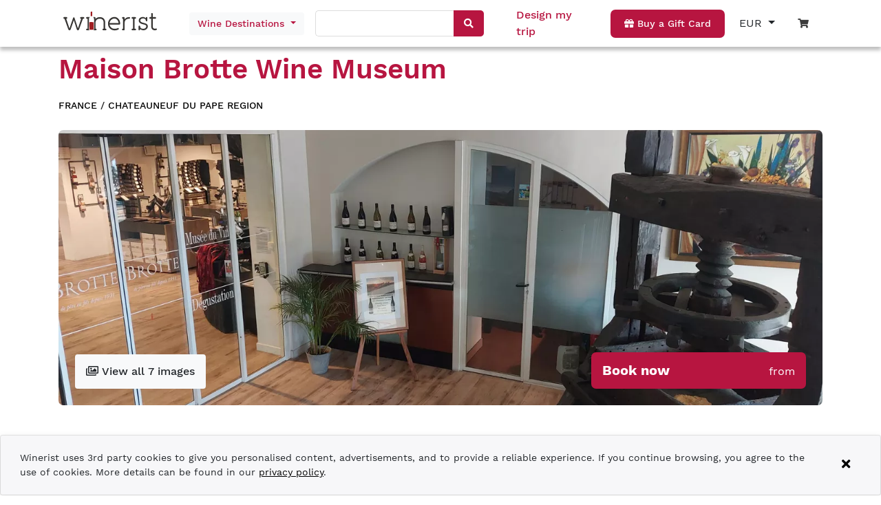

--- FILE ---
content_type: text/html; charset=UTF-8
request_url: https://www.winerist.com/winery/france/chateauneuf-du-pape/maison-brotte-wine-museum-and-wine-tasting
body_size: 33988
content:
<!DOCTYPE html><html lang="en"><head>
    <meta charset="utf-8">
    <title>Maison Brotte Wine Museum in Chateauneuf-du-Pape</title>
    <base href="/">
    <meta name="viewport" content="width=device-width, initial-scale=1">
    <link rel="icon" type="image/x-icon" href="favicon.ico">

    <!-- Global site tag (gtag.js) - Google Analytics -->
    <script async="" src="https://www.googletagmanager.com/gtag/js?id=G-ZJD8PG4H0C"></script>
    <script>
      var isProduction = location.hostname === 'www.winerist.com' || location.hostname === 'winerist.com';
      var isDebuggingWithTagAssistant = location.search.indexOf('gtm_debug=') > -1;

      if (isProduction || isDebuggingWithTagAssistant) {
        window.dataLayer = window.dataLayer || [];
        function gtag() {
          dataLayer.push(arguments);
        }
        gtag('js', new Date());

        gtag('config', 'G-ZJD8PG4H0C', { send_page_view: false });
      } else {
        function gtag() {
          // ignore
        }
      }
    </script>

    <!-- Meta Pixel Code -->
    <script>
      !(function (f, b, e, v, n, t, s) {
        var isProduction = location.hostname === 'www.winerist.com' || location.hostname === 'winerist.com';
        if (!isProduction) return;

        if (f.fbq) return;
        n = f.fbq = function () {
          n.callMethod ? n.callMethod.apply(n, arguments) : n.queue.push(arguments);
        };
        if (!f._fbq) f._fbq = n;
        n.push = n;
        n.loaded = !0;
        n.version = '2.0';
        n.queue = [];
        t = b.createElement(e);
        t.async = !0;
        t.src = v;
        s = b.getElementsByTagName(e)[0];
        s.parentNode.insertBefore(t, s);
      })(window, document, 'script', 'https://connect.facebook.net/en_US/fbevents.js');

      if ('fbq' in window) {
        fbq('init', '390219993127465');
        fbq('track', 'PageView');
      }
    </script>
    <noscript><img
        height="1"
        width="1"
        style="display: none"
        src="https://www.facebook.com/tr?id=390219993127465&ev=PageView&noscript=1"
    /></noscript>
    <!-- End Meta Pixel Code -->
    <meta name="facebook-domain-verification" content="xhlv44kk3b0a9b3zuzv2o2tz3e2uns">
  <style>@charset "UTF-8";body{--primary-color:#b71540;--primary-lighter-color:#e9b9c6;--primary-darker-color:#9f0c2a;--text-primary-color:#ffffff;--text-primary-lighter-color:rgba(0, 0, 0, .87);--text-primary-darker-color:#ffffff}body{--accent-color:#b71540;--accent-lighter-color:#e9b9c6;--accent-darker-color:#9f0c2a;--text-accent-color:#ffffff;--text-accent-lighter-color:rgba(0, 0, 0, .87);--text-accent-darker-color:#ffffff}body{--warn-color:#ff0000;--warn-lighter-color:#ffb3b3;--warn-darker-color:#ff0000;--text-warn-color:#ffffff;--text-warn-lighter-color:rgba(0, 0, 0, .87);--text-warn-darker-color:#ffffff}@font-face{font-family:WorkSans;font-style:normal;font-weight:100;font-display:swap;src:url(WorkSans-Thin.2a0297751f093ca2.woff2) format("woff2"),url(WorkSans-Thin.cfc41bbceb918ab4.ttf) format("truetype")}@font-face{font-family:WorkSans;font-style:normal;font-weight:200;font-display:swap;src:url(WorkSans-ExtraLight.d829b7e2174ccb1f.woff2) format("woff2"),url(WorkSans-ExtraLight.9732894345b4f735.ttf) format("truetype")}@font-face{font-family:WorkSans;font-style:normal;font-weight:300;font-display:swap;src:url(WorkSans-Light.8a0db97ee73796e1.woff2) format("woff2"),url(WorkSans-Light.f1eda037aa1d97f8.ttf) format("truetype")}@font-face{font-family:WorkSans;font-style:normal;font-weight:400;font-display:swap;src:url(WorkSans-Regular.95016918b88d62bf.woff2) format("woff2"),url(WorkSans-Regular.2cc053b559100b98.ttf) format("truetype")}@font-face{font-family:WorkSans;font-style:normal;font-weight:500;font-display:swap;src:url(WorkSans-Medium.0afe9be58256660f.woff2) format("woff2"),url(WorkSans-Medium.6ce7fa0a3ad1322b.ttf) format("truetype")}@font-face{font-family:WorkSans;font-style:normal;font-weight:600;font-display:swap;src:url(WorkSans-SemiBold.74de8bc88f100dd7.woff2) format("woff2"),url(WorkSans-SemiBold.f4b232acc95f0449.ttf) format("truetype")}@font-face{font-family:WorkSans;font-style:normal;font-weight:700;font-display:swap;src:url(WorkSans-Bold.91ed034dffe3cca0.woff2) format("woff2"),url(WorkSans-Bold.3778c45bf99f294b.ttf) format("truetype")}@font-face{font-family:WorkSans;font-style:normal;font-weight:800;font-display:swap;src:url(WorkSans-ExtraBold.4bb9bf4c9dac1202.woff2) format("woff2"),url(WorkSans-ExtraBold.dcd5b790ad8e3553.ttf) format("truetype")}@font-face{font-family:WorkSans;font-style:normal;font-weight:900;font-display:swap;src:url(WorkSans-Black.eeefb6a807713d25.woff2) format("woff2"),url(WorkSans-Black.7db34cd95788c52a.ttf) format("truetype")}body{font-family:WorkSans,sans-serif!important;font-weight:500}:root{--blue:#007bff;--indigo:#6610f2;--purple:#6f42c1;--pink:#e83e8c;--red:#dc3545;--orange:#fd7e14;--yellow:#ffc107;--green:#28a745;--teal:#20c997;--cyan:#17a2b8;--white:#fff;--gray:#6c757d;--gray-dark:#343a40;--primary:#007bff;--secondary:#6c757d;--success:#28a745;--info:#17a2b8;--warning:#ffc107;--danger:#dc3545;--light:#f8f9fa;--dark:#343a40;--breakpoint-xs:0;--breakpoint-sm:576px;--breakpoint-md:768px;--breakpoint-lg:992px;--breakpoint-xl:1200px;--font-family-sans-serif:-apple-system,BlinkMacSystemFont,"Segoe UI",Roboto,"Helvetica Neue",Arial,"Noto Sans","Liberation Sans",sans-serif,"Apple Color Emoji","Segoe UI Emoji","Segoe UI Symbol","Noto Color Emoji";--font-family-monospace:SFMono-Regular,Menlo,Monaco,Consolas,"Liberation Mono","Courier New",monospace}*,:after,:before{box-sizing:border-box}html{font-family:sans-serif;line-height:1.15;-webkit-text-size-adjust:100%;-webkit-tap-highlight-color:transparent}body{margin:0;font-family:-apple-system,BlinkMacSystemFont,Segoe UI,Roboto,Helvetica Neue,Arial,Noto Sans,Liberation Sans,sans-serif,"Apple Color Emoji","Segoe UI Emoji",Segoe UI Symbol,"Noto Color Emoji";font-size:1rem;font-weight:400;line-height:1.5;color:#212529;text-align:left;background-color:#fff}@media print{*,:after,:before{text-shadow:none!important;box-shadow:none!important}@page{size:a3}body{min-width:992px!important}}:root{--swiper-theme-color:#007aff}:root{--swiper-navigation-size:44px}</style><style>@charset "UTF-8";.mat-form-field{font-size:inherit;font-weight:400;line-height:1.125;font-family:WorkSans;letter-spacing:normal}.mat-form-field-wrapper{padding-bottom:1.34375em}.mat-form-field-infix{padding:.5em 0;border-top:.84375em solid transparent}.mat-form-field-label-wrapper{top:-.84375em;padding-top:.84375em}.mat-form-field-underline{bottom:1.34375em}.mat-form-field-subscript-wrapper{font-size:75%;margin-top:.6666666667em;top:calc(100% - 1.7916666667em)}.mat-form-field-appearance-legacy .mat-form-field-wrapper{padding-bottom:1.25em}.mat-form-field-appearance-legacy .mat-form-field-infix{padding:.4375em 0}.mat-form-field-appearance-legacy .mat-form-field-underline{bottom:1.25em}.mat-form-field-appearance-legacy .mat-form-field-subscript-wrapper{margin-top:.5416666667em;top:calc(100% - 1.6666666667em)}input.mat-input-element{margin-top:-.0625em}body{--primary-color:#b71540;--primary-lighter-color:#e9b9c6;--primary-darker-color:#9f0c2a;--text-primary-color:#ffffff;--text-primary-lighter-color:rgba(0, 0, 0, .87);--text-primary-darker-color:#ffffff}body{--accent-color:#b71540;--accent-lighter-color:#e9b9c6;--accent-darker-color:#9f0c2a;--text-accent-color:#ffffff;--text-accent-lighter-color:rgba(0, 0, 0, .87);--text-accent-darker-color:#ffffff}body{--warn-color:#ff0000;--warn-lighter-color:#ffb3b3;--warn-darker-color:#ff0000;--text-warn-color:#ffffff;--text-warn-lighter-color:rgba(0, 0, 0, .87);--text-warn-darker-color:#ffffff}.mat-form-field-ripple{background-color:#000000de}.mat-form-field-appearance-legacy .mat-form-field-underline{background-color:#0000006b}.mat-input-element:disabled{color:#00000061}.mat-input-element{caret-color:#b71540}.mat-input-element::placeholder{color:#0000006b}.mat-input-element::-moz-placeholder{color:#0000006b}.mat-input-element::-webkit-input-placeholder{color:#0000006b}.mat-input-element:-ms-input-placeholder{color:#0000006b}@font-face{font-family:WorkSans;font-style:normal;font-weight:100;font-display:swap;src:url(WorkSans-Thin.2a0297751f093ca2.woff2) format("woff2"),url(WorkSans-Thin.cfc41bbceb918ab4.ttf) format("truetype")}@font-face{font-family:WorkSans;font-style:normal;font-weight:200;font-display:swap;src:url(WorkSans-ExtraLight.d829b7e2174ccb1f.woff2) format("woff2"),url(WorkSans-ExtraLight.9732894345b4f735.ttf) format("truetype")}@font-face{font-family:WorkSans;font-style:normal;font-weight:300;font-display:swap;src:url(WorkSans-Light.8a0db97ee73796e1.woff2) format("woff2"),url(WorkSans-Light.f1eda037aa1d97f8.ttf) format("truetype")}@font-face{font-family:WorkSans;font-style:normal;font-weight:400;font-display:swap;src:url(WorkSans-Regular.95016918b88d62bf.woff2) format("woff2"),url(WorkSans-Regular.2cc053b559100b98.ttf) format("truetype")}@font-face{font-family:WorkSans;font-style:normal;font-weight:500;font-display:swap;src:url(WorkSans-Medium.0afe9be58256660f.woff2) format("woff2"),url(WorkSans-Medium.6ce7fa0a3ad1322b.ttf) format("truetype")}@font-face{font-family:WorkSans;font-style:normal;font-weight:600;font-display:swap;src:url(WorkSans-SemiBold.74de8bc88f100dd7.woff2) format("woff2"),url(WorkSans-SemiBold.f4b232acc95f0449.ttf) format("truetype")}@font-face{font-family:WorkSans;font-style:normal;font-weight:700;font-display:swap;src:url(WorkSans-Bold.91ed034dffe3cca0.woff2) format("woff2"),url(WorkSans-Bold.3778c45bf99f294b.ttf) format("truetype")}@font-face{font-family:WorkSans;font-style:normal;font-weight:800;font-display:swap;src:url(WorkSans-ExtraBold.4bb9bf4c9dac1202.woff2) format("woff2"),url(WorkSans-ExtraBold.dcd5b790ad8e3553.ttf) format("truetype")}@font-face{font-family:WorkSans;font-style:normal;font-weight:900;font-display:swap;src:url(WorkSans-Black.eeefb6a807713d25.woff2) format("woff2"),url(WorkSans-Black.7db34cd95788c52a.ttf) format("truetype")}body{font-family:WorkSans,sans-serif!important;font-weight:500}h1,h1,h2,h6{font-weight:600!important}a{color:#000!important}.red{color:#b71540!important}.button{background-color:#b71540;padding:10px 20px;display:inline-block;color:#fff!important;text-decoration:none;font-size:14px;font-weight:500;text-align:center;border-radius:7px;transition:.3s;width:max-content}.button:hover{background-color:#b71540;color:#fff!important;text-decoration:none;transition:.3s}.button.white{background-color:#fff;text-decoration:none;color:#3c3c3c!important;transition:.3s}.button.white:hover{color:#000;transition:.3s;text-decoration:none}.button.transparent{background-color:transparent;text-decoration:none;color:#3c3c3c!important;transition:.3s}.button.transparent:hover{color:#000!important;transition:.3s;text-decoration:none}.brand-red{color:#b71540!important}.bottom-0{bottom:0}.color-brand-red{color:#b71540!important}.fw-400{font-weight:400!important}.fw-500{font-weight:500!important}.fw-600{font-weight:600!important}.fw-700{font-weight:700!important}.fs-12{font-size:12px!important}.fs-14{font-size:14px!important}.fs-16{font-size:16px!important}.fs-18{font-size:18px!important}.fs-24{font-size:24px!important}@media only screen and (max-width: 991px){.newsletter{text-align:center}}.cursor-pointer{cursor:pointer}.font-smaller{font-size:smaller}.list-style-none{list-style:none}app-root .btn:focus{box-shadow:0 0 0 .2rem #b7154040}:root{--blue:#007bff;--indigo:#6610f2;--purple:#6f42c1;--pink:#e83e8c;--red:#dc3545;--orange:#fd7e14;--yellow:#ffc107;--green:#28a745;--teal:#20c997;--cyan:#17a2b8;--white:#fff;--gray:#6c757d;--gray-dark:#343a40;--primary:#007bff;--secondary:#6c757d;--success:#28a745;--info:#17a2b8;--warning:#ffc107;--danger:#dc3545;--light:#f8f9fa;--dark:#343a40;--breakpoint-xs:0;--breakpoint-sm:576px;--breakpoint-md:768px;--breakpoint-lg:992px;--breakpoint-xl:1200px;--font-family-sans-serif:-apple-system,BlinkMacSystemFont,"Segoe UI",Roboto,"Helvetica Neue",Arial,"Noto Sans","Liberation Sans",sans-serif,"Apple Color Emoji","Segoe UI Emoji","Segoe UI Symbol","Noto Color Emoji";--font-family-monospace:SFMono-Regular,Menlo,Monaco,Consolas,"Liberation Mono","Courier New",monospace}*,:after,:before{box-sizing:border-box}html{font-family:sans-serif;line-height:1.15;-webkit-text-size-adjust:100%;-webkit-tap-highlight-color:transparent}footer,header,nav,section{display:block}body{margin:0;font-family:-apple-system,BlinkMacSystemFont,Segoe UI,Roboto,Helvetica Neue,Arial,Noto Sans,Liberation Sans,sans-serif,"Apple Color Emoji","Segoe UI Emoji",Segoe UI Symbol,"Noto Color Emoji";font-size:1rem;font-weight:400;line-height:1.5;color:#212529;text-align:left;background-color:#fff}[tabindex="-1"]:focus:not(:focus-visible){outline:0!important}hr{box-sizing:content-box;height:0;overflow:visible}h1,h2,h6{margin-top:0;margin-bottom:.5rem}p{margin-top:0;margin-bottom:1rem}ul{margin-top:0;margin-bottom:1rem}small{font-size:80%}a{color:#007bff;text-decoration:none;background-color:transparent}a:hover{color:#0056b3;text-decoration:underline}img{vertical-align:middle;border-style:none}svg{overflow:hidden;vertical-align:middle}button{border-radius:0}button:focus:not(:focus-visible){outline:0}button,input{margin:0;font-family:inherit;font-size:inherit;line-height:inherit}button,input{overflow:visible}button{text-transform:none}[type=button],button{-webkit-appearance:button}[type=button]:not(:disabled),button:not(:disabled){cursor:pointer}[type=button]::-moz-focus-inner,button::-moz-focus-inner{padding:0;border-style:none}[hidden]{display:none!important}h1,h2,h6{margin-bottom:.5rem;font-weight:500;line-height:1.2}h1{font-size:2.5rem}h2{font-size:2rem}h6{font-size:1rem}hr{margin-top:1rem;margin-bottom:1rem;border:0;border-top:1px solid rgba(0,0,0,.1)}small{font-size:.875em;font-weight:400}.container{width:100%;padding-right:15px;padding-left:15px;margin-right:auto;margin-left:auto}@media (min-width:576px){.container{max-width:540px}}@media (min-width:768px){.container{max-width:720px}}@media (min-width:992px){.container{max-width:960px}}@media (min-width:1200px){.container{max-width:1140px}}.row{display:flex;flex-wrap:wrap;margin-right:-15px;margin-left:-15px}.col,.col-12,.col-4,.col-6,.col-lg-4,.col-md-2,.col-md-6,.col-md-8,.col-md-auto,.col-sm-3,.col-sm-4,.col-sm-8,.col-xl-5{position:relative;width:100%;padding-right:15px;padding-left:15px}.col{flex-basis:0;flex-grow:1;max-width:100%}.col-4{flex:0 0 33.333333%;max-width:33.333333%}.col-6{flex:0 0 50%;max-width:50%}.col-12{flex:0 0 100%;max-width:100%}@media (min-width:576px){.col-sm-3{flex:0 0 25%;max-width:25%}.col-sm-4{flex:0 0 33.333333%;max-width:33.333333%}.col-sm-8{flex:0 0 66.666667%;max-width:66.666667%}}@media (min-width:768px){.col-md-auto{flex:0 0 auto;width:auto;max-width:100%}.col-md-2{flex:0 0 16.666667%;max-width:16.666667%}.col-md-6{flex:0 0 50%;max-width:50%}.col-md-8{flex:0 0 66.666667%;max-width:66.666667%}}@media (min-width:992px){.col-lg-4{flex:0 0 33.333333%;max-width:33.333333%}}@media (min-width:1200px){.col-xl-5{flex:0 0 41.666667%;max-width:41.666667%}}.btn{display:inline-block;font-weight:400;color:#212529;text-align:center;vertical-align:middle;-webkit-user-select:none;user-select:none;background-color:transparent;border:1px solid transparent;padding:.375rem .75rem;font-size:1rem;line-height:1.5;border-radius:.25rem;transition:color .15s ease-in-out,background-color .15s ease-in-out,border-color .15s ease-in-out,box-shadow .15s ease-in-out}@media (prefers-reduced-motion:reduce){.btn{transition:none}}.btn:hover{color:#212529;text-decoration:none}.btn:focus{outline:0;box-shadow:0 0 0 .2rem #007bff40}.btn:disabled{opacity:.65}.btn:not(:disabled):not(.disabled){cursor:pointer}.btn-light{color:#212529;background-color:#f8f9fa;border-color:#f8f9fa}.btn-light:hover{color:#212529;background-color:#e2e6ea;border-color:#dae0e5}.btn-light:focus{color:#212529;background-color:#e2e6ea;border-color:#dae0e5;box-shadow:0 0 0 .2rem #d8d9db80}.btn-light:disabled{color:#212529;background-color:#f8f9fa;border-color:#f8f9fa}.btn-light:not(:disabled):not(.disabled):active{color:#212529;background-color:#dae0e5;border-color:#d3d9df}.btn-light:not(:disabled):not(.disabled):active:focus{box-shadow:0 0 0 .2rem #d8d9db80}.fade{transition:opacity .15s linear}@media (prefers-reduced-motion:reduce){.fade{transition:none}}.fade:not(.show){opacity:0}.dropdown{position:relative}.dropdown-toggle{white-space:nowrap}.dropdown-toggle:after{display:inline-block;margin-left:.255em;vertical-align:.255em;content:"";border-top:.3em solid;border-right:.3em solid transparent;border-bottom:0;border-left:.3em solid transparent}.dropdown-toggle:empty:after{margin-left:0}.dropdown-menu{position:absolute;top:100%;left:0;z-index:1000;display:none;float:left;min-width:10rem;padding:.5rem 0;margin:.125rem 0 0;font-size:1rem;color:#212529;text-align:left;list-style:none;background-color:#fff;background-clip:padding-box;border:1px solid rgba(0,0,0,.15);border-radius:.25rem}.dropdown-item{display:block;width:100%;padding:.25rem 1.5rem;clear:both;font-weight:400;color:#212529;text-align:inherit;white-space:nowrap;background-color:transparent;border:0}.dropdown-item:focus,.dropdown-item:hover{color:#16181b;text-decoration:none;background-color:#e9ecef}.dropdown-item:active{color:#fff;text-decoration:none;background-color:#007bff}.dropdown-item:disabled{color:#adb5bd;pointer-events:none;background-color:transparent}.toast{flex-basis:350px;max-width:350px;font-size:.875rem;background-color:#ffffffd9;background-clip:padding-box;border:1px solid rgba(0,0,0,.1);box-shadow:0 .25rem .75rem #0000001a;opacity:0;border-radius:.25rem}.toast:not(:last-child){margin-bottom:.75rem}.toast-body{padding:.75rem}.modal{position:fixed;top:0;left:0;z-index:1050;display:none;width:100%;height:100%;overflow:hidden;outline:0}.modal-dialog{position:relative;width:auto;margin:.5rem;pointer-events:none}.modal.fade .modal-dialog{transition:transform .3s ease-out;transform:translateY(-50px)}@media (prefers-reduced-motion:reduce){.modal.fade .modal-dialog{transition:none}}.modal-dialog-centered{display:flex;align-items:center;min-height:calc(100% - 1rem)}.modal-dialog-centered:before{display:block;height:calc(100vh - 1rem);height:min-content;content:""}.modal-content{position:relative;display:flex;flex-direction:column;width:100%;pointer-events:auto;background-color:#fff;background-clip:padding-box;border:1px solid rgba(0,0,0,.2);border-radius:.3rem;outline:0}@media (min-width:576px){.modal-dialog{max-width:500px;margin:1.75rem auto}.modal-dialog-centered{min-height:calc(100% - 3.5rem)}.modal-dialog-centered:before{height:calc(100vh - 3.5rem);height:min-content}}.align-baseline{vertical-align:baseline!important}.bg-white{background-color:#fff!important}.bg-transparent{background-color:transparent!important}.border-0{border:0!important}.d-none{display:none!important}.d-inline-block{display:inline-block!important}.d-block{display:block!important}.d-flex{display:flex!important}.d-inline-flex{display:inline-flex!important}@media (min-width:768px){.d-md-none{display:none!important}.d-md-block{display:block!important}.d-md-flex{display:flex!important}}@media (min-width:992px){.d-lg-none{display:none!important}.d-lg-inline-block{display:inline-block!important}.d-lg-flex{display:flex!important}}.flex-column{flex-direction:column!important}.flex-wrap{flex-wrap:wrap!important}.justify-content-start{justify-content:flex-start!important}.justify-content-end{justify-content:flex-end!important}.justify-content-center{justify-content:center!important}.justify-content-between{justify-content:space-between!important}.align-items-center{align-items:center!important}.align-self-end{align-self:flex-end!important}@media (min-width:576px){.flex-sm-row{flex-direction:row!important}}.position-relative{position:relative!important}.position-absolute{position:absolute!important}.position-fixed{position:fixed!important}.fixed-top{position:fixed;top:0;right:0;left:0;z-index:1030}.w-100{width:100%!important}.h-100{height:100%!important}.m-0{margin:0!important}.mt-0{margin-top:0!important}.mb-0{margin-bottom:0!important}.mt-1{margin-top:.25rem!important}.mr-1{margin-right:.25rem!important}.mb-1{margin-bottom:.25rem!important}.mt-2{margin-top:.5rem!important}.mr-2{margin-right:.5rem!important}.mb-2{margin-bottom:.5rem!important}.m-3{margin:1rem!important}.mt-3,.my-3{margin-top:1rem!important}.mb-3,.my-3{margin-bottom:1rem!important}.m-4{margin:1.5rem!important}.mt-4,.my-4{margin-top:1.5rem!important}.mr-4,.mx-4{margin-right:1.5rem!important}.my-4{margin-bottom:1.5rem!important}.mx-4{margin-left:1.5rem!important}.mb-5{margin-bottom:3rem!important}.p-0{padding:0!important}.py-0{padding-top:0!important}.px-0{padding-right:0!important}.py-0{padding-bottom:0!important}.pl-0,.px-0{padding-left:0!important}.p-1{padding:.25rem!important}.py-1{padding-top:.25rem!important}.py-1{padding-bottom:.25rem!important}.py-2{padding-top:.5rem!important}.px-2{padding-right:.5rem!important}.py-2{padding-bottom:.5rem!important}.px-2{padding-left:.5rem!important}.p-3{padding:1rem!important}.pt-3{padding-top:1rem!important}.pr-3,.px-3{padding-right:1rem!important}.pl-3,.px-3{padding-left:1rem!important}.pt-4,.py-4{padding-top:1.5rem!important}.pb-4,.py-4{padding-bottom:1.5rem!important}.my-auto{margin-top:auto!important}.mx-auto{margin-right:auto!important}.my-auto{margin-bottom:auto!important}.mx-auto{margin-left:auto!important}@media (min-width:576px){.mt-sm-0{margin-top:0!important}.pr-sm-3{padding-right:1rem!important}.p-sm-4{padding:1.5rem!important}.pr-sm-4{padding-right:1.5rem!important}}@media (min-width:768px){.mt-md-0{margin-top:0!important}.mb-md-0{margin-bottom:0!important}.mt-md-2{margin-top:.5rem!important}.my-md-5{margin-top:3rem!important}.my-md-5{margin-bottom:3rem!important}}.text-nowrap{white-space:nowrap!important}.text-center{text-align:center!important}.text-uppercase{text-transform:uppercase!important}.text-capitalize{text-transform:capitalize!important}.text-decoration-none{text-decoration:none!important}@media print{*,:after,:before{text-shadow:none!important;box-shadow:none!important}a:not(.btn){text-decoration:underline}img{page-break-inside:avoid}h2,p{orphans:3;widows:3}h2{page-break-after:avoid}@page{size:a3}body,.container{min-width:992px!important}}:root{--swiper-theme-color:#007aff}:root{--swiper-navigation-size:44px}</style><link rel="stylesheet" href="styles.9c7afa01f7586b32.css" media="print" onload="this.media='all'"><noscript><link rel="stylesheet" href="styles.9c7afa01f7586b32.css"></noscript><style>.fa,.far,.fas{-moz-osx-font-smoothing:grayscale;-webkit-font-smoothing:antialiased;display:inline-block;font-style:normal;font-variant:normal;text-rendering:auto;line-height:1}.fa-caret-down:before{content:"\f0d7"}.fa-check:before{content:"\f00c"}.fa-clock:before{content:"\f017"}.fa-coins:before{content:"\f51e"}.fa-comment:before{content:"\f075"}.fa-comments:before{content:"\f086"}.fa-gift:before{content:"\f06b"}.fa-images:before{content:"\f302"}.fa-map-marker-alt:before{content:"\f3c5"}.fa-search:before{content:"\f002"}.fa-shopping-cart:before{content:"\f07a"}.fa-times:before{content:"\f00d"}.fa-user-friends:before{content:"\f500"}.fa-users:before{content:"\f0c0"}@font-face{font-family:"Font Awesome 5 Free";font-style:normal;font-weight:400;font-display:block;src:url(fa-regular-400.a0140e7cea6c13f1.eot);src:url(fa-regular-400.a0140e7cea6c13f1.eot?#iefix) format("embedded-opentype"),url(fa-regular-400.e2b3a9dcfb1fca6e.woff2) format("woff2"),url(fa-regular-400.04dd5282f2256565.woff) format("woff"),url(fa-regular-400.7346017cbe156280.ttf) format("truetype"),url(fa-regular-400.ee37fbccfd7cfca6.svg#fontawesome) format("svg")}.far{font-weight:400}@font-face{font-family:"Font Awesome 5 Free";font-style:normal;font-weight:900;font-display:block;src:url(fa-solid-900.974801a4444657f1.eot);src:url(fa-solid-900.974801a4444657f1.eot?#iefix) format("embedded-opentype"),url(fa-solid-900.620019ed9d1100b6.woff2) format("woff2"),url(fa-solid-900.e67670b0779338ff.woff) format("woff"),url(fa-solid-900.d5b0a3566b352ee9.ttf) format("truetype"),url(fa-solid-900.cd7322bf5a6e6fcf.svg#fontawesome) format("svg")}.fa,.far,.fas{font-family:"Font Awesome 5 Free"}.fa,.fas{font-weight:900}</style><link rel="stylesheet" href="fontawesome-5.9.0.8e2e07be53e027c6.css" media="print" onload="this.media='all'"><noscript><link rel="stylesheet" href="fontawesome-5.9.0.8e2e07be53e027c6.css"></noscript><style ng-transition="winerist">[_nghost-sc17]{display:block;height:94px}@media screen and (min-width: 48rem){[_nghost-sc17]{height:61px}}header[_ngcontent-sc17]{box-shadow:0 5px 5px #00000040}header[_ngcontent-sc17]   .col[_ngcontent-sc17] > div[_ngcontent-sc17]{padding:10px 0}header[_ngcontent-sc17]   .desktop[_ngcontent-sc17]   .logo[_ngcontent-sc17]{height:63px}header[_ngcontent-sc17]   .desktop[_ngcontent-sc17]   .logo[_ngcontent-sc17] > a[_ngcontent-sc17]{height:100%;display:block}header[_ngcontent-sc17]   .desktop[_ngcontent-sc17]   .logo[_ngcontent-sc17] > a[_ngcontent-sc17] > img[_ngcontent-sc17]{width:150px;position:relative;top:50%;transform:translateY(-50%)}header[_ngcontent-sc17]   .mobile-header[_ngcontent-sc17]   .logo[_ngcontent-sc17] > a[_ngcontent-sc17] > img[_ngcontent-sc17]{width:100%}header[_ngcontent-sc17]   .mobile-header[_ngcontent-sc17]   .logo[_ngcontent-sc17]{display:table;height:100%}header[_ngcontent-sc17]   .mobile-header[_ngcontent-sc17]   .logo[_ngcontent-sc17]   a[_ngcontent-sc17]{display:table-cell;vertical-align:middle}header[_ngcontent-sc17]   .align-self-end[_ngcontent-sc17]{align-self:center!important}header[_ngcontent-sc17]   .bookings-counter[_ngcontent-sc17]{top:10px;line-height:12px;position:absolute;margin-left:6px;color:#fff;display:block;border-radius:20px;font-size:9px;width:16px;height:16px;border:solid 2px #ffffff;background-color:#b71540}.mobile-header[_ngcontent-sc17]   .button[_ngcontent-sc17]{padding:8px 10px}.mobile-header[_ngcontent-sc17]   .dx-toolbar[_ngcontent-sc17]   .dx-toolbar-items-container[_ngcontent-sc17]{height:auto}.destinations-button[_ngcontent-sc17]{font-family:inherit;font-size:14px;font-weight:500;color:#b71540!important;border:none}.destinations-dropdown[_ngcontent-sc17]{width:806px;padding:1.5rem;line-height:1.15;column-count:4;column-gap:1rem;orphans:1;widows:1}.destinations-dropdown[_ngcontent-sc17]   .region-name[_ngcontent-sc17]{font-size:.875rem;line-height:1.5;font-weight:400}.fixed-top-override[_ngcontent-sc17]{z-index:999}.mobile-navigation[_ngcontent-sc17]{position:absolute;left:0;top:60px;width:100%}.mobile-search[_ngcontent-sc17]{position:absolute;width:100%}.mobile-search[_ngcontent-sc17]   .search-control-wrapper[_ngcontent-sc17]{border-radius:4px;box-shadow:0 4px 8px #00000040;overflow:hidden}.mobile-destinations-toggle-wrapper[_ngcontent-sc17]{background-color:#dae0e5f2;box-shadow:0 4px 8px #00000040;line-height:1.125}.mobile-destinations-dropdown[_ngcontent-sc17]{background-color:#fffffff2;box-shadow:0 4px 8px #00000040;border-radius:0 0 6px 6px}.mobile-destinations-dropdown[_ngcontent-sc17]   #destinations-filter[_ngcontent-sc17]{background-color:#fff;border:1px solid #ddd;border-radius:4px;font-size:1rem;line-height:1.125;padding:.5rem;width:100%}.mobile-destinations-dropdown[_ngcontent-sc17]   .countries[_ngcontent-sc17]{max-height:calc(80vh - 94px);overflow:scroll}.mobile-destinations-dropdown[_ngcontent-sc17]   .country[_ngcontent-sc17]{font-size:1rem;font-weight:700;line-height:1.125}.mobile-destinations-dropdown[_ngcontent-sc17]   .region[_ngcontent-sc17]{font-size:.875rem;font-weight:400;line-height:1.2857}.mobile-destinations-dropdown[_ngcontent-sc17]   .region[_ngcontent-sc17]:not(.last):after{content:"|";color:#b71540;font-size:.75rem;line-height:1.5;margin-left:.5rem;margin-right:.5rem}.mobile-destinations-dropdown[_ngcontent-sc17]   .scrollable[_ngcontent-sc17]{color:#b71540;font-size:.75rem;line-height:1;margin:0;padding:2px 0;text-align:center}</style><style ng-transition="winerist">.toast[_ngcontent-sc49]{max-width:100%;background-color:#f7f7f9}.transparent[_ngcontent-sc49]{background-color:transparent;border:transparent}.consent-text[_ngcontent-sc49]{padding:10px 16px 10px 0;font-size:14px}</style><style ng-transition="winerist">.social-menu[_ngcontent-sc25]{list-style:none;display:flex;flex-wrap:wrap;align-items:center;padding:0;margin:0}.social-menu[_ngcontent-sc25]   li[_ngcontent-sc25]{margin:0 24px 14px 0}.social-menu[_ngcontent-sc25]   li[_ngcontent-sc25]   img[_ngcontent-sc25]{height:30px;width:30px}.social-menu[_ngcontent-sc25]   li[_ngcontent-sc25]:last-child{margin-right:0}.footer-bottom[_ngcontent-sc25]{padding-top:34px}.menu-footer[_ngcontent-sc25]{list-style:none;padding:0}.menu-footer[_ngcontent-sc25]   li[_ngcontent-sc25]{margin-bottom:10px}.menu-footer[_ngcontent-sc25]   li[_ngcontent-sc25]   a[_ngcontent-sc25]{font-size:15px;color:#464646}.copyright[_ngcontent-sc25]{clear:both;text-align:center;font-size:15px;color:#464646}@media (min-width: 320px) and (max-width: 769px){.social-menu[_ngcontent-sc25]{justify-content:center}.social-menu[_ngcontent-sc25]   li[_ngcontent-sc25]{margin-right:32px}}@media screen and (max-width: 767px){.mobile-row[_ngcontent-sc25]{margin:0}}</style><style ng-transition="winerist">[_nghost-sc26]{position:fixed;bottom:10px;right:10px}button[_ngcontent-sc26]{font-size:1.5rem}</style><style ng-transition="winerist">@font-face{font-family:swiper-icons;src:url(data:application/font-woff;charset=utf-8;base64,\ [base64]//wADZ2x5ZgAAAywAAADMAAAD2MHtryVoZWFkAAABbAAAADAAAAA2E2+eoWhoZWEAAAGcAAAAHwAAACQC9gDzaG10eAAAAigAAAAZAAAArgJkABFsb2NhAAAC0AAAAFoAAABaFQAUGG1heHAAAAG8AAAAHwAAACAAcABAbmFtZQAAA/gAAAE5AAACXvFdBwlwb3N0AAAFNAAAAGIAAACE5s74hXjaY2BkYGAAYpf5Hu/j+W2+MnAzMYDAzaX6QjD6/4//Bxj5GA8AuRwMYGkAPywL13jaY2BkYGA88P8Agx4j+/8fQDYfA1AEBWgDAIB2BOoAeNpjYGRgYNBh4GdgYgABEMnIABJzYNADCQAACWgAsQB42mNgYfzCOIGBlYGB0YcxjYGBwR1Kf2WQZGhhYGBiYGVmgAFGBiQQkOaawtDAoMBQxXjg/wEGPcYDDA4wNUA2CCgwsAAAO4EL6gAAeNpj2M0gyAACqxgGNWBkZ2D4/wMA+xkDdgAAAHjaY2BgYGaAYBkGRgYQiAHyGMF8FgYHIM3DwMHABGQrMOgyWDLEM1T9/w8UBfEMgLzE////P/5//f/V/xv+r4eaAAeMbAxwIUYmIMHEgKYAYjUcsDAwsLKxc3BycfPw8jEQA/[base64]/uznmfPFBNODM2K7MTQ45YEAZqGP81AmGGcF3iPqOop0r1SPTaTbVkfUe4HXj97wYE+yNwWYxwWu4v1ugWHgo3S1XdZEVqWM7ET0cfnLGxWfkgR42o2PvWrDMBSFj/IHLaF0zKjRgdiVMwScNRAoWUoH78Y2icB/yIY09An6AH2Bdu/UB+yxopYshQiEvnvu0dURgDt8QeC8PDw7Fpji3fEA4z/PEJ6YOB5hKh4dj3EvXhxPqH/SKUY3rJ7srZ4FZnh1PMAtPhwP6fl2PMJMPDgeQ4rY8YT6Gzao0eAEA409DuggmTnFnOcSCiEiLMgxCiTI6Cq5DZUd3Qmp10vO0LaLTd2cjN4fOumlc7lUYbSQcZFkutRG7g6JKZKy0RmdLY680CDnEJ+UMkpFFe1RN7nxdVpXrC4aTtnaurOnYercZg2YVmLN/d/gczfEimrE/fs/bOuq29Zmn8tloORaXgZgGa78yO9/cnXm2BpaGvq25Dv9S4E9+5SIc9PqupJKhYFSSl47+Qcr1mYNAAAAeNptw0cKwkAAAMDZJA8Q7OUJvkLsPfZ6zFVERPy8qHh2YER+3i/BP83vIBLLySsoKimrqKqpa2hp6+jq6RsYGhmbmJqZSy0sraxtbO3sHRydnEMU4uR6yx7JJXveP7WrDycAAAAAAAH//wACeNpjYGRgYOABYhkgZgJCZgZNBkYGLQZtIJsFLMYAAAw3ALgAeNolizEKgDAQBCchRbC2sFER0YD6qVQiBCv/H9ezGI6Z5XBAw8CBK/m5iQQVauVbXLnOrMZv2oLdKFa8Pjuru2hJzGabmOSLzNMzvutpB3N42mNgZGBg4GKQYzBhYMxJLMlj4GBgAYow/P/PAJJhLM6sSoWKfWCAAwDAjgbRAAB42mNgYGBkAIIbCZo5IPrmUn0hGA0AO8EFTQAA);font-weight:400;font-style:normal}:root{--swiper-theme-color:#007aff}.swiper{margin-left:auto;margin-right:auto;position:relative;overflow:hidden;list-style:none;padding:0;z-index:1}.swiper-vertical>.swiper-wrapper{flex-direction:column}.swiper-wrapper{position:relative;width:100%;height:100%;z-index:1;display:flex;transition-property:transform;box-sizing:content-box}.swiper-android .swiper-slide,.swiper-wrapper{transform:translateZ(0)}.swiper-pointer-events{touch-action:pan-y}.swiper-pointer-events.swiper-vertical{touch-action:pan-x}.swiper-slide{flex-shrink:0;width:100%;height:100%;position:relative;transition-property:transform}.swiper-slide-invisible-blank{visibility:hidden}.swiper-autoheight,.swiper-autoheight .swiper-slide{height:auto}.swiper-autoheight .swiper-wrapper{align-items:flex-start;transition-property:transform,height}.swiper-backface-hidden .swiper-slide{transform:translateZ(0);backface-visibility:hidden}.swiper-3d,.swiper-3d.swiper-css-mode .swiper-wrapper{perspective:1200px}.swiper-3d .swiper-cube-shadow,.swiper-3d .swiper-slide,.swiper-3d .swiper-slide-shadow,.swiper-3d .swiper-slide-shadow-bottom,.swiper-3d .swiper-slide-shadow-left,.swiper-3d .swiper-slide-shadow-right,.swiper-3d .swiper-slide-shadow-top,.swiper-3d .swiper-wrapper{transform-style:preserve-3d}.swiper-3d .swiper-slide-shadow,.swiper-3d .swiper-slide-shadow-bottom,.swiper-3d .swiper-slide-shadow-left,.swiper-3d .swiper-slide-shadow-right,.swiper-3d .swiper-slide-shadow-top{position:absolute;left:0;top:0;width:100%;height:100%;pointer-events:none;z-index:10}.swiper-3d .swiper-slide-shadow{background:rgba(0,0,0,.15)}.swiper-3d .swiper-slide-shadow-left{background-image:linear-gradient(to left,rgba(0,0,0,.5),rgba(0,0,0,0))}.swiper-3d .swiper-slide-shadow-right{background-image:linear-gradient(to right,rgba(0,0,0,.5),rgba(0,0,0,0))}.swiper-3d .swiper-slide-shadow-top{background-image:linear-gradient(to top,rgba(0,0,0,.5),rgba(0,0,0,0))}.swiper-3d .swiper-slide-shadow-bottom{background-image:linear-gradient(to bottom,rgba(0,0,0,.5),rgba(0,0,0,0))}.swiper-css-mode>.swiper-wrapper{overflow:auto;scrollbar-width:none;-ms-overflow-style:none}.swiper-css-mode>.swiper-wrapper::-webkit-scrollbar{display:none}.swiper-css-mode>.swiper-wrapper>.swiper-slide{scroll-snap-align:start start}.swiper-horizontal.swiper-css-mode>.swiper-wrapper{scroll-snap-type:x mandatory}.swiper-vertical.swiper-css-mode>.swiper-wrapper{scroll-snap-type:y mandatory}.swiper-centered>.swiper-wrapper:before{content:"";flex-shrink:0;order:9999}.swiper-centered.swiper-horizontal>.swiper-wrapper>.swiper-slide:first-child{margin-inline-start:var(--swiper-centered-offset-before)}.swiper-centered.swiper-horizontal>.swiper-wrapper:before{height:100%;min-height:1px;width:var(--swiper-centered-offset-after)}.swiper-centered.swiper-vertical>.swiper-wrapper>.swiper-slide:first-child{margin-block-start:var(--swiper-centered-offset-before)}.swiper-centered.swiper-vertical>.swiper-wrapper:before{width:100%;min-width:1px;height:var(--swiper-centered-offset-after)}.swiper-centered>.swiper-wrapper>.swiper-slide{scroll-snap-align:center center;scroll-snap-stop:always}.swiper-virtual .swiper-slide{-webkit-backface-visibility:hidden;transform:translateZ(0)}.swiper-virtual.swiper-css-mode .swiper-wrapper:after{content:"";position:absolute;left:0;top:0;pointer-events:none}.swiper-virtual.swiper-css-mode.swiper-horizontal .swiper-wrapper:after{height:1px;width:var(--swiper-virtual-size)}.swiper-virtual.swiper-css-mode.swiper-vertical .swiper-wrapper:after{width:1px;height:var(--swiper-virtual-size)}:root{--swiper-navigation-size:44px}.swiper-button-next,.swiper-button-prev{position:absolute;top:50%;width:calc(var(--swiper-navigation-size) / 44 * 27);height:var(--swiper-navigation-size);margin-top:calc(0px - var(--swiper-navigation-size) / 2);z-index:10;cursor:pointer;display:flex;align-items:center;justify-content:center;color:var(--swiper-navigation-color, var(--swiper-theme-color))}.swiper-button-next.swiper-button-disabled,.swiper-button-prev.swiper-button-disabled{opacity:.35;cursor:auto;pointer-events:none}.swiper-button-next.swiper-button-hidden,.swiper-button-prev.swiper-button-hidden{opacity:0;cursor:auto;pointer-events:none}.swiper-navigation-disabled .swiper-button-next,.swiper-navigation-disabled .swiper-button-prev{display:none!important}.swiper-button-next:after,.swiper-button-prev:after{font-family:swiper-icons;font-size:var(--swiper-navigation-size);text-transform:none!important;letter-spacing:0;font-variant:initial;line-height:1}.swiper-button-prev,.swiper-rtl .swiper-button-next{left:10px;right:auto}.swiper-button-prev:after,.swiper-rtl .swiper-button-next:after{content:"prev"}.swiper-button-next,.swiper-rtl .swiper-button-prev{right:10px;left:auto}.swiper-button-next:after,.swiper-rtl .swiper-button-prev:after{content:"next"}.swiper-button-lock{display:none}.swiper-pagination{position:absolute;text-align:center;transition:.3s opacity;transform:translateZ(0);z-index:10}.swiper-pagination.swiper-pagination-hidden{opacity:0}.swiper-pagination-disabled>.swiper-pagination,.swiper-pagination.swiper-pagination-disabled{display:none!important}.swiper-horizontal>.swiper-pagination-bullets,.swiper-pagination-bullets.swiper-pagination-horizontal,.swiper-pagination-custom,.swiper-pagination-fraction{bottom:10px;left:0;width:100%}.swiper-pagination-bullets-dynamic{overflow:hidden;font-size:0}.swiper-pagination-bullets-dynamic .swiper-pagination-bullet{transform:scale(.33);position:relative}.swiper-pagination-bullets-dynamic .swiper-pagination-bullet-active,.swiper-pagination-bullets-dynamic .swiper-pagination-bullet-active-main{transform:scale(1)}.swiper-pagination-bullets-dynamic .swiper-pagination-bullet-active-prev{transform:scale(.66)}.swiper-pagination-bullets-dynamic .swiper-pagination-bullet-active-prev-prev{transform:scale(.33)}.swiper-pagination-bullets-dynamic .swiper-pagination-bullet-active-next{transform:scale(.66)}.swiper-pagination-bullets-dynamic .swiper-pagination-bullet-active-next-next{transform:scale(.33)}.swiper-pagination-bullet{width:var(--swiper-pagination-bullet-width, var(--swiper-pagination-bullet-size, 8px));height:var(--swiper-pagination-bullet-height, var(--swiper-pagination-bullet-size, 8px));display:inline-block;border-radius:50%;background:var(--swiper-pagination-bullet-inactive-color, #000);opacity:var(--swiper-pagination-bullet-inactive-opacity, .2)}button.swiper-pagination-bullet{border:none;margin:0;padding:0;box-shadow:none;appearance:none}.swiper-pagination-clickable .swiper-pagination-bullet{cursor:pointer}.swiper-pagination-bullet:only-child{display:none!important}.swiper-pagination-bullet-active{opacity:var(--swiper-pagination-bullet-opacity, 1);background:var(--swiper-pagination-color, var(--swiper-theme-color))}.swiper-pagination-vertical.swiper-pagination-bullets,.swiper-vertical>.swiper-pagination-bullets{right:10px;top:50%;transform:translate3d(0,-50%,0)}.swiper-pagination-vertical.swiper-pagination-bullets .swiper-pagination-bullet,.swiper-vertical>.swiper-pagination-bullets .swiper-pagination-bullet{margin:var(--swiper-pagination-bullet-vertical-gap, 6px) 0;display:block}.swiper-pagination-vertical.swiper-pagination-bullets.swiper-pagination-bullets-dynamic,.swiper-vertical>.swiper-pagination-bullets.swiper-pagination-bullets-dynamic{top:50%;transform:translateY(-50%);width:8px}.swiper-pagination-vertical.swiper-pagination-bullets.swiper-pagination-bullets-dynamic .swiper-pagination-bullet,.swiper-vertical>.swiper-pagination-bullets.swiper-pagination-bullets-dynamic .swiper-pagination-bullet{display:inline-block;transition:.2s transform,.2s top}.swiper-horizontal>.swiper-pagination-bullets .swiper-pagination-bullet,.swiper-pagination-horizontal.swiper-pagination-bullets .swiper-pagination-bullet{margin:0 var(--swiper-pagination-bullet-horizontal-gap, 4px)}.swiper-horizontal>.swiper-pagination-bullets.swiper-pagination-bullets-dynamic,.swiper-pagination-horizontal.swiper-pagination-bullets.swiper-pagination-bullets-dynamic{left:50%;transform:translate(-50%);white-space:nowrap}.swiper-horizontal>.swiper-pagination-bullets.swiper-pagination-bullets-dynamic .swiper-pagination-bullet,.swiper-pagination-horizontal.swiper-pagination-bullets.swiper-pagination-bullets-dynamic .swiper-pagination-bullet{transition:.2s transform,.2s left}.swiper-horizontal.swiper-rtl>.swiper-pagination-bullets-dynamic .swiper-pagination-bullet{transition:.2s transform,.2s right}.swiper-pagination-progressbar{background:rgba(0,0,0,.25);position:absolute}.swiper-pagination-progressbar .swiper-pagination-progressbar-fill{background:var(--swiper-pagination-color, var(--swiper-theme-color));position:absolute;left:0;top:0;width:100%;height:100%;transform:scale(0);transform-origin:left top}.swiper-rtl .swiper-pagination-progressbar .swiper-pagination-progressbar-fill{transform-origin:right top}.swiper-horizontal>.swiper-pagination-progressbar,.swiper-pagination-progressbar.swiper-pagination-horizontal,.swiper-pagination-progressbar.swiper-pagination-vertical.swiper-pagination-progressbar-opposite,.swiper-vertical>.swiper-pagination-progressbar.swiper-pagination-progressbar-opposite{width:100%;height:4px;left:0;top:0}.swiper-horizontal>.swiper-pagination-progressbar.swiper-pagination-progressbar-opposite,.swiper-pagination-progressbar.swiper-pagination-horizontal.swiper-pagination-progressbar-opposite,.swiper-pagination-progressbar.swiper-pagination-vertical,.swiper-vertical>.swiper-pagination-progressbar{width:4px;height:100%;left:0;top:0}.swiper-pagination-lock{display:none}.swiper-scrollbar{border-radius:10px;position:relative;-ms-touch-action:none;background:rgba(0,0,0,.1)}.swiper-scrollbar-disabled>.swiper-scrollbar,.swiper-scrollbar.swiper-scrollbar-disabled{display:none!important}.swiper-horizontal>.swiper-scrollbar,.swiper-scrollbar.swiper-scrollbar-horizontal{position:absolute;left:1%;bottom:3px;z-index:50;height:5px;width:98%}.swiper-scrollbar.swiper-scrollbar-vertical,.swiper-vertical>.swiper-scrollbar{position:absolute;right:3px;top:1%;z-index:50;width:5px;height:98%}.swiper-scrollbar-drag{height:100%;width:100%;position:relative;background:rgba(0,0,0,.5);border-radius:10px;left:0;top:0}.swiper-scrollbar-cursor-drag{cursor:move}.swiper-scrollbar-lock{display:none}.swiper-zoom-container{width:100%;height:100%;display:flex;justify-content:center;align-items:center;text-align:center}.swiper-zoom-container>canvas,.swiper-zoom-container>img,.swiper-zoom-container>svg{max-width:100%;max-height:100%;object-fit:contain}.swiper-slide-zoomed{cursor:move}.swiper-lazy-preloader{width:42px;height:42px;position:absolute;left:50%;top:50%;margin-left:-21px;margin-top:-21px;z-index:10;transform-origin:50%;box-sizing:border-box;border:4px solid var(--swiper-preloader-color, var(--swiper-theme-color));border-radius:50%;border-top-color:transparent}.swiper-watch-progress .swiper-slide-visible .swiper-lazy-preloader,.swiper:not(.swiper-watch-progress) .swiper-lazy-preloader{animation:swiper-preloader-spin 1s infinite linear}.swiper-lazy-preloader-white{--swiper-preloader-color:#fff}.swiper-lazy-preloader-black{--swiper-preloader-color:#000}@keyframes swiper-preloader-spin{0%{transform:rotate(0)}to{transform:rotate(360deg)}}.swiper .swiper-notification{position:absolute;left:0;top:0;pointer-events:none;opacity:0;z-index:-1000}.swiper-free-mode>.swiper-wrapper{transition-timing-function:ease-out;margin:0 auto}.swiper-grid>.swiper-wrapper{flex-wrap:wrap}.swiper-grid-column>.swiper-wrapper{flex-wrap:wrap;flex-direction:column}.swiper-fade.swiper-free-mode .swiper-slide{transition-timing-function:ease-out}.swiper-fade .swiper-slide{pointer-events:none;transition-property:opacity}.swiper-fade .swiper-slide .swiper-slide{pointer-events:none}.swiper-fade .swiper-slide-active,.swiper-fade .swiper-slide-active .swiper-slide-active{pointer-events:auto}.swiper-cube{overflow:visible}.swiper-cube .swiper-slide{pointer-events:none;backface-visibility:hidden;z-index:1;visibility:hidden;transform-origin:0 0;width:100%;height:100%}.swiper-cube .swiper-slide .swiper-slide{pointer-events:none}.swiper-cube.swiper-rtl .swiper-slide{transform-origin:100% 0}.swiper-cube .swiper-slide-active,.swiper-cube .swiper-slide-active .swiper-slide-active{pointer-events:auto}.swiper-cube .swiper-slide-active,.swiper-cube .swiper-slide-next,.swiper-cube .swiper-slide-next+.swiper-slide,.swiper-cube .swiper-slide-prev{pointer-events:auto;visibility:visible}.swiper-cube .swiper-slide-shadow-bottom,.swiper-cube .swiper-slide-shadow-left,.swiper-cube .swiper-slide-shadow-right,.swiper-cube .swiper-slide-shadow-top{z-index:0;backface-visibility:hidden}.swiper-cube .swiper-cube-shadow{position:absolute;left:0;bottom:0;width:100%;height:100%;opacity:.6;z-index:0}.swiper-cube .swiper-cube-shadow:before{content:"";background:#000;position:absolute;inset:0;filter:blur(50px)}.swiper-flip{overflow:visible}.swiper-flip .swiper-slide{pointer-events:none;backface-visibility:hidden;z-index:1}.swiper-flip .swiper-slide .swiper-slide{pointer-events:none}.swiper-flip .swiper-slide-active,.swiper-flip .swiper-slide-active .swiper-slide-active{pointer-events:auto}.swiper-flip .swiper-slide-shadow-bottom,.swiper-flip .swiper-slide-shadow-left,.swiper-flip .swiper-slide-shadow-right,.swiper-flip .swiper-slide-shadow-top{z-index:0;backface-visibility:hidden}.swiper-creative .swiper-slide{backface-visibility:hidden;overflow:hidden;transition-property:transform,opacity,height}.swiper-cards{overflow:visible}.swiper-cards .swiper-slide{transform-origin:center bottom;backface-visibility:hidden;overflow:hidden}:root{--over-photo-content-shadow: 2px 2px 4px black}.winery-page-header{position:relative}.winery-page-header .product-name{color:#b71540;font-weight:600;font-size:40px;line-height:48px}.winery-page-header .product-labels{display:flex;align-items:center;height:20px;border-radius:4px;padding:3px 7px;font-size:12px;font-weight:700;text-transform:uppercase}.winery-page-header .best-seller-label{background-color:#ff9818;color:#fff;margin-right:5px}.winery-page-header .winerist-recommends-label{background-color:#b71540;color:#fff;margin-right:5px}.winery-page-header .winerist-exclusive-label{background-color:#fff;color:#b71540;margin-right:5px;border:1px solid #b71540}.winery-page-header .star-icon{padding-right:5px;font-size:10px}.winery-page-header .breadcrumbs{text-transform:uppercase;font-weight:500;font-size:14px;line-height:24px;color:#212121}.winery-page-gallery .view-photos-button{padding:16px;font-weight:500;line-height:18px;border-width:0;bottom:0}.winery-page-gallery .view-photos-button.mobile{width:max-content}.winery-page-gallery .book-now-cta{background-color:#b71540;border-color:transparent;color:#fff;display:flex;justify-content:space-between;align-items:baseline;border-radius:7px;border-width:0;line-height:18px;width:312px;padding:16px;bottom:0;right:0}.winery-page-gallery .book-now-cta.mobile{width:100%}.winery-page-gallery .book-now-cta .book-now{font-weight:700;font-size:20px;line-height:18px}.modal-gallery .inside.description{display:none}.winery-page-content .breadcrumbs{text-transform:uppercase;font-size:12px;color:#6a6a6a}.winery-page-content .partner-details .partner-logo{background-repeat:no-repeat;background-position:center center;height:150px;margin:0 auto;width:150px;background-size:contain}.winery-page-content .product-id{text-transform:uppercase;text-align:right;font-size:14px}.winery-page-content .winery-feature{white-space:nowrap;text-transform:capitalize;font-weight:500;font-size:14px}.winery-page-content .winery-feature-icon{width:25px}.winery-page-content .option-button{background-color:#fff;border:none;text-decoration:underline;font-weight:500;font-size:14px}.winery-page-content .description{font-size:14px;color:#212121}.winery-page-content .winery-experiences-anchor{position:absolute;margin-top:-63px}.winery-page-content .description.collapsed{max-height:100px;overflow:hidden;word-wrap:break-word}.winery-page-content .smooth-edge{position:absolute;bottom:0;width:100%;height:3rem;background:linear-gradient(0deg,rgb(255,255,255) 30%,rgba(255,255,255,0) 100%)}.winery-page-content .read-more-button{text-decoration-line:underline;background-color:#fff;font-weight:500;font-size:14px;border:transparent}.winery-page-content .services,.winery-page-content .grape-varieties{font-size:16px;display:grid;grid-template-columns:1fr}.winery-page-content .similar-products-container .similar-products-title{font-weight:700;font-size:16px;line-height:18px;color:#212121}.winery-page-content .similar-products-container .product-name{font-size:18px;font-weight:700;color:#212121;line-height:21px}.winery-page-content .similar-products-container .price{color:#212121;text-decoration:none;display:flex;flex-direction:row;width:100%;align-items:flex-end;align-self:flex-end;flex-grow:1}.winery-page-content .similar-products-container .location{color:#747474;font-size:14px!important;text-decoration:none}@media (min-width: 576px){.winery-page-content .winery-feature-icon{width:auto;margin-right:8px}}@media (min-width: 767px){.winery-page-content .services{grid-template-rows:repeat(3,1fr);grid-auto-columns:1fr;grid-auto-flow:column}.winery-page-content .grape-varieties{grid-template-rows:repeat(4,1fr);grid-auto-columns:1fr;grid-auto-flow:column}}@media (max-width: 576px){.winery-page-content .options .options-list .dx-item .dx-accordion-item-title{height:-moz-fit-content;height:fit-content;padding:12px 38px 12px 45px}}@media (max-width: 767px){.winery-page-content .winery-experiences-anchor{margin-top:-95px}}.price span{color:#b71540;font-weight:500}
</style><style ng-transition="winerist">.search-button{color:#fff;background-color:#b71540;padding:19px 25px;margin:0;border-top-right-radius:5px;border-bottom-right-radius:5px;cursor:pointer;border-style:none}.search-button:focus,.search-button:active{border-style:none;outline:none}.search-location{transition:box-shadow .2s ease-out}.search-location:hover,.search-location:focus-within{box-shadow:-1px 1px 9px #00000026;border-radius:5px}.search-location .mat-form-field{background:#ffffff;border-radius:5px 0 0 5px;height:100%;border:1px solid #dddddd;border-right:none}.search-location .mat-form-field:focus-within{border-color:#757575}.search-location .mat-form-field .mat-form-field-underline{display:none}.search-location input.mat-input-element{caret-color:#000;color:#000;width:90%}.search-location .mat-form-field-flex,.search-location .mat-form-field-wrapper,.search-location .mat-form-field-infix{height:62px;padding:0}.search-location .mat-form-field-infix{border-top-width:20px;margin-left:20px}.search-location .mat-form-field-appearance-legacy .mat-form-field-label{top:1em}.search-location .mat-form-field-appearance-legacy.mat-form-field-can-float.mat-form-field-should-float .mat-form-field-label{transform:translateY(-1em) scale(.75) perspective(100px) translateZ(.001px);-ms-transform:translateY(-1em) scale(.75)}.search-location .narrow,.search-location .narrow .mat-form-field-wrapper,.search-location .narrow .mat-form-field-infix{height:38px;padding:0}.search-location .narrow .mat-form-field-infix{border-top-width:10px}.search-location .narrow .mat-form-field-flex{height:100%}.search-location .narrow .search-button{padding:6px 15px}.search-location .search-icon{font-size:22px}.search-location .narrow .search-icon{font-size:14px}.cdk-overlay-pane{z-index:1031}.search-location .placeholder{opacity:1;transition:opacity .2s ease-out}.search-location .placeholder.is-hidden{opacity:0}
</style><style ng-transition="winerist">.mat-form-field{display:inline-block;position:relative;text-align:left}[dir=rtl] .mat-form-field{text-align:right}.mat-form-field-wrapper{position:relative}.mat-form-field-flex{display:inline-flex;align-items:baseline;box-sizing:border-box;width:100%}.mat-form-field-prefix,.mat-form-field-suffix{white-space:nowrap;flex:none;position:relative}.mat-form-field-infix{display:block;position:relative;flex:auto;min-width:0;width:180px}.cdk-high-contrast-active .mat-form-field-infix{border-image:linear-gradient(transparent, transparent)}.mat-form-field-label-wrapper{position:absolute;left:0;box-sizing:content-box;width:100%;height:100%;overflow:hidden;pointer-events:none}[dir=rtl] .mat-form-field-label-wrapper{left:auto;right:0}.mat-form-field-label{position:absolute;left:0;font:inherit;pointer-events:none;width:100%;white-space:nowrap;text-overflow:ellipsis;overflow:hidden;transform-origin:0 0;transition:transform 400ms cubic-bezier(0.25, 0.8, 0.25, 1),color 400ms cubic-bezier(0.25, 0.8, 0.25, 1),width 400ms cubic-bezier(0.25, 0.8, 0.25, 1);display:none}[dir=rtl] .mat-form-field-label{transform-origin:100% 0;left:auto;right:0}.cdk-high-contrast-active .mat-form-field-disabled .mat-form-field-label{color:GrayText}.mat-form-field-empty.mat-form-field-label,.mat-form-field-can-float.mat-form-field-should-float .mat-form-field-label{display:block}.mat-form-field-autofill-control:-webkit-autofill+.mat-form-field-label-wrapper .mat-form-field-label{display:none}.mat-form-field-can-float .mat-form-field-autofill-control:-webkit-autofill+.mat-form-field-label-wrapper .mat-form-field-label{display:block;transition:none}.mat-input-server:focus+.mat-form-field-label-wrapper .mat-form-field-label,.mat-input-server[placeholder]:not(:placeholder-shown)+.mat-form-field-label-wrapper .mat-form-field-label{display:none}.mat-form-field-can-float .mat-input-server:focus+.mat-form-field-label-wrapper .mat-form-field-label,.mat-form-field-can-float .mat-input-server[placeholder]:not(:placeholder-shown)+.mat-form-field-label-wrapper .mat-form-field-label{display:block}.mat-form-field-label:not(.mat-form-field-empty){transition:none}.mat-form-field-underline{position:absolute;width:100%;pointer-events:none;transform:scale3d(1, 1.0001, 1)}.mat-form-field-ripple{position:absolute;left:0;width:100%;transform-origin:50%;transform:scaleX(0.5);opacity:0;transition:background-color 300ms cubic-bezier(0.55, 0, 0.55, 0.2)}.mat-form-field.mat-focused .mat-form-field-ripple,.mat-form-field.mat-form-field-invalid .mat-form-field-ripple{opacity:1;transform:none;transition:transform 300ms cubic-bezier(0.25, 0.8, 0.25, 1),opacity 100ms cubic-bezier(0.25, 0.8, 0.25, 1),background-color 300ms cubic-bezier(0.25, 0.8, 0.25, 1)}.mat-form-field-subscript-wrapper{position:absolute;box-sizing:border-box;width:100%;overflow:hidden}.mat-form-field-subscript-wrapper .mat-icon,.mat-form-field-label-wrapper .mat-icon{width:1em;height:1em;font-size:inherit;vertical-align:baseline}.mat-form-field-hint-wrapper{display:flex}.mat-form-field-hint-spacer{flex:1 0 1em}.mat-error{display:block}.mat-form-field-control-wrapper{position:relative}.mat-form-field-hint-end{order:1}.mat-form-field._mat-animation-noopable .mat-form-field-label,.mat-form-field._mat-animation-noopable .mat-form-field-ripple{transition:none}</style><style ng-transition="winerist">.mat-form-field-appearance-fill .mat-form-field-flex{border-radius:4px 4px 0 0;padding:.75em .75em 0 .75em}.cdk-high-contrast-active .mat-form-field-appearance-fill .mat-form-field-flex{outline:solid 1px}.cdk-high-contrast-active .mat-form-field-appearance-fill.mat-form-field-disabled .mat-form-field-flex{outline-color:GrayText}.cdk-high-contrast-active .mat-form-field-appearance-fill.mat-focused .mat-form-field-flex{outline:dashed 3px}.mat-form-field-appearance-fill .mat-form-field-underline::before{content:"";display:block;position:absolute;bottom:0;height:1px;width:100%}.mat-form-field-appearance-fill .mat-form-field-ripple{bottom:0;height:2px}.cdk-high-contrast-active .mat-form-field-appearance-fill .mat-form-field-ripple{height:0}.mat-form-field-appearance-fill:not(.mat-form-field-disabled) .mat-form-field-flex:hover~.mat-form-field-underline .mat-form-field-ripple{opacity:1;transform:none;transition:opacity 600ms cubic-bezier(0.25, 0.8, 0.25, 1)}.mat-form-field-appearance-fill._mat-animation-noopable:not(.mat-form-field-disabled) .mat-form-field-flex:hover~.mat-form-field-underline .mat-form-field-ripple{transition:none}.mat-form-field-appearance-fill .mat-form-field-subscript-wrapper{padding:0 1em}</style><style ng-transition="winerist">.mat-input-element{font:inherit;background:rgba(0,0,0,0);color:currentColor;border:none;outline:none;padding:0;margin:0;width:100%;max-width:100%;vertical-align:bottom;text-align:inherit;box-sizing:content-box}.mat-input-element:-moz-ui-invalid{box-shadow:none}.mat-input-element,.mat-input-element::-webkit-search-cancel-button,.mat-input-element::-webkit-search-decoration,.mat-input-element::-webkit-search-results-button,.mat-input-element::-webkit-search-results-decoration{-webkit-appearance:none}.mat-input-element::-webkit-contacts-auto-fill-button,.mat-input-element::-webkit-caps-lock-indicator,.mat-input-element:not([type=password])::-webkit-credentials-auto-fill-button{visibility:hidden}.mat-input-element[type=date],.mat-input-element[type=datetime],.mat-input-element[type=datetime-local],.mat-input-element[type=month],.mat-input-element[type=week],.mat-input-element[type=time]{line-height:1}.mat-input-element[type=date]::after,.mat-input-element[type=datetime]::after,.mat-input-element[type=datetime-local]::after,.mat-input-element[type=month]::after,.mat-input-element[type=week]::after,.mat-input-element[type=time]::after{content:" ";white-space:pre;width:1px}.mat-input-element::-webkit-inner-spin-button,.mat-input-element::-webkit-calendar-picker-indicator,.mat-input-element::-webkit-clear-button{font-size:.75em}.mat-input-element::placeholder{-webkit-user-select:none;user-select:none;transition:color 400ms 133.3333333333ms cubic-bezier(0.25, 0.8, 0.25, 1)}.mat-input-element::-moz-placeholder{-webkit-user-select:none;user-select:none;transition:color 400ms 133.3333333333ms cubic-bezier(0.25, 0.8, 0.25, 1)}.mat-input-element::-webkit-input-placeholder{-webkit-user-select:none;user-select:none;transition:color 400ms 133.3333333333ms cubic-bezier(0.25, 0.8, 0.25, 1)}.mat-input-element:-ms-input-placeholder{-webkit-user-select:none;user-select:none;transition:color 400ms 133.3333333333ms cubic-bezier(0.25, 0.8, 0.25, 1)}.mat-form-field-hide-placeholder .mat-input-element::placeholder{color:rgba(0,0,0,0) !important;-webkit-text-fill-color:rgba(0,0,0,0);transition:none}.cdk-high-contrast-active .mat-form-field-hide-placeholder .mat-input-element::placeholder{opacity:0}.mat-form-field-hide-placeholder .mat-input-element::-moz-placeholder{color:rgba(0,0,0,0) !important;-webkit-text-fill-color:rgba(0,0,0,0);transition:none}.cdk-high-contrast-active .mat-form-field-hide-placeholder .mat-input-element::-moz-placeholder{opacity:0}.mat-form-field-hide-placeholder .mat-input-element::-webkit-input-placeholder{color:rgba(0,0,0,0) !important;-webkit-text-fill-color:rgba(0,0,0,0);transition:none}.cdk-high-contrast-active .mat-form-field-hide-placeholder .mat-input-element::-webkit-input-placeholder{opacity:0}.mat-form-field-hide-placeholder .mat-input-element:-ms-input-placeholder{color:rgba(0,0,0,0) !important;-webkit-text-fill-color:rgba(0,0,0,0);transition:none}.cdk-high-contrast-active .mat-form-field-hide-placeholder .mat-input-element:-ms-input-placeholder{opacity:0}._mat-animation-noopable .mat-input-element::placeholder{transition:none}._mat-animation-noopable .mat-input-element::-moz-placeholder{transition:none}._mat-animation-noopable .mat-input-element::-webkit-input-placeholder{transition:none}._mat-animation-noopable .mat-input-element:-ms-input-placeholder{transition:none}textarea.mat-input-element{resize:vertical;overflow:auto}textarea.mat-input-element.cdk-textarea-autosize{resize:none}textarea.mat-input-element{padding:2px 0;margin:-2px 0}select.mat-input-element{-moz-appearance:none;-webkit-appearance:none;position:relative;background-color:rgba(0,0,0,0);display:inline-flex;box-sizing:border-box;padding-top:1em;top:-1em;margin-bottom:-1em}select.mat-input-element::-moz-focus-inner{border:0}select.mat-input-element:not(:disabled){cursor:pointer}.mat-form-field-type-mat-native-select .mat-form-field-infix::after{content:"";width:0;height:0;border-left:5px solid rgba(0,0,0,0);border-right:5px solid rgba(0,0,0,0);border-top:5px solid;position:absolute;top:50%;right:0;margin-top:-2.5px;pointer-events:none}[dir=rtl] .mat-form-field-type-mat-native-select .mat-form-field-infix::after{right:auto;left:0}.mat-form-field-type-mat-native-select .mat-input-element{padding-right:15px}[dir=rtl] .mat-form-field-type-mat-native-select .mat-input-element{padding-right:0;padding-left:15px}.mat-form-field-type-mat-native-select .mat-form-field-label-wrapper{max-width:calc(100% - 10px)}.mat-form-field-type-mat-native-select.mat-form-field-appearance-outline .mat-form-field-infix::after{margin-top:-5px}.mat-form-field-type-mat-native-select.mat-form-field-appearance-fill .mat-form-field-infix::after{margin-top:-10px}</style><style ng-transition="winerist">.mat-form-field-appearance-legacy .mat-form-field-label{transform:perspective(100px)}.mat-form-field-appearance-legacy .mat-form-field-prefix .mat-icon,.mat-form-field-appearance-legacy .mat-form-field-suffix .mat-icon{width:1em}.mat-form-field-appearance-legacy .mat-form-field-prefix .mat-icon-button,.mat-form-field-appearance-legacy .mat-form-field-suffix .mat-icon-button{font:inherit;vertical-align:baseline}.mat-form-field-appearance-legacy .mat-form-field-prefix .mat-icon-button .mat-icon,.mat-form-field-appearance-legacy .mat-form-field-suffix .mat-icon-button .mat-icon{font-size:inherit}.mat-form-field-appearance-legacy .mat-form-field-underline{height:1px}.cdk-high-contrast-active .mat-form-field-appearance-legacy .mat-form-field-underline{height:0;border-top:solid 1px}.mat-form-field-appearance-legacy .mat-form-field-ripple{top:0;height:2px;overflow:hidden}.cdk-high-contrast-active .mat-form-field-appearance-legacy .mat-form-field-ripple{height:0;border-top:solid 2px}.mat-form-field-appearance-legacy.mat-form-field-disabled .mat-form-field-underline{background-position:0;background-color:rgba(0,0,0,0)}.cdk-high-contrast-active .mat-form-field-appearance-legacy.mat-form-field-disabled .mat-form-field-underline{border-top-style:dotted;border-top-width:2px;border-top-color:GrayText}.mat-form-field-appearance-legacy.mat-form-field-invalid:not(.mat-focused) .mat-form-field-ripple{height:1px}</style><style ng-transition="winerist">.mat-form-field-appearance-outline .mat-form-field-wrapper{margin:.25em 0}.mat-form-field-appearance-outline .mat-form-field-flex{padding:0 .75em 0 .75em;margin-top:-0.25em;position:relative}.mat-form-field-appearance-outline .mat-form-field-prefix,.mat-form-field-appearance-outline .mat-form-field-suffix{top:.25em}.mat-form-field-appearance-outline .mat-form-field-outline{display:flex;position:absolute;top:.25em;left:0;right:0;bottom:0;pointer-events:none}.mat-form-field-appearance-outline .mat-form-field-outline-start,.mat-form-field-appearance-outline .mat-form-field-outline-end{border:1px solid currentColor;min-width:5px}.mat-form-field-appearance-outline .mat-form-field-outline-start{border-radius:5px 0 0 5px;border-right-style:none}[dir=rtl] .mat-form-field-appearance-outline .mat-form-field-outline-start{border-right-style:solid;border-left-style:none;border-radius:0 5px 5px 0}.mat-form-field-appearance-outline .mat-form-field-outline-end{border-radius:0 5px 5px 0;border-left-style:none;flex-grow:1}[dir=rtl] .mat-form-field-appearance-outline .mat-form-field-outline-end{border-left-style:solid;border-right-style:none;border-radius:5px 0 0 5px}.mat-form-field-appearance-outline .mat-form-field-outline-gap{border-radius:.000001px;border:1px solid currentColor;border-left-style:none;border-right-style:none}.mat-form-field-appearance-outline.mat-form-field-can-float.mat-form-field-should-float .mat-form-field-outline-gap{border-top-color:rgba(0,0,0,0)}.mat-form-field-appearance-outline .mat-form-field-outline-thick{opacity:0}.mat-form-field-appearance-outline .mat-form-field-outline-thick .mat-form-field-outline-start,.mat-form-field-appearance-outline .mat-form-field-outline-thick .mat-form-field-outline-end,.mat-form-field-appearance-outline .mat-form-field-outline-thick .mat-form-field-outline-gap{border-width:2px}.mat-form-field-appearance-outline.mat-focused .mat-form-field-outline,.mat-form-field-appearance-outline.mat-form-field-invalid .mat-form-field-outline{opacity:0;transition:opacity 100ms cubic-bezier(0.25, 0.8, 0.25, 1)}.mat-form-field-appearance-outline.mat-focused .mat-form-field-outline-thick,.mat-form-field-appearance-outline.mat-form-field-invalid .mat-form-field-outline-thick{opacity:1}.cdk-high-contrast-active .mat-form-field-appearance-outline.mat-focused .mat-form-field-outline-thick{border:3px dashed}.mat-form-field-appearance-outline:not(.mat-form-field-disabled) .mat-form-field-flex:hover .mat-form-field-outline{opacity:0;transition:opacity 600ms cubic-bezier(0.25, 0.8, 0.25, 1)}.mat-form-field-appearance-outline:not(.mat-form-field-disabled) .mat-form-field-flex:hover .mat-form-field-outline-thick{opacity:1}.mat-form-field-appearance-outline .mat-form-field-subscript-wrapper{padding:0 1em}.cdk-high-contrast-active .mat-form-field-appearance-outline.mat-form-field-disabled .mat-form-field-outline{color:GrayText}.mat-form-field-appearance-outline._mat-animation-noopable:not(.mat-form-field-disabled) .mat-form-field-flex:hover~.mat-form-field-outline,.mat-form-field-appearance-outline._mat-animation-noopable .mat-form-field-outline,.mat-form-field-appearance-outline._mat-animation-noopable .mat-form-field-outline-start,.mat-form-field-appearance-outline._mat-animation-noopable .mat-form-field-outline-end,.mat-form-field-appearance-outline._mat-animation-noopable .mat-form-field-outline-gap{transition:none}</style><style ng-transition="winerist">.mat-form-field-appearance-standard .mat-form-field-flex{padding-top:.75em}.mat-form-field-appearance-standard .mat-form-field-underline{height:1px}.cdk-high-contrast-active .mat-form-field-appearance-standard .mat-form-field-underline{height:0;border-top:solid 1px}.mat-form-field-appearance-standard .mat-form-field-ripple{bottom:0;height:2px}.cdk-high-contrast-active .mat-form-field-appearance-standard .mat-form-field-ripple{height:0;border-top:solid 2px}.mat-form-field-appearance-standard.mat-form-field-disabled .mat-form-field-underline{background-position:0;background-color:rgba(0,0,0,0)}.cdk-high-contrast-active .mat-form-field-appearance-standard.mat-form-field-disabled .mat-form-field-underline{border-top-style:dotted;border-top-width:2px}.mat-form-field-appearance-standard:not(.mat-form-field-disabled) .mat-form-field-flex:hover~.mat-form-field-underline .mat-form-field-ripple{opacity:1;transform:none;transition:opacity 600ms cubic-bezier(0.25, 0.8, 0.25, 1)}.mat-form-field-appearance-standard._mat-animation-noopable:not(.mat-form-field-disabled) .mat-form-field-flex:hover~.mat-form-field-underline .mat-form-field-ripple{transition:none}</style><style ng-transition="winerist">.mat-autocomplete-panel{min-width:112px;max-width:280px;overflow:auto;-webkit-overflow-scrolling:touch;visibility:hidden;max-width:none;max-height:256px;position:relative;width:100%;border-bottom-left-radius:4px;border-bottom-right-radius:4px}.mat-autocomplete-panel.mat-autocomplete-visible{visibility:visible}.mat-autocomplete-panel.mat-autocomplete-hidden{visibility:hidden}.mat-autocomplete-panel-above .mat-autocomplete-panel{border-radius:0;border-top-left-radius:4px;border-top-right-radius:4px}.mat-autocomplete-panel .mat-divider-horizontal{margin-top:-1px}.cdk-high-contrast-active .mat-autocomplete-panel{outline:solid 1px}mat-autocomplete{display:none}</style><style ng-transition="winerist">ngb-toast{display:block}ngb-toast .toast-header .close{margin-left:auto;margin-bottom:.25rem}
</style><style ng-transition="winerist">svg[_ngcontent-sc18]{width:30px;height:30px}</style><style ng-transition="winerist">svg[_ngcontent-sc19]{width:30px;height:30px}</style><style ng-transition="winerist">svg[_ngcontent-sc20]{width:30px;height:30px}</style><style ng-transition="winerist">svg[_ngcontent-sc21]{width:30px;height:30px}</style><style ng-transition="winerist">svg[_ngcontent-sc22]{width:30px;height:30px}</style><style ng-transition="winerist">svg[_ngcontent-sc23]{width:30px;height:30px}</style><style ng-transition="winerist">svg[_ngcontent-sc24]{width:30px;height:30px}</style><style ng-transition="winerist">.image-container[_ngcontent-sc404]{height:400px;position:relative;border-radius:7px;overflow:hidden}.image-container[_ngcontent-sc404]   .image[_ngcontent-sc404]{object-fit:cover;object-position:center;width:100%;height:100%}</style><style ng-transition="winerist">#modal-gallery-wrapper[_ngcontent-sc57]{position:fixed;top:0;left:0;width:100vw;height:100vh;z-index:10000}#flex-min-height-ie-fix[_ngcontent-sc57]{display:flex;flex-direction:column;justify-content:center}#modal-gallery-container[_ngcontent-sc57]{display:flex;flex-direction:column;justify-content:space-between;min-height:100vh}</style><style ng-transition="winerist">.plain-container[_ngcontent-sc64]{align-items:center;display:flex}.plain-container[_ngcontent-sc64]   .image[_ngcontent-sc64]{cursor:pointer;height:auto;width:50px;margin:2px}.plain-container[_ngcontent-sc64]   .a-tag-image[_ngcontent-sc64]{cursor:pointer;margin:2px}</style><style ng-transition="winerist">.ng-overlay[_ngcontent-sc54]{position:fixed;top:0;left:0;width:100vw;height:100vh;background:#000;opacity:.8;z-index:9999}</style><style ng-transition="winerist">.winery-product-card .product-container{border:1px solid #ddd;border-radius:7px;box-sizing:border-box}.winery-product-card .product-container:hover{transition:box-shadow .2s ease;box-shadow:0 1px 9px #00000026}.winery-product-card .product-container .product-image{object-position:center;object-fit:cover;height:195px;width:100%;border-radius:5px}.winery-product-card .product-container .product-name{font-size:20px;font-weight:600;line-height:1;color:#2b2c29}.winery-product-card .product-container .location{color:#5a5a5a;font-size:12px!important;line-height:14px}.winery-product-card .product-container .description{font-size:14px;line-height:16px;color:#212121}.winery-product-card .product-container .description .minimised{max-height:65px;overflow:hidden;word-wrap:break-word}.winery-product-card .product-container .description .see-more-button{display:flex;justify-content:flex-end;padding:0 0 0 48px;position:absolute;right:0;bottom:0;background:linear-gradient(90deg,rgba(255,255,255,0) 0%,#ffffff 21.88%,#ffffff 100%)}.winery-product-card .product-container .product-label{display:flex;align-items:center;height:20px;border-radius:4px;padding:3px 7px;font-size:12px;font-weight:700;text-transform:uppercase;white-space:nowrap}.winery-product-card .product-container .label-icon{color:#b71540;font-size:18px;text-align:center}.winery-product-card .product-container .label-span{font-size:14px;line-height:18px;color:#212121}.winery-product-card .product-container .product-lowest-price{white-space:nowrap;display:flex;align-items:center;justify-content:end}.winery-product-card .product-container .product-lowest-price .from-span{font-size:12px;line-height:12px;margin-right:8px}.winery-product-card .product-container .product-lowest-price .price-span{font-size:20px;line-height:24px;color:#b71540;font-weight:700}.best-seller-label{background-color:#ff9818;color:#fff;margin-right:5px}.winerist-recommends-label{background-color:#b71540;color:#fff;margin-right:5px}.winerist-exclusive-label{background-color:#fff;color:#b71540;margin-right:5px;border:1px solid #b71540}.star-icon{padding-right:5px;font-size:10px}
</style><script type="application/ld+json" id="#jsonLdScriptId">{
  "@context": "https://schema.org",
  "@type": [
    "Winery",
    "TouristAttraction"
  ],
  "name": "Maison Brotte Wine Museum in Chateauneuf-du-Pape",
  "description": "Enjoy an educational visit to the Maison Brotte wine museum followed by a tasting of Chateauneuf-du-Pape wines",
  "address": {
    "@type": "PostalAddress",
    "addressLocality": "Chateauneuf du Pape",
    "addressCountry": "France"
  },
  "openingHours": [
    "09:00 - 18:00"
  ],
  "availableLanguage": [
    "Russian",
    "Portuguese",
    "English",
    "German",
    "Chinese",
    "French"
  ],
  "touristType": [
    "Wine tourism"
  ],
  "additionalType": "TouristTrip",
  "image": "https://winestatic.com/unsafe/full-fit-in/1920x0/https://winerist.blob.core.windows.net/5982/products/9512/892ab732-ad5c-46a0-a07c-1d591c831889.jpg"
}</script><meta name="description" content="Enjoy an educational visit to the Maison Brotte wine museum followed by a tasting of Chateauneuf-du-Pape wines"><meta property="og:site_name" content="Winerist"><meta property="og:title" content="Maison Brotte Wine Museum in Chateauneuf-du-Pape"><meta property="og:type" content="website"><meta property="og:description" content="Enjoy an educational visit to the Maison Brotte wine museum followed by a tasting of Chateauneuf-du-Pape wines"><meta property="og:url" content="https://www.winerist.com/winery/france/chateauneuf-du-pape/maison-brotte-wine-museum-and-wine-tasting"><meta property="og:image" content="https://winestatic.com/unsafe/full-fit-in/1200x630/https://winerist.blob.core.windows.net/5982/products/9512/892ab732-ad5c-46a0-a07c-1d591c831889.jpg"><meta property="og:image:type" content="jpg"><meta property="og:image:width" content="1200"><meta property="og:image:height" content="630"><meta name="twitter:card" content="summary_large_image"><meta name="twitter:domain" content="https://www.winerist.com"><meta name="twitter:url" content="https://www.winerist.com/winery/france/chateauneuf-du-pape/maison-brotte-wine-museum-and-wine-tasting"><meta name="twitter:title" content="Maison Brotte Wine Museum in Chateauneuf-du-Pape"><meta name="twitter:description" content="Enjoy an educational visit to the Maison Brotte wine museum followed by a tasting of Chateauneuf-du-Pape wines"><meta name="twitter:image" content="https://winestatic.com/unsafe/full-fit-in/1200x630/https://winerist.blob.core.windows.net/5982/products/9512/892ab732-ad5c-46a0-a07c-1d591c831889.jpg"><link rel="canonical" href="https://www.winerist.com/winery/france/chateauneuf-du-pape/maison-brotte-wine-museum-and-wine-tasting"></head>

  <body>
    <app-root ng-version="15.2.10" ng-server-context="ssg"><router-outlet></router-outlet><app-main _nghost-sc50="" class="ng-star-inserted"><div _ngcontent-sc50="" class="main-wrapper"><app-header _ngcontent-sc50="" _nghost-sc17=""><header _ngcontent-sc17="" id="header" class="fixed-top bg-white fixed-top-override"><svg _ngcontent-sc17="" hidden="" width="150" viewBox="0 0 496.07 134.48" xmlns="http://www.w3.org/2000/svg"><title _ngcontent-sc17="" id="winerist-logo-image-title">Winerist logo</title><style _ngcontent-sc17=""> .st0 { fill: #373533; } .st1 { fill: #9f1e22; } </style><g _ngcontent-sc17="" id="winerist-logo-image"><path _ngcontent-sc17="" fill="#373533" d="M70.05 52.71c.72-2.03 2.27-2.75 3.7-2.75 1.31 0 2.63.84 3.22 2.75l16.36 49.91 15.88-46.33h-1.91c-4.78 0-4.78-7.52 0-7.52h13.14c4.78 0 4.78 7.52 0 7.52h-3.11L98.82 106.8c-1.79 3.46-2.87 4.66-5.73 4.66-3.46 0-5.02-3.34-5.37-4.66L73.75 63.46l-15.41 43.83c-.72 2.39-2.87 3.94-5.37 4.06-2.03 0-4.3-.84-5.85-4.06L28.61 56.3h-1.79c-4.89 0-4.89-7.52 0-7.52h11.82c4.9 0 4.9 7.52 0 7.52h-1.79l15.88 46.81 17.32-50.4zM269.75 112.06c-18.51 0-32-14.21-32-31.76 0-17.2 13.49-32.12 30.57-32.12 16.84 0 27.7 14.21 28.18 31.53 0 2.15-1.07 4.54-3.7 4.54h-47.53c1.91 12.06 12.18 20.3 24.36 20.3 4.3 0 10.75-1.08 14.57-2.99 2.87-1.43 4.54-.24 5.26 1.07.84 1.67.48 3.94-1.67 5.13-4.78 2.75-12.66 4.3-18.04 4.3zm-24.48-35.34h43.47C286.83 64.9 279.9 55.7 268.2 55.7c-11.58 0-21.14 9.67-22.93 21.02zM317.84 108.6c0 1.55-1.31 2.87-2.87 2.87h-6.21c-4.9 0-4.9-7.52 0-7.52h1.55V56.18h-1.55c-4.9 0-4.9-7.4 0-7.4h6.21c1.55 0 2.87 1.31 2.87 2.98v7.64c5.49-8.12 13.13-10.63 22.21-10.63 2.03-.12 3.94 1.07 3.94 3.58 0 3.82-3.94 3.82-3.94 3.82h-.36c-9.67 0-21.85 5.37-21.85 18.63v33.8zM423.29 48.3c1.79 0 3.7.96 3.7 3.34v14.09c-.12 1.91-1.79 3.22-3.58 3.22-2.15 0-3.7-1.43-3.7-3.46 0-7.17-6.69-10.63-13.49-10.63-5.97 0-13.49 3.34-13.49 10.03 0 5.97 5.85 8.96 16.84 11.58 9.79 2.39 19.58 4.89 19.58 16.72 0 11.58-11.22 18.27-21.49 18.27-5.97 0-12.42-2.39-15.88-6.33v2.99c0 2.39-1.91 3.34-3.7 3.34-1.79 0-3.58-.96-3.58-3.34V93.2c0-2.15 1.91-3.7 3.82-3.7 2.39 0 4.06 1.67 4.06 3.94 0 8.24 8 11.22 15.17 11.11 6.21 0 14.21-4.18 14.21-11.35 0-7.16-8-8.48-13.85-9.79-15.4-3.34-22.33-8.84-22.33-18.51 0-10.87 10.27-16.72 19.82-16.72 6.09 0 11.46 2.63 14.33 6.21v-2.75c-.02-2.39 1.77-3.34 3.56-3.34zM452.88 56.42v37.86c0 5.97 4.3 9.67 9.79 9.79 1.31 0 3.94-.36 5.37-.84 2.03-.72 3.7.12 4.54 1.91.84 1.79.12 4.3-2.27 5.02-2.39.84-4.78 1.31-7.05 1.31-13.02 0-17.91-8.6-17.91-20.18V56.42h-5.49c-4.78 0-4.78-7.64 0-7.64h5.49V32.89c0-2.39 1.79-3.58 3.7-3.58 1.91 0 3.82 1.19 3.82 3.58v15.88h12.18c2.51 0 3.7 1.91 3.7 3.82s-1.19 3.82-3.7 3.82h-12.17zM369.07 103.94h-3.46V56.3h3.4c4.78 0 4.78-7.52 0-7.52h-14.38c-4.78 0-4.78 7.52 0 7.52h3.46v47.65h-3.34c-4.78 0-4.78 7.52 0 7.52h14.33c4.76 0 4.76-7.53-.01-7.53zM145.87 106.13l.21-50.45c.86-3.85 3.1-5.85 4.78-6.85-.16-.02-.31-.05-.48-.05H136c-4.78 0-4.78 7.52 0 7.52h3.46v47.65h-3.34c-4.78 0-4.78 7.52 0 7.52h14.33c.02 0 .05-.01.07-.01-5.21-1.24-4.65-5.33-4.65-5.33zM226.7 103.94h-2.27V76.12c0-15.64-8-27.35-25.91-27.35-8 0-16.36 2.75-21.14 9.67v-6.69a2.95 2.95 0 0 0-2.98-2.98H167c-.2 0-.38.03-.56.06 3.91 2.64 4.28 8.37 4.28 8.37s.14 46.22 0 49.69c-.11 2.69-2.63 4.04-3.76 4.51.2.03.41.06.63.06h11.94c4.78 0 4.78-7.52 0-7.52h-2.15V77.55c0-14.57 9.31-21.26 21.14-21.26 13.14 0 18.39 8.36 18.39 19.82v27.82h-2.15c-4.78 0-4.78 7.52 0 7.52h11.94c4.78.02 4.78-7.51 0-7.51z"></path><path _ngcontent-sc17="" fill="#9f1e22" d="M148.38 73.41s4.44-1.59 7.81-1.59c3.37 0 4.07.35 6.05.8 1.99.45 5.27.8 6.06.8l.03 32.74s-.87 2.91-3.85 2.98c-2.98.07-12.65 0-12.65 0s-3.43-.8-3.47-3.92V73.41zM154.68 24.32s.14-1.94 4.02-1.89c0 0 3.14-.17 3.74 1.52v19.91l-7.76.28V24.32z"></path></g></svg><nav _ngcontent-sc17="" class="container"><div _ngcontent-sc17="" class="row mobile-header d-flex d-lg-none"><div _ngcontent-sc17="" class="col col-6"><div _ngcontent-sc17="" class="logo ng-star-inserted"><a _ngcontent-sc17="" routerlink="/" aria-label="Go to home page" href="/"><svg _ngcontent-sc17="" width="150" viewBox="0 0 496.07 134.48" aria-labelledby="winerist-logo-image-title" role="img" xmlns="http://www.w3.org/2000/svg"><use _ngcontent-sc17="" xlink:href="#winerist-logo-image"></use></svg></a></div><!----></div><div _ngcontent-sc17="" class="col col-6 d-flex d-lg-none align-self-end justify-content-end align-items-center"><div _ngcontent-sc17="" class="d-inline-flex align-items-center mr-2"><button _ngcontent-sc17="" class="red p-1 border-0 bg-white"><i _ngcontent-sc17="" class="fas fa-search"></i></button></div><div _ngcontent-sc17="" class="d-inline-flex align-items-center mr-2 ng-star-inserted"><a _ngcontent-sc17="" routerlink="/gift-cards-for-wine-lovers" class="red p-1" href="/gift-cards-for-wine-lovers"><i _ngcontent-sc17="" class="fas fa-gift"></i></a></div><!----><app-currency-switcher _ngcontent-sc17="" _nghost-sc9=""><div _ngcontent-sc9="" class="dropdown d-inline-block"><button _ngcontent-sc9="" type="button" data-toggle="dropdown" aria-haspopup="true" aria-expanded="false" class="btn dropdown-toggle py-0 px-2 bg-white align-baseline" id="currency-switcher-453"> € </button><div _ngcontent-sc9="" class="dropdown-menu" aria-labelledby="currency-switcher-453" style="min-width:auto;"><div _ngcontent-sc9="" class="dropdown-item cursor-pointer ng-star-inserted"> € </div><div _ngcontent-sc9="" class="dropdown-item cursor-pointer ng-star-inserted"> $ </div><div _ngcontent-sc9="" class="dropdown-item cursor-pointer ng-star-inserted"> £ </div><!----></div></div></app-currency-switcher><div _ngcontent-sc17="" class="d-inline-flex"><a _ngcontent-sc17="" class="button transparent" href="/checkout"><i _ngcontent-sc17="" aria-hidden="true" class="fas fa-shopping-cart"></i><!----></a></div></div></div><div _ngcontent-sc17="" class="row desktop d-none d-lg-flex"><div _ngcontent-sc17="" class="col col-6 col-md-2"><div _ngcontent-sc17="" class="logo ng-star-inserted"><a _ngcontent-sc17="" routerlink="/" aria-label="Go to home page" href="/"><svg _ngcontent-sc17="" width="150" viewBox="0 0 496.07 134.48" aria-labelledby="winerist-logo-image-title" role="img" xmlns="http://www.w3.org/2000/svg"><use _ngcontent-sc17="" xlink:href="#winerist-logo-image"></use></svg></a></div><!----></div><div _ngcontent-sc17="" class="col-lg-4 col-xl-5 d-flex justify-content-start align-items-center"><!----><div _ngcontent-sc17="" class="d-inline-flex pl-3 position-relative ng-star-inserted"><app-search-location _ngcontent-sc17="" appearance="narrow" class="search-control"><div class="search-location"><div class="d-inline-flex w-100 narrow"><mat-form-field class="mat-form-field w-100 ng-tns-c14-0 mat-primary mat-form-field-type-mat-input mat-form-field-appearance-legacy mat-form-field-can-float mat-form-field-hide-placeholder _mat-animation-noopable ng-star-inserted"><div class="mat-form-field-wrapper ng-tns-c14-0"><div class="mat-form-field-flex ng-tns-c14-0"><!----><!----><div class="mat-form-field-infix ng-tns-c14-0"><input type="text" aria-label="Location" matinput="" test-id="search-field" class="mat-autocomplete-trigger mat-input-element mat-form-field-autofill-control ng-tns-c14-0 mat-input-server" autocomplete="off" role="combobox" aria-autocomplete="list" aria-expanded="false" aria-haspopup="listbox" id="mat-input-226" aria-invalid="false" aria-required="false"><!----><mat-autocomplete class="mat-autocomplete ng-tns-c14-0"><!----></mat-autocomplete><span class="mat-form-field-label-wrapper ng-tns-c14-0"><!----></span></div><!----></div><div class="mat-form-field-underline ng-tns-c14-0 ng-star-inserted"><span class="mat-form-field-ripple ng-tns-c14-0"></span></div><!----><div class="mat-form-field-subscript-wrapper ng-tns-c14-0"><!----><div class="mat-form-field-hint-wrapper ng-tns-c14-0 ng-trigger ng-trigger-transitionMessages ng-star-inserted" style="opacity:1;transform:translateY(0%);"><!----><div class="mat-form-field-hint-spacer ng-tns-c14-0"></div></div><!----></div></div></mat-form-field><button test-id="search-button" class="d-flex align-items-center justify-content-center search-button"><i class="fas fa-search search-icon"></i></button></div></div></app-search-location></div><!----></div><div _ngcontent-sc17="" class="col d-flex align-items-center justify-content-end"><div _ngcontent-sc17="" class="bespoke pr-3 ng-star-inserted"><a _ngcontent-sc17="" routerlink="/bespoke" class="red fw-500" href="/bespoke"> Design my trip </a></div><!----><div _ngcontent-sc17="" class="gift-card px-2 ng-star-inserted"><a _ngcontent-sc17="" routerlink="/gift-cards-for-wine-lovers" class="button" href="/gift-cards-for-wine-lovers"><i _ngcontent-sc17="" class="fas fa-gift"></i> Buy a Gift Card </a></div><!----><app-currency-switcher _ngcontent-sc17="" _nghost-sc9=""><div _ngcontent-sc9="" class="dropdown"><button _ngcontent-sc9="" type="button" data-toggle="dropdown" aria-haspopup="true" aria-expanded="false" class="btn dropdown-toggle" id="currency-switcher-454"> EUR </button><div _ngcontent-sc9="" class="dropdown-menu" aria-labelledby="currency-switcher-454"><div _ngcontent-sc9="" class="dropdown-item cursor-pointer ng-star-inserted"> EUR </div><div _ngcontent-sc9="" class="dropdown-item cursor-pointer ng-star-inserted"> USD </div><div _ngcontent-sc9="" class="dropdown-item cursor-pointer ng-star-inserted"> GBP </div><!----></div></div></app-currency-switcher><div _ngcontent-sc17="" id="basket"><a _ngcontent-sc17="" class="button white" test-id="basket-button" href="/checkout"><i _ngcontent-sc17="" class="fas fa-shopping-cart"></i><!----></a></div></div></div></nav><div _ngcontent-sc17="" class="mobile-navigation d-md-none"><section _ngcontent-sc17="" id="mobile-destinations" class="mobile-destinations"><div _ngcontent-sc17="" class="mobile-destinations-toggle-wrapper"><div _ngcontent-sc17="" class="container"><button _ngcontent-sc17="" id="test" class="mobile-destinations-toggle color-brand-red fs-16 fw-500 py-2 px-2 d-block border-0 bg-transparent"> Wine Destinations <i _ngcontent-sc17="" class="fas fs-12 fa-caret-down"></i></button></div></div><!----></section><!----></div></header></app-header><router-outlet _ngcontent-sc50=""></router-outlet><app-winery-landing class="ng-star-inserted"><header class="winery-page-header my-3 ng-star-inserted"><div class="container"><div class="product-name mb-3"><h1 class="text-capitalize">Maison Brotte Wine Museum</h1></div><div class="d-flex flex-column mt-3"><!----><div class="mb-2"><app-breadcrumbs variant="partial"><div class="breadcrumbs"><!----><a href="/country/france" class="ng-star-inserted">France</a><!----><!----><span class="separator ng-star-inserted"> / </span><!----><a href="/country/france/wine-region/chateauneuf-du-pape" class="ng-star-inserted">Chateauneuf du Pape region</a><!----><!----><!----></div></app-breadcrumbs></div></div></div></header><section class="winery-page-gallery ng-star-inserted"><div class="container"><div class="position-relative"><app-winery-hero _nghost-sc404=""><div _ngcontent-sc404="" class="image-container ng-star-inserted"><div _ngcontent-sc404="" class="position-absolute h-100 px-0 col-12"><img _ngcontent-sc404="" class="image cursor-pointer" src="https://winestatic.com/unsafe/full-fit-in/1400x0/https://winerist.blob.core.windows.net/5982/products/9512/892ab732-ad5c-46a0-a07c-1d591c831889.jpg" alt="A photo of Maison Brotte Wine Museum"></div></div><!----><!----></app-winery-hero><button class="btn btn-light d-none d-md-block view-photos-button position-absolute m-4 ng-star-inserted"><i class="far fa-images"></i> View  all 7 images </button><!----><ks-modal-gallery class="modal-gallery ng-star-inserted" _nghost-sc57=""><ks-plain-gallery _ngcontent-sc57="" _nghost-sc64=""><!----></ks-plain-gallery><ks-background _ngcontent-sc57="" _nghost-sc54=""><!----></ks-background><!----></ks-modal-gallery><!----><button class="btn book-now-cta d-none d-md-flex position-absolute m-4"><span class="book-now">Book now</span><div><span class="fs-16">from</span><span class="fw-700 fs-24"> €3 </span></div></button><div class="d-md-none position-absolute bottom-0"><button class="btn btn-light view-photos-button mobile m-3 ng-star-inserted"><i class="far fa-images"></i> View  all 7 images </button><!----></div></div><div class="d-md-none mt-3 mb-2"><button class="btn book-now-cta mobile"><span class="book-now">Book now</span><div><span class="fs-16">from</span><span class="fw-700 fs-24"> €3 </span></div></button></div></div></section><section class="winery-page-content ng-star-inserted"><div class="container"><div class="row"><div class="col-12"><div class="d-flex flex-wrap align-items-center my-4 my-md-5"><div class="col-6 col-md-auto pl-0 pr-sm-4 py-1 winery-feature"><i class="fas fa-clock brand-red winery-feature-icon"></i><div class="d-inline-block"> Mo-Su 09:00-18:00 </div></div><div class="col-6 col-md-auto pl-0 pr-sm-4 py-1 winery-feature"><a target="_blank" href="https://www.google.com/maps/search/?api=1&amp;query=Chateauneuf du Pape"><i class="fas fa-map-marker-alt brand-red winery-feature-icon"></i><u class="d-inline-block"> Chateauneuf du Pape </u></a></div><div class="col-6 col-md-auto pl-0 pr-sm-4 py-1 winery-feature ng-star-inserted"><i class="fas fa-comments brand-red winery-feature-icon"></i><span class="mr-1">Russian</span><button popovertitle="Languages" triggers="hover" class="option-button fw-500 fs-14 p-0 ng-star-inserted"> and 5 more </button><!----><!----></div><!----><div class="col-6 col-md-auto pl-0 pr-sm-4 py-1 winery-feature"><i class="fas fa-coins brand-red winery-feature-icon"></i><button type="button" data-toggle="modal" data-target="#cancellation-policy-dialog" class="option-button px-0"> Cancellation Policy </button></div></div><app-modal modalid="cancellation-policy-dialog" title="Cancellation policy"><div tabindex="-1" role="dialog" aria-hidden="true" class="modal fade" id="cancellation-policy-dialog"><div class="modal-dialog modal-dialog-centered modal-md"><div class="modal-content"><div class="d-flex justify-content-between px-3 pt-3"><div class="fw-700 fs-16">Cancellation policy</div><button type="button" data-dismiss="modal" aria-label="Close" class="btn-close border-0 bg-white"><i class="fas fa-times"></i></button></div><hr class="w-100"><div class="fw-400 fs-14 mx-4 mt-1 mb-3"><p> We offer 24 hr free cancellation on most of our tours, winery visits and hotels. For more detail please see the individual cancellation policies on the tour, winery or hotel page. </p></div></div></div></div></app-modal><div style="position: absolute; margin-top: -80px;"></div><div class="row ng-star-inserted"><div class="col-12 mt-2 mt-md-0"><h2 class="text-uppercase mb-0 fw-700 fs-16">Winery Overview</h2></div><div class="col-12"><hr></div><div class="position-relative"><div class="col-12 description collapsed"><p>Maison Brotte in Châteauneuf-du-Pape is a four generations', family-owned Wine House. It possesses three Domaines: Domaine Barville in Châteauneuf-du-Pape, Domaine Grosset in Cairanne, and Château de Bord in Côtes-du-Rhône Villages Laundun AOCs.&nbsp;It is particularly renowned for its Châteauneuf-du-Pape Pope's Flask cuvee.</p><p>In addition to its wine production Maison Brotte also established the first Châteauneuf-du-Pape Wine Museum in 1972. It offers an educational and immersive experience into this famous wine producing region, starting with a complete overview of Rhône Valley terroirs.&nbsp;</p><p>It's a fun, family friendly, one hour experience. By the end of your visit you will have a greater understanding of winemaking in the region, from the past to the present.</p><p>After this educational experience you will have the opportunity to taste the product! The Wine Museum &amp; Boutique Team will invite you to proceed with your chosen tasting of the very best quality Châteauneuf-du-Pape wines. Choose from 3 wines or 5 wines including 2 rare cuvées.</p></div><!----></div><!----></div><!----><div class="winery-experiences-anchor"></div><div class="row my-4"><div class="col-12"><h2 class="text-uppercase mb-0 fw-700 fs-16">Book your winery experience</h2></div><div class="col-12"><hr></div><div class="col-12 mb-3 ng-star-inserted"><app-winery-product-card><a target="_blank" class="winery-product-card text-decoration-none" href="/winery/france/chateauneuf-du-pape/maison-brotte-wine-museum-and-wine-tasting/wine-museum-visit-chateauneuf-du-pape-3-wine-tasting"><div class="product-container p-3 p-sm-4"><div class="d-flex flex-column flex-sm-row"><div class="col-12 col-sm-4 px-0 pr-sm-3"><app-image class="product-image"><picture><source type="image/webp" class="product-image" srcset="https://winestatic.com/unsafe/full-fit-in/600x0/filters:format(webp)/https://winerist.blob.core.windows.net/5982/products/9512/options/79512/b7b52f39-2a72-4358-b1a5-9c3a24253497.jpg"><img loading="lazy" class="product-image" src="https://winestatic.com/unsafe/full-fit-in/600x0/https://winerist.blob.core.windows.net/5982/products/9512/options/79512/b7b52f39-2a72-4358-b1a5-9c3a24253497.jpg" alt="A photo of Wine Museum Visit &amp; Chateauneuf du Pape 3-Wine Tasting"></picture></app-image></div><div class="col-12 col-sm-8 mt-3 mt-sm-0 px-0"><div class="product-container-header"><div class="d-flex"><div class="col-12 col-md-8 px-0"><div class="product-name"> Wine Museum Visit &amp; Chateauneuf du Pape 3-Wine Tasting </div><div class="mt-2 mb-1 d-flex flex-wrap"><!----></div></div><div class="col-4 d-none d-md-block px-0"><div class="product-lowest-price"><span class="from-span">from</span><span class="price-span"> €6 </span></div></div></div></div><div class="description"><div class="m-0 position-relative"><p id="Wine Museum Visit &amp; Chateauneuf du Pape 3-Wine Tasting"></p><p>Maison Brotte shares its know-how through its Wine Museum. This educational tour lasts for 45min and is audioguided. You will learn about the traditional vinegrowing techniques, winemaking secrets, and the History and specificities of Châteauneuf du Pape terroirs. The tour is available in 6 languages as it is the technical part of your visit: English, German, Portuguese, Russian, Chinese and French.&nbsp;</p><p>After the Museum Tour, our Wine advisors will invite you to proceed with your chosen tasting format in English or French: 3 Châteauneuf-du-Pape wine tasting.</p><p>Looking forward to greeting you !</p><p></p><!----></div></div><div class="d-flex flex-wrap mt-4 mt-md-2"><span class="d-flex flex-column mb-3 mb-md-0 mr-4 ng-star-inserted"><span class="text-uppercase fw-600 fs-14 mb-2" style="color: #212121;">Duration</span><div class="d-flex align-items-center"><i class="label-icon fas fa-clock mr-2"></i><span class="label-span">1h</span></div></span><!----><span class="d-flex flex-column mb-3 mb-md-0 mr-4"><span class="text-uppercase fw-600 fs-14 mb-2" style="color: #212121;">Capacity</span><div class="d-flex align-items-center"><i class="label-icon fas fa-users mr-2"></i><span class="label-span text-nowrap">1-30p</span></div></span><span class="d-flex flex-column mb-3 mb-md-0 mr-4"><span class="text-uppercase fw-600 fs-14 mb-2" style="color: #212121;">Type</span><div class="d-flex align-items-center"><i class="label-icon fas fa-user-friends mr-2"></i><span class="label-span text-capitalize">Group</span></div></span><span class="d-flex flex-column mb-3 mb-md-0 mr-4 ng-star-inserted"><span class="text-uppercase fw-600 fs-14 mb-2" style="color: #212121;">Languages</span><div class="d-flex align-items-center"><i class="label-icon fas fa-comments mr-2"></i><span class="label-span text-uppercase">de, en, fr, pt, ru, zh</span></div></span><!----></div><div class="d-md-none product-lowest-price"><span class="from-span fw-600">from</span><span class="price-span"> €6 </span></div></div></div></div></a></app-winery-product-card></div><div class="col-12 mb-3 ng-star-inserted"><app-winery-product-card><a target="_blank" class="winery-product-card text-decoration-none" href="/winery/france/chateauneuf-du-pape/maison-brotte-wine-museum-and-wine-tasting/wine-museum-visit-5-chateauneuf-du-pape-wine-tasting"><div class="product-container p-3 p-sm-4"><div class="d-flex flex-column flex-sm-row"><div class="col-12 col-sm-4 px-0 pr-sm-3"><app-image class="product-image"><picture><source type="image/webp" class="product-image" srcset="https://winestatic.com/unsafe/full-fit-in/600x0/filters:format(webp)/https://winerist.blob.core.windows.net/5982/products/9512/options/79514/cc8776f2-82d8-4980-b254-fb43ea6c52f8.jpg"><img loading="lazy" class="product-image" src="https://winestatic.com/unsafe/full-fit-in/600x0/https://winerist.blob.core.windows.net/5982/products/9512/options/79514/cc8776f2-82d8-4980-b254-fb43ea6c52f8.jpg" alt="A photo of Wine Museum Visit &amp; 5 Chateauneuf du Pape Wine Tasting"></picture></app-image></div><div class="col-12 col-sm-8 mt-3 mt-sm-0 px-0"><div class="product-container-header"><div class="d-flex"><div class="col-12 col-md-8 px-0"><div class="product-name"> Wine Museum Visit &amp; 5 Chateauneuf du Pape Wine Tasting </div><div class="mt-2 mb-1 d-flex flex-wrap"><!----></div></div><div class="col-4 d-none d-md-block px-0"><div class="product-lowest-price"><span class="from-span">from</span><span class="price-span"> €9 </span></div></div></div></div><div class="description"><div class="m-0 position-relative"><p id="Wine Museum Visit &amp; 5 Chateauneuf du Pape Wine Tasting"></p><p>Maison Brotte shares its know-how through its Wine Museum. This educational tour lasts for 45min and is audioguided. You will learn about the traditional vinegrowing techniques, winemaking secrets, and the History and specificities of Châteauneuf du Pape terroirs. The tour is available in 6 languages as it is the technical part of your visit: English, German, Portuguese, Russian, Chinese and French.&nbsp;</p><p>After the Museum Tour, our Wine advisors will invite you to proceed with your chosen tasting format in English or French: 4 Châteauneuf-du-Pape wine tasting and 1 blind-tasting wine to spice up your experience !</p><p>Looking forward to greeting you !</p><p></p><!----></div></div><div class="d-flex flex-wrap mt-4 mt-md-2"><span class="d-flex flex-column mb-3 mb-md-0 mr-4 ng-star-inserted"><span class="text-uppercase fw-600 fs-14 mb-2" style="color: #212121;">Duration</span><div class="d-flex align-items-center"><i class="label-icon fas fa-clock mr-2"></i><span class="label-span">1h30m</span></div></span><!----><span class="d-flex flex-column mb-3 mb-md-0 mr-4"><span class="text-uppercase fw-600 fs-14 mb-2" style="color: #212121;">Capacity</span><div class="d-flex align-items-center"><i class="label-icon fas fa-users mr-2"></i><span class="label-span text-nowrap">1-30p</span></div></span><span class="d-flex flex-column mb-3 mb-md-0 mr-4"><span class="text-uppercase fw-600 fs-14 mb-2" style="color: #212121;">Type</span><div class="d-flex align-items-center"><i class="label-icon fas fa-user-friends mr-2"></i><span class="label-span text-capitalize">Group</span></div></span><span class="d-flex flex-column mb-3 mb-md-0 mr-4 ng-star-inserted"><span class="text-uppercase fw-600 fs-14 mb-2" style="color: #212121;">Languages</span><div class="d-flex align-items-center"><i class="label-icon fas fa-comments mr-2"></i><span class="label-span text-uppercase">de, en, fr, pt, ru, zh</span></div></span><!----></div><div class="d-md-none product-lowest-price"><span class="from-span fw-600">from</span><span class="price-span"> €9 </span></div></div></div></div></a></app-winery-product-card></div><div class="col-12 mb-3 ng-star-inserted"><app-winery-product-card><a target="_blank" class="winery-product-card text-decoration-none" href="/winery/france/chateauneuf-du-pape/maison-brotte-wine-museum-and-wine-tasting/-the-prestige-wine-tasting"><div class="product-container p-3 p-sm-4"><div class="d-flex flex-column flex-sm-row"><div class="col-12 col-sm-4 px-0 pr-sm-3"><app-image class="product-image"><picture><source type="image/webp" class="product-image" srcset="https://winestatic.com/unsafe/full-fit-in/600x0/filters:format(webp)/https://winerist.blob.core.windows.net/5982/products/9512/options/79743/334b6c79-e265-4ff9-9c16-6dfa61869e81.jpg"><img loading="lazy" class="product-image" src="https://winestatic.com/unsafe/full-fit-in/600x0/https://winerist.blob.core.windows.net/5982/products/9512/options/79743/334b6c79-e265-4ff9-9c16-6dfa61869e81.jpg" alt="A photo of &quot;The Prestige&quot; Wine Tasting"></picture></app-image></div><div class="col-12 col-sm-8 mt-3 mt-sm-0 px-0"><div class="product-container-header"><div class="d-flex"><div class="col-12 col-md-8 px-0"><div class="product-name"> "The Prestige" Wine Tasting </div><div class="mt-2 mb-1 d-flex flex-wrap"><!----></div></div><div class="col-4 d-none d-md-block px-0"><div class="product-lowest-price"><span class="from-span">from</span><span class="price-span"> €3 </span></div></div></div></div><div class="description"><div class="m-0 position-relative"><p id="&quot;The Prestige&quot; Wine Tasting"></p><p>A great opportunity to discover Brotte Wine House and its outstanding wines. 4 Châteauneuf du Pape wines, and a blind tasting wine just for fun!</p><p></p><!----></div></div><div class="d-flex flex-wrap mt-4 mt-md-2"><span class="d-flex flex-column mb-3 mb-md-0 mr-4 ng-star-inserted"><span class="text-uppercase fw-600 fs-14 mb-2" style="color: #212121;">Duration</span><div class="d-flex align-items-center"><i class="label-icon fas fa-clock mr-2"></i><span class="label-span">30m</span></div></span><!----><span class="d-flex flex-column mb-3 mb-md-0 mr-4"><span class="text-uppercase fw-600 fs-14 mb-2" style="color: #212121;">Capacity</span><div class="d-flex align-items-center"><i class="label-icon fas fa-users mr-2"></i><span class="label-span text-nowrap">1-15p</span></div></span><span class="d-flex flex-column mb-3 mb-md-0 mr-4"><span class="text-uppercase fw-600 fs-14 mb-2" style="color: #212121;">Type</span><div class="d-flex align-items-center"><i class="label-icon fas fa-user-friends mr-2"></i><span class="label-span text-capitalize">Group</span></div></span><span class="d-flex flex-column mb-3 mb-md-0 mr-4 ng-star-inserted"><span class="text-uppercase fw-600 fs-14 mb-2" style="color: #212121;">Languages</span><div class="d-flex align-items-center"><i class="label-icon fas fa-comments mr-2"></i><span class="label-span text-uppercase">de, en, fr, pt, ru, zh</span></div></span><!----></div><div class="d-md-none product-lowest-price"><span class="from-span fw-600">from</span><span class="price-span"> €3 </span></div></div></div></div></a></app-winery-product-card></div><div class="col-12 mb-3 ng-star-inserted"><app-winery-product-card><a target="_blank" class="winery-product-card text-decoration-none" href="/winery/france/chateauneuf-du-pape/maison-brotte-wine-museum-and-wine-tasting/wine-museum-visit-with-its-chateauneuf-du-pape-wine-sweets-masterclass"><div class="product-container p-3 p-sm-4"><div class="d-flex flex-column flex-sm-row"><div class="col-12 col-sm-4 px-0 pr-sm-3"><app-image class="product-image"><picture><source type="image/webp" class="product-image" srcset="https://winestatic.com/unsafe/full-fit-in/600x0/filters:format(webp)/https://winerist.blob.core.windows.net/5982/products/9512/options/79788/929233d3-ed89-4259-a2c9-436a198ec7c9.jpg"><img loading="lazy" class="product-image" src="https://winestatic.com/unsafe/full-fit-in/600x0/https://winerist.blob.core.windows.net/5982/products/9512/options/79788/929233d3-ed89-4259-a2c9-436a198ec7c9.jpg" alt="A photo of Wine Museum Visit with its Châteauneuf du Pape Wine &amp; Sweets Masterclass"></picture></app-image></div><div class="col-12 col-sm-8 mt-3 mt-sm-0 px-0"><div class="product-container-header"><div class="d-flex"><div class="col-12 col-md-8 px-0"><div class="product-name"> Wine Museum Visit with its Châteauneuf du Pape Wine &amp; Sweets Masterclass </div><div class="mt-2 mb-1 d-flex flex-wrap"><!----></div></div><div class="col-4 d-none d-md-block px-0"><div class="product-lowest-price"><span class="from-span">from</span><span class="price-span"> €25 </span></div></div></div></div><div class="description"><div class="m-0 position-relative"><p id="Wine Museum Visit with its Châteauneuf du Pape Wine &amp; Sweets Masterclass"></p><p>Maison Brotte shares its know-how through its Wine Museum. This educational tour lasts for 45min and is audioguided. You will learn about the traditional vinegrowing techniques, winemaking secrets, and the History and specificities of Châteauneuf du Pape terroirs. The tour is available in 6 languages as it is the technical part of your visit: English, German, Portuguese, Russian, Chinese and French.&nbsp;</p><p>After the Museum Tour, our Wine advisors will invite you to proceed with your Masterclass: you will experience an amazing Wine &amp; Food pairing of 3 Châteauneuf du Pape wines (including 2 prestige cuvées) and 3 crafted Provence sweets.</p><p>Looking forward to greeting you!</p><p></p><!----></div></div><div class="d-flex flex-wrap mt-4 mt-md-2"><span class="d-flex flex-column mb-3 mb-md-0 mr-4 ng-star-inserted"><span class="text-uppercase fw-600 fs-14 mb-2" style="color: #212121;">Duration</span><div class="d-flex align-items-center"><i class="label-icon fas fa-clock mr-2"></i><span class="label-span">2h</span></div></span><!----><span class="d-flex flex-column mb-3 mb-md-0 mr-4"><span class="text-uppercase fw-600 fs-14 mb-2" style="color: #212121;">Capacity</span><div class="d-flex align-items-center"><i class="label-icon fas fa-users mr-2"></i><span class="label-span text-nowrap">4-8p</span></div></span><span class="d-flex flex-column mb-3 mb-md-0 mr-4"><span class="text-uppercase fw-600 fs-14 mb-2" style="color: #212121;">Type</span><div class="d-flex align-items-center"><i class="label-icon fas fa-user-friends mr-2"></i><span class="label-span text-capitalize">Group</span></div></span><span class="d-flex flex-column mb-3 mb-md-0 mr-4 ng-star-inserted"><span class="text-uppercase fw-600 fs-14 mb-2" style="color: #212121;">Languages</span><div class="d-flex align-items-center"><i class="label-icon fas fa-comments mr-2"></i><span class="label-span text-uppercase">de, en, pt, ru, zh</span></div></span><!----></div><div class="d-md-none product-lowest-price"><span class="from-span fw-600">from</span><span class="price-span"> €25 </span></div></div></div></div></a></app-winery-product-card></div><!----></div><div class="row my-4 ng-star-inserted"><div class="col-12"><h2 class="text-uppercase mb-0 fw-700 fs-16">Winery facilities</h2></div><div class="col-12"><hr></div><div class="services col-12"><div class="text-nowrap mb-1 ng-star-inserted"><i class="fas fa-check mr-2" style="color: #008800;"></i><span>WiFi</span></div><div class="text-nowrap mb-1 ng-star-inserted"><i class="fas fa-check mr-2" style="color: #008800;"></i><span>Disabled Access</span></div><div class="text-nowrap mb-1 ng-star-inserted"><i class="fas fa-check mr-2" style="color: #008800;"></i><span>Air Conditioning</span></div><div class="text-nowrap mb-1 ng-star-inserted"><i class="fas fa-check mr-2" style="color: #008800;"></i><span>Garden</span></div><div class="text-nowrap mb-1 ng-star-inserted"><i class="fas fa-check mr-2" style="color: #008800;"></i><span>Parking</span></div><!----></div></div><!----><div class="row my-4 ng-star-inserted"><div class="col-12"><h2 class="text-uppercase mb-0 fw-700 fs-16">Grape varieties</h2></div><div class="col-12"><hr></div><div class="grape-varieties col-12"><div class="text-nowrap mb-1 ng-star-inserted"><i class="fas fa-check mr-2" style="color: #008800;"></i><span>Syrah</span></div><div class="text-nowrap mb-1 ng-star-inserted"><i class="fas fa-check mr-2" style="color: #008800;"></i><span>Clairette</span></div><div class="text-nowrap mb-1 ng-star-inserted"><i class="fas fa-check mr-2" style="color: #008800;"></i><span>Muscardin</span></div><div class="text-nowrap mb-1 ng-star-inserted"><i class="fas fa-check mr-2" style="color: #008800;"></i><span>Grenache Blanc</span></div><div class="text-nowrap mb-1 ng-star-inserted"><i class="fas fa-check mr-2" style="color: #008800;"></i><span>White blends</span></div><div class="text-nowrap mb-1 ng-star-inserted"><i class="fas fa-check mr-2" style="color: #008800;"></i><span>Cinsault</span></div><div class="text-nowrap mb-1 ng-star-inserted"><i class="fas fa-check mr-2" style="color: #008800;"></i><span>Vaccarese</span></div><div class="text-nowrap mb-1 ng-star-inserted"><i class="fas fa-check mr-2" style="color: #008800;"></i><span>Roussanne</span></div><div class="text-nowrap mb-1 ng-star-inserted"><i class="fas fa-check mr-2" style="color: #008800;"></i><span>Red blends</span></div><!----></div></div><!----><!----><!----></div></div><!----></div></section><!----><!----></app-winery-landing><!----><app-cookies-consent _ngcontent-sc50="" _nghost-sc49=""><div _ngcontent-sc49="" class="w-100 position-fixed" style="bottom: 0; z-index: 1000;"><ngb-toast _ngcontent-sc49="" role="alert" aria-atomic="true" class="toast mx-auto px-3 fade ng-star-inserted" aria-live="polite"><!----><!----><div class="toast-body"><div _ngcontent-sc49="" class="d-flex justify-content-between"><span _ngcontent-sc49="" class="consent-text"> Winerist uses 3rd party cookies to give you personalised content, advertisements, and to provide a reliable experience. If you continue browsing, you agree to the use of cookies. More details can be found in our <a _ngcontent-sc49="" href="/privacy-and-security"><u _ngcontent-sc49="">privacy policy</u></a>. </span><div _ngcontent-sc49="" class="my-auto"><button _ngcontent-sc49="" class="px-3 py-2 transparent"><i _ngcontent-sc49="" class="fs-18 fas fa-times"></i></button></div></div></div></ngb-toast><!----></div></app-cookies-consent><app-footer _ngcontent-sc50="" _nghost-sc25=""><footer _ngcontent-sc25="" class="ng-star-inserted"><hr _ngcontent-sc25="" class="mt-0"><section _ngcontent-sc25="" class="newsletter"><div _ngcontent-sc25="" class="container"><div _ngcontent-sc25="" class="row"><div _ngcontent-sc25="" class="col-md-6 py-4 ng-star-inserted"><h6 _ngcontent-sc25="">Join our newsletter</h6><div _ngcontent-sc25="" class="klaviyo-form-TVtnwt"></div></div><!----><div _ngcontent-sc25="" class="col-md-6 py-4"><h6 _ngcontent-sc25="">Social media</h6><ul _ngcontent-sc25="" class="social-menu pt-3"><li _ngcontent-sc25=""><a _ngcontent-sc25="" href="https://www.instagram.com/winerist/"><svg-instagram _ngcontent-sc25="" aria-label="Instagram logo" _nghost-sc18=""><svg _ngcontent-sc18="" width="40" height="40" viewBox="0 0 48 48" fill="none" xmlns="http://www.w3.org/2000/svg"><path _ngcontent-sc18="" d="M24.0018 0C17.4837 0 16.6657 0.0285005 14.1056 0.145C11.5506 0.262 9.8066 0.6665 8.28059 1.26C6.70207 1.873 5.36306 2.693 4.02904 4.0275C2.69403 5.3615 1.87402 6.7005 1.25901 8.2785C0.664007 9.805 0.259003 11.5495 0.144002 14.1035C0.0300004 16.6635 0 17.482 0 24C0 30.518 0.0290008 31.3335 0.145002 33.8935C0.262503 36.4485 0.667007 38.1925 1.26001 39.7185C1.87352 41.297 2.69353 42.636 4.02804 43.97C5.36156 45.305 6.70057 46.127 8.27809 46.74C9.8051 47.3335 11.5496 47.738 14.1041 47.855C16.6642 47.9715 17.4817 48 23.9993 48C30.5178 48 31.3333 47.9715 33.8934 47.855C36.4484 47.738 38.1944 47.3335 39.7214 46.74C41.2994 46.127 42.6364 45.305 43.97 43.97C45.305 42.636 46.125 41.297 46.74 39.719C47.33 38.1925 47.735 36.448 47.855 33.894C47.97 31.334 48 30.518 48 24C48 17.482 47.97 16.664 47.855 14.104C47.735 11.549 47.33 9.805 46.74 8.279C46.125 6.7005 45.305 5.3615 43.97 4.0275C42.6349 2.6925 41.2999 1.8725 39.7199 1.26C38.1899 0.6665 36.4449 0.262 33.8899 0.145C31.3298 0.0285005 30.5148 0 23.9947 0H24.0018ZM21.8487 4.325C22.4877 4.324 23.2007 4.325 24.0018 4.325C30.4098 4.325 31.1693 4.348 33.6999 4.463C36.0399 4.57 37.3099 4.961 38.1559 5.2895C39.2759 5.7245 40.0744 6.2445 40.9139 7.0845C41.7539 7.9245 42.2739 8.7245 42.7099 9.8445C43.0385 10.6895 43.43 11.9595 43.5365 14.2995C43.6515 16.8295 43.6765 17.5895 43.6765 23.9945C43.6765 30.3995 43.6515 31.1595 43.5365 33.6895C43.4295 36.0295 43.0385 37.2995 42.7099 38.1445C42.2749 39.2645 41.7539 40.062 40.9139 40.9015C40.0739 41.7415 39.2764 42.2615 38.1559 42.6965C37.3109 43.0265 36.0399 43.4165 33.6999 43.5235C31.1698 43.6385 30.4098 43.6635 24.0018 43.6635C17.5932 43.6635 16.8337 43.6385 14.3036 43.5235C11.9636 43.4155 10.6936 43.0245 9.8471 42.696C8.72709 42.261 7.92708 41.741 7.08707 40.901C6.24707 40.061 5.72706 39.263 5.29106 38.1425C4.96255 37.2975 4.57105 36.0275 4.46455 33.6875C4.34955 31.1575 4.32655 30.3975 4.32655 23.9885C4.32655 17.5795 4.34955 16.8235 4.46455 14.2935C4.57155 11.9535 4.96255 10.6835 5.29106 9.8375C5.72606 8.7175 6.24707 7.9175 7.08707 7.0775C7.92708 6.2375 8.72709 5.7175 9.8471 5.2815C10.6931 4.9515 11.9636 4.5615 14.3036 4.454C16.5177 4.354 17.3757 4.324 21.8487 4.319V4.325Z" fill="url(#paint0_radial_147648_827)"></path><path _ngcontent-sc18="" d="M36.7613 8.25105C36.1916 8.25105 35.6348 8.41998 35.1611 8.73648C34.6875 9.05299 34.3183 9.50284 34.1004 10.0291C33.8824 10.5555 33.8254 11.1346 33.9367 11.6933C34.0479 12.252 34.3223 12.7651 34.7251 13.1679C35.128 13.5706 35.6413 13.8448 36.2 13.9558C36.7588 14.0668 37.3379 14.0097 37.8641 13.7915C38.3903 13.5734 38.8401 13.2041 39.1564 12.7304C39.4728 12.2566 39.6415 11.6997 39.6413 11.13C39.6413 9.54004 38.3513 8.25005 36.7613 8.25005V8.25105Z" fill="url(#paint1_radial_147648_827)"></path><path _ngcontent-sc18="" fill-rule="evenodd" clip-rule="evenodd" d="M23.9501 11.616C17.1436 11.616 11.625 17.1345 11.625 23.941C11.625 30.7475 17.1436 36.2635 23.9501 36.2635C30.7567 36.2635 36.2738 30.7475 36.2738 23.941C36.2738 17.1345 30.7567 11.616 23.9501 11.616ZM24 31.875C28.3493 31.875 31.875 28.3493 31.875 24C31.875 19.6508 28.3493 16.125 24 16.125C19.6508 16.125 16.125 19.6508 16.125 24C16.125 28.3493 19.6508 31.875 24 31.875Z" fill="url(#paint2_radial_147648_827)"></path><path _ngcontent-sc18="" d="M24.0018 0C17.4837 0 16.6657 0.0285005 14.1056 0.145C11.5506 0.262 9.8066 0.6665 8.28059 1.26C6.70207 1.873 5.36306 2.693 4.02904 4.0275C2.69403 5.3615 1.87402 6.7005 1.25901 8.2785C0.664007 9.805 0.259003 11.5495 0.144002 14.1035C0.0300004 16.6635 0 17.482 0 24C0 30.518 0.0290008 31.3335 0.145002 33.8935C0.262503 36.4485 0.667007 38.1925 1.26001 39.7185C1.87352 41.297 2.69353 42.636 4.02804 43.97C5.36156 45.305 6.70057 46.127 8.27809 46.74C9.8051 47.3335 11.5496 47.738 14.1041 47.855C16.6642 47.9715 17.4817 48 23.9993 48C30.5178 48 31.3333 47.9715 33.8934 47.855C36.4484 47.738 38.1944 47.3335 39.7214 46.74C41.2994 46.127 42.6364 45.305 43.97 43.97C45.305 42.636 46.125 41.297 46.74 39.719C47.33 38.1925 47.735 36.448 47.855 33.894C47.97 31.334 48 30.518 48 24C48 17.482 47.97 16.664 47.855 14.104C47.735 11.549 47.33 9.805 46.74 8.279C46.125 6.7005 45.305 5.3615 43.97 4.0275C42.6349 2.6925 41.2999 1.8725 39.7199 1.26C38.1899 0.6665 36.4449 0.262 33.8899 0.145C31.3298 0.0285005 30.5148 0 23.9947 0H24.0018ZM21.8487 4.325C22.4877 4.324 23.2007 4.325 24.0018 4.325C30.4098 4.325 31.1693 4.348 33.6999 4.463C36.0399 4.57 37.3099 4.961 38.1559 5.2895C39.2759 5.7245 40.0744 6.2445 40.9139 7.0845C41.7539 7.9245 42.2739 8.7245 42.7099 9.8445C43.0385 10.6895 43.43 11.9595 43.5365 14.2995C43.6515 16.8295 43.6765 17.5895 43.6765 23.9945C43.6765 30.3995 43.6515 31.1595 43.5365 33.6895C43.4295 36.0295 43.0385 37.2995 42.7099 38.1445C42.2749 39.2645 41.7539 40.062 40.9139 40.9015C40.0739 41.7415 39.2764 42.2615 38.1559 42.6965C37.3109 43.0265 36.0399 43.4165 33.6999 43.5235C31.1698 43.6385 30.4098 43.6635 24.0018 43.6635C17.5932 43.6635 16.8337 43.6385 14.3036 43.5235C11.9636 43.4155 10.6936 43.0245 9.8471 42.696C8.72709 42.261 7.92708 41.741 7.08707 40.901C6.24707 40.061 5.72706 39.263 5.29106 38.1425C4.96255 37.2975 4.57105 36.0275 4.46455 33.6875C4.34955 31.1575 4.32655 30.3975 4.32655 23.9885C4.32655 17.5795 4.34955 16.8235 4.46455 14.2935C4.57155 11.9535 4.96255 10.6835 5.29106 9.8375C5.72606 8.7175 6.24707 7.9175 7.08707 7.0775C7.92708 6.2375 8.72709 5.7175 9.8471 5.2815C10.6931 4.9515 11.9636 4.5615 14.3036 4.454C16.5177 4.354 17.3757 4.324 21.8487 4.319V4.325Z" fill="url(#paint3_radial_147648_827)"></path><path _ngcontent-sc18="" d="M36.7613 8.25105C36.1916 8.25105 35.6348 8.41998 35.1611 8.73648C34.6875 9.05299 34.3183 9.50284 34.1004 10.0291C33.8824 10.5555 33.8254 11.1346 33.9367 11.6933C34.0479 12.252 34.3223 12.7651 34.7251 13.1679C35.128 13.5706 35.6413 13.8448 36.2 13.9558C36.7588 14.0668 37.3379 14.0097 37.8641 13.7915C38.3903 13.5734 38.8401 13.2041 39.1564 12.7304C39.4728 12.2566 39.6415 11.6997 39.6413 11.13C39.6413 9.54004 38.3513 8.25005 36.7613 8.25005V8.25105Z" fill="url(#paint4_radial_147648_827)"></path><path _ngcontent-sc18="" fill-rule="evenodd" clip-rule="evenodd" d="M23.9501 11.616C17.1436 11.616 11.625 17.1345 11.625 23.941C11.625 30.7475 17.1436 36.2635 23.9501 36.2635C30.7567 36.2635 36.2738 30.7475 36.2738 23.941C36.2738 17.1345 30.7567 11.616 23.9501 11.616ZM24 31.875C28.3493 31.875 31.875 28.3493 31.875 24C31.875 19.6508 28.3493 16.125 24 16.125C19.6508 16.125 16.125 19.6508 16.125 24C16.125 28.3493 19.6508 31.875 24 31.875Z" fill="url(#paint5_radial_147648_827)"></path><defs _ngcontent-sc18=""><radialGradient _ngcontent-sc18="" id="paint0_radial_147648_827" cx="0" cy="0" r="1" gradientUnits="userSpaceOnUse" gradientTransform="translate(12.7501 51.697) rotate(-90) scale(47.5715 44.2453)"><stop _ngcontent-sc18="" stop-color="#FFDD55"></stop><stop _ngcontent-sc18="" offset="0.1" stop-color="#FFDD55"></stop><stop _ngcontent-sc18="" offset="0.5" stop-color="#FF543E"></stop><stop _ngcontent-sc18="" offset="1" stop-color="#C837AB"></stop></radialGradient><radialGradient _ngcontent-sc18="" id="paint1_radial_147648_827" cx="0" cy="0" r="1" gradientUnits="userSpaceOnUse" gradientTransform="translate(12.7501 51.697) rotate(-90) scale(47.5715 44.2453)"><stop _ngcontent-sc18="" stop-color="#FFDD55"></stop><stop _ngcontent-sc18="" offset="0.1" stop-color="#FFDD55"></stop><stop _ngcontent-sc18="" offset="0.5" stop-color="#FF543E"></stop><stop _ngcontent-sc18="" offset="1" stop-color="#C837AB"></stop></radialGradient><radialGradient _ngcontent-sc18="" id="paint2_radial_147648_827" cx="0" cy="0" r="1" gradientUnits="userSpaceOnUse" gradientTransform="translate(12.7501 51.697) rotate(-90) scale(47.5715 44.2453)"><stop _ngcontent-sc18="" stop-color="#FFDD55"></stop><stop _ngcontent-sc18="" offset="0.1" stop-color="#FFDD55"></stop><stop _ngcontent-sc18="" offset="0.5" stop-color="#FF543E"></stop><stop _ngcontent-sc18="" offset="1" stop-color="#C837AB"></stop></radialGradient><radialGradient _ngcontent-sc18="" id="paint3_radial_147648_827" cx="0" cy="0" r="1" gradientUnits="userSpaceOnUse" gradientTransform="translate(-8.04025 3.45784) rotate(78.6806) scale(21.2647 87.6539)"><stop _ngcontent-sc18="" stop-color="#3771C8"></stop><stop _ngcontent-sc18="" offset="0.128" stop-color="#3771C8"></stop><stop _ngcontent-sc18="" offset="1" stop-color="#6600FF" stop-opacity="0"></stop></radialGradient><radialGradient _ngcontent-sc18="" id="paint4_radial_147648_827" cx="0" cy="0" r="1" gradientUnits="userSpaceOnUse" gradientTransform="translate(-8.04025 3.45784) rotate(78.6806) scale(21.2647 87.6539)"><stop _ngcontent-sc18="" stop-color="#3771C8"></stop><stop _ngcontent-sc18="" offset="0.128" stop-color="#3771C8"></stop><stop _ngcontent-sc18="" offset="1" stop-color="#6600FF" stop-opacity="0"></stop></radialGradient><radialGradient _ngcontent-sc18="" id="paint5_radial_147648_827" cx="0" cy="0" r="1" gradientUnits="userSpaceOnUse" gradientTransform="translate(-8.04025 3.45784) rotate(78.6806) scale(21.2647 87.6539)"><stop _ngcontent-sc18="" stop-color="#3771C8"></stop><stop _ngcontent-sc18="" offset="0.128" stop-color="#3771C8"></stop><stop _ngcontent-sc18="" offset="1" stop-color="#6600FF" stop-opacity="0"></stop></radialGradient></defs></svg></svg-instagram></a></li><li _ngcontent-sc25=""><a _ngcontent-sc25="" href="https://www.linkedin.com/company/winerist/"><svg-linkedin _ngcontent-sc25="" aria-label="LinkedIn logo" _nghost-sc19=""><svg _ngcontent-sc19="" width="40" height="40" viewBox="0 0 48 48" fill="none" xmlns="http://www.w3.org/2000/svg"><path _ngcontent-sc19="" d="M0 8C0 3.58172 3.57587 0 7.98693 0H39.0131C43.4241 0 47 3.58172 47 8V40C47 44.4183 43.4241 48 39.0131 48H7.98693C3.57587 48 0 44.4183 0 40V8Z" fill="#0077B5"></path><path _ngcontent-sc19="" d="M33.0838 41.2526H40.1611V26.9553C40.1611 19.8942 35.8936 17.4858 31.9445 17.4858C28.2928 17.4858 25.8122 19.9154 25.1273 21.3385V18.1356H18.321V41.2526H25.3983V28.7193C25.3983 25.3775 27.4569 23.7523 29.557 23.7523C31.5433 23.7523 33.0838 24.9012 33.0838 28.6265V41.2526Z" fill="white"></path><path _ngcontent-sc19="" d="M6.45041 10.7377C6.45041 13.1511 8.2772 14.9148 10.5306 14.9148C12.7844 14.9148 14.6112 13.1511 14.6112 10.7377C14.6112 8.32459 12.7844 6.5589 10.5306 6.5589C8.2772 6.5589 6.45041 8.32459 6.45041 10.7377Z" fill="white"></path><path _ngcontent-sc19="" d="M6.99211 41.2347H14.0691V18.1177H6.99211V41.2347Z" fill="white"></path></svg></svg-linkedin></a></li><li _ngcontent-sc25=""><a _ngcontent-sc25="" href="https://www.tiktok.com/@winerist"><svg-tiktok _ngcontent-sc25="" aria-label="TikTok logo" _nghost-sc20=""><svg _ngcontent-sc20="" width="36" height="36" viewBox="0 0 48 48" fill="none" xmlns="http://www.w3.org/2000/svg"><path _ngcontent-sc20="" d="M34.353 17.3269C37.4397 19.5413 41.2211 20.8442 45.3051 20.8442V12.9572C44.5322 12.9574 43.7613 12.8765 43.0051 12.7157V18.9239C38.9214 18.9239 35.1405 17.621 32.053 15.4068V31.5017C32.053 39.5533 25.5492 46.0798 17.5268 46.0798C14.5334 46.0798 11.7512 45.1716 9.44006 43.6141C12.0779 46.3208 15.7565 48 19.8263 48C27.8492 48 34.3534 41.4734 34.3534 33.4215V17.3269H34.353ZM37.1904 9.36999C35.6129 7.64045 34.5772 5.40535 34.353 2.93435V1.91992H32.1735C32.7221 5.06056 34.5934 7.74374 37.1904 9.36999ZM14.5142 37.4356C13.6329 36.2759 13.1566 34.8572 13.1587 33.3985C13.1587 29.716 16.1336 26.7302 19.8037 26.7302C20.4877 26.7301 21.1675 26.8352 21.8194 27.0427V18.9795C21.0576 18.8748 20.2888 18.8303 19.5203 18.8466V25.1226C18.868 24.915 18.1878 24.8096 17.5037 24.8103C13.8335 24.8103 10.8589 27.7957 10.8589 31.4787C10.8589 34.0828 12.3458 36.3373 14.5142 37.4356Z" fill="#FF004F"></path><path _ngcontent-sc20="" d="M32.0529 15.4066C35.1404 17.6208 38.9213 18.9237 43.005 18.9237V12.7156C40.7255 12.2283 38.7075 11.0328 37.1903 9.36999C34.5931 7.74358 32.722 5.0604 32.1733 1.91992H26.4482V33.4212C26.4352 37.0936 23.4655 40.0672 19.8032 40.0672C17.6451 40.0672 15.7279 39.0348 14.5136 37.4356C12.3454 36.3373 10.8585 34.0826 10.8585 31.4788C10.8585 27.7962 13.8331 24.8104 17.5032 24.8104C18.2064 24.8104 18.8842 24.9203 19.5199 25.1228V18.8468C11.6384 19.0102 5.2998 25.473 5.2998 33.4214C5.2998 37.3892 6.87827 40.9861 9.44013 43.6143C11.7513 45.1716 14.5335 46.08 17.5268 46.08C25.5494 46.08 32.0531 39.5531 32.0531 31.5017V15.4066H32.0529Z" fill="black"></path><path _ngcontent-sc20="" d="M43.0051 12.7156V11.037C40.9495 11.0401 38.9343 10.4624 37.1903 9.36987C38.7342 11.0661 40.7671 12.2357 43.0051 12.7156ZM32.1734 1.91997C32.1211 1.61982 32.0809 1.3177 32.053 1.01443V0H24.148V31.5016C24.1354 35.1735 21.1658 38.1471 17.5033 38.1471C16.428 38.1471 15.4128 37.891 14.5137 37.4358C15.7279 39.0349 17.6452 40.0671 19.8033 40.0671C23.4652 40.0671 26.4354 37.0938 26.4482 33.4214V1.91997H32.1734ZM19.5203 18.8468V17.0598C18.8598 16.9692 18.1938 16.9237 17.5271 16.924C9.50383 16.9239 3 23.4508 3 31.5016C3 36.5491 5.55612 40.9974 9.44034 43.614C6.87848 40.986 5.30002 37.3889 5.30002 33.4213C5.30002 25.473 11.6385 19.0102 19.5203 18.8468Z" fill="#00F2EA"></path></svg></svg-tiktok></a></li><li _ngcontent-sc25=""><a _ngcontent-sc25="" href="https://twitter.com/winerist_"><svg-twitter _ngcontent-sc25="" aria-label="Twitter logo" _nghost-sc21=""><svg _ngcontent-sc21="" width="42" height="42" viewBox="0 0 48 48" fill="none" xmlns="http://www.w3.org/2000/svg"><path _ngcontent-sc21="" d="M15.095 43.5014C33.2083 43.5014 43.1155 28.4946 43.1155 15.4809C43.1155 15.0546 43.1155 14.6303 43.0867 14.2079C45.0141 12.8138 46.6778 11.0877 48 9.11033C46.2028 9.90713 44.2961 10.4294 42.3437 10.6598C44.3996 9.42915 45.9383 7.49333 46.6733 5.21273C44.7402 6.35994 42.6253 7.16838 40.4198 7.60313C38.935 6.02428 36.9712 4.97881 34.8324 4.6285C32.6935 4.27818 30.4988 4.64256 28.5879 5.66523C26.677 6.68791 25.1564 8.31187 24.2615 10.2858C23.3665 12.2598 23.1471 14.4737 23.6371 16.5849C19.7218 16.3885 15.8915 15.371 12.3949 13.5983C8.89831 11.8257 5.81353 9.33765 3.3408 6.29561C2.08146 8.4636 1.69574 11.0301 2.2622 13.4725C2.82865 15.9148 4.30468 18.0495 6.38976 19.4418C4.82246 19.3959 3.2893 18.9731 1.92 18.2092V18.334C1.92062 20.6077 2.7077 22.8112 4.14774 24.5707C5.58778 26.3303 7.59212 27.5375 9.8208 27.9878C8.37096 28.3832 6.84975 28.441 5.37408 28.1567C6.00363 30.1134 7.22886 31.8244 8.87848 33.0506C10.5281 34.2768 12.5197 34.9569 14.5747 34.9958C12.5329 36.6007 10.1946 37.7873 7.69375 38.4878C5.19287 39.1882 2.57843 39.3886 0 39.0777C4.50367 41.9677 9.74385 43.5007 15.095 43.4937" fill="#1DA1F2"></path></svg></svg-twitter></a></li><li _ngcontent-sc25=""><a _ngcontent-sc25="" href="https://www.pinterest.co.uk/Winerist/"><svg-pinterest _ngcontent-sc25="" aria-label="Pinterest logo" _nghost-sc22=""><svg _ngcontent-sc22="" width="40" height="40" viewBox="0 0 48 48" fill="none" xmlns="http://www.w3.org/2000/svg"><g _ngcontent-sc22="" clip-path="url(#clip0_17_34)"><path _ngcontent-sc22="" d="M24 48C37.2548 48 48 37.2548 48 24C48 10.7452 37.2548 0 24 0C10.7452 0 0 10.7452 0 24C0 37.2548 10.7452 48 24 48Z" fill="white"></path><path _ngcontent-sc22="" d="M24 0C10.7457 0 0 10.7457 0 24C0 34.1728 6.32099 42.8642 15.2494 46.3605C15.0321 44.4642 14.8543 41.5407 15.3284 39.4667C15.763 37.5901 18.1333 27.5358 18.1333 27.5358C18.1333 27.5358 17.4222 26.0938 17.4222 23.9802C17.4222 20.642 19.358 18.1531 21.7679 18.1531C23.8222 18.1531 24.8099 19.6938 24.8099 21.5309C24.8099 23.5852 23.5062 26.6667 22.8148 29.5309C22.242 31.921 24.0198 33.8765 26.3704 33.8765C30.637 33.8765 33.916 29.3728 33.916 22.8938C33.916 17.1457 29.7877 13.1358 23.8815 13.1358C17.0469 13.1358 13.037 18.2519 13.037 23.5457C13.037 25.6 13.8272 27.8123 14.8148 29.0173C15.0123 29.2543 15.0321 29.4716 14.9728 29.7086C14.7951 30.4593 14.3802 32.0988 14.3012 32.4346C14.2025 32.8691 13.9457 32.9679 13.4914 32.7506C10.4889 31.3481 8.61235 26.9827 8.61235 23.4469C8.61235 15.8815 14.1037 8.9284 24.4741 8.9284C32.7901 8.9284 39.2691 14.8543 39.2691 22.7951C39.2691 31.0716 34.0543 37.7284 26.8247 37.7284C24.3951 37.7284 22.1037 36.4642 21.3333 34.963C21.3333 34.963 20.1284 39.5457 19.8321 40.6716C19.2988 42.7654 17.837 45.3728 16.8494 46.9728C19.1012 47.6642 21.4716 48.0395 23.9605 48.0395C37.2148 48.0395 47.9605 37.2938 47.9605 24.0395C48 10.7457 37.2543 0 24 0Z" fill="#E60019"></path></g><defs _ngcontent-sc22=""><clipPath _ngcontent-sc22="" id="clip0_17_34"><rect _ngcontent-sc22="" width="48" height="48" fill="white"></rect></clipPath></defs></svg></svg-pinterest></a></li><li _ngcontent-sc25=""><a _ngcontent-sc25="" href="https://www.facebook.com/winerist/"><svg-facebook _ngcontent-sc25="" aria-label="Facebook logo" _nghost-sc23=""><svg _ngcontent-sc23="" width="40" height="40" viewBox="0 0 48 48" fill="none" xmlns="http://www.w3.org/2000/svg"><g _ngcontent-sc23="" clip-path="url(#clip0_17_24)"><path _ngcontent-sc23="" d="M48 24C48 10.7452 37.2548 0 24 0C10.7452 0 0 10.7452 0 24C0 35.9789 8.77641 45.908 20.25 47.7084V30.9375H14.1562V24H20.25V18.7125C20.25 12.6975 23.8331 9.375 29.3152 9.375C31.9402 9.375 34.6875 9.84375 34.6875 9.84375V15.75H31.6613C28.68 15.75 27.75 17.6002 27.75 19.5V24H34.4062L33.3422 30.9375H27.75V47.7084C39.2236 45.908 48 35.9789 48 24Z" fill="#1877F2"></path><path _ngcontent-sc23="" d="M33.3422 30.9375L34.4062 24H27.75V19.5C27.75 17.602 28.68 15.75 31.6613 15.75H34.6875V9.84375C34.6875 9.84375 31.9411 9.375 29.3152 9.375C23.8331 9.375 20.25 12.6975 20.25 18.7125V24H14.1562V30.9375H20.25V47.7084C22.7349 48.0972 25.2651 48.0972 27.75 47.7084V30.9375H33.3422Z" fill="white"></path></g><defs _ngcontent-sc23=""><clipPath _ngcontent-sc23="" id="clip0_17_24"><rect _ngcontent-sc23="" width="48" height="48" fill="white"></rect></clipPath></defs></svg></svg-facebook></a></li><li _ngcontent-sc25=""><a _ngcontent-sc25="" href="https://www.youtube.com/channel/UCxFIqkY9PFRRRre7coHUk_g" class="youtube"><svg-youtube _ngcontent-sc25="" aria-label="YouTube logo" _nghost-sc24=""><svg _ngcontent-sc24="" width="44" height="44" viewBox="0 0 48 48" fill="none" xmlns="http://www.w3.org/2000/svg"><g _ngcontent-sc24="" clip-path="url(#clip0_17_47)"><path _ngcontent-sc24="" d="M47.044 12.3709C46.7726 11.3497 46.2378 10.4178 45.493 9.66822C44.7483 8.91869 43.8197 8.37791 42.8003 8.1C39.0476 7.09091 24.0476 7.09091 24.0476 7.09091C24.0476 7.09091 9.04761 7.09091 5.29488 8.1C4.27547 8.37791 3.34693 8.91869 2.60218 9.66822C1.85744 10.4178 1.32262 11.3497 1.05124 12.3709C0.0476075 16.14 0.0476074 24 0.0476074 24C0.0476074 24 0.0476075 31.86 1.05124 35.6291C1.32262 36.6503 1.85744 37.5822 2.60218 38.3318C3.34693 39.0813 4.27547 39.6221 5.29488 39.9C9.04761 40.9091 24.0476 40.9091 24.0476 40.9091C24.0476 40.9091 39.0476 40.9091 42.8003 39.9C43.8197 39.6221 44.7483 39.0813 45.493 38.3318C46.2378 37.5822 46.7726 36.6503 47.044 35.6291C48.0476 31.86 48.0476 24 48.0476 24C48.0476 24 48.0476 16.14 47.044 12.3709Z" fill="#FF0302"></path><path _ngcontent-sc24="" d="M19.1385 31.1373V16.8628L31.684 24.0001L19.1385 31.1373Z" fill="#FEFEFE"></path></g><defs _ngcontent-sc24=""><clipPath _ngcontent-sc24="" id="clip0_17_47"><rect _ngcontent-sc24="" width="48" height="48" fill="white"></rect></clipPath></defs></svg></svg-youtube></a></li></ul></div></div></div></section><hr _ngcontent-sc25=""><section _ngcontent-sc25="" class="footer-bottom pt-4 pb-4"><div _ngcontent-sc25="" class="container"><div _ngcontent-sc25="" class="row"><div _ngcontent-sc25="" class="col-sm-3 col-4"><ul _ngcontent-sc25="" class="menu-footer"><li _ngcontent-sc25=""><a _ngcontent-sc25="" routerlink="/about-us" href="/about-us">About Us </a></li><li _ngcontent-sc25=""><a _ngcontent-sc25="" routerlink="/contact-us" href="/contact-us">Contact Us</a></li></ul></div><div _ngcontent-sc25="" class="col-sm-3 col-4"><ul _ngcontent-sc25="" class="menu-footer"><li _ngcontent-sc25=""><a _ngcontent-sc25="" routerlink="/jobs" href="/jobs">Jobs</a></li><li _ngcontent-sc25=""><a _ngcontent-sc25="" routerlink="/faq" href="/faq">FAQ</a></li></ul></div><div _ngcontent-sc25="" class="col-sm-3 col-4"><ul _ngcontent-sc25="" class="menu-footer"><li _ngcontent-sc25=""><a _ngcontent-sc25="" routerlink="/terms-conditions" href="/terms-conditions">Terms &amp; Conditions</a></li><li _ngcontent-sc25=""><a _ngcontent-sc25="" routerlink="/privacy-and-security" href="/privacy-and-security">Privacy &amp; Security</a></li></ul></div><div _ngcontent-sc25="" class="col-sm-3 col-12"><p _ngcontent-sc25="" class="text-center text-uppercase font-smaller mb-2"><small _ngcontent-sc25="">Secure online payments</small></p><ul _ngcontent-sc25="" class="p-0 mb-5 list-style-none d-flex justify-content-center align-items-center"><li _ngcontent-sc25=""><svg _ngcontent-sc25="" xmlns="http://www.w3.org/2000/svg" viewBox="0 0 1000 618" width="38" height="23" aria-labelledby="mastercard-logo"><title _ngcontent-sc25="" id="mastercard-logo">Mastercard logo</title><path _ngcontent-sc25="" d="M380.2 268.6h31.5v56.6h-31.5z" transform="translate(-2898.736 -2239.503) scale(8.58376)" class="st1" style="fill: #ff5f00;"></path><path _ngcontent-sc25="" d="M382.2 296.9c0-11.5 5.4-21.7 13.7-28.3-6.1-4.8-13.8-7.7-22.2-7.7-19.9 0-36 16.1-36 36s16.1 36 36 36c8.4 0 16.1-2.9 22.2-7.7-8.3-6.5-13.7-16.8-13.7-28.3z" transform="translate(-2898.736 -2239.503) scale(8.58376)" class="st2" style="fill: #eb001b;"></path><path _ngcontent-sc25="" d="M454.2 296.9c0 19.9-16.1 36-36 36-8.4 0-16.1-2.9-22.2-7.7 8.4-6.6 13.7-16.8 13.7-28.3s-5.4-21.7-13.7-28.3c6.1-4.8 13.8-7.7 22.2-7.7 19.9 0 36 16.2 36 36z" transform="translate(-2898.736 -2239.503) scale(8.58376)" class="st3" style="fill: #f79e1b;"></path></svg></li><li _ngcontent-sc25=""><svg _ngcontent-sc25="" xmlns="http://www.w3.org/2000/svg" viewBox="0 0 1000 325" width="68" height="19" aria-labelledby="visa-logo"><title _ngcontent-sc25="" id="visa-logo">Visa logo</title><path _ngcontent-sc25="" d="M651.185.5c-70.933 0-134.322 36.766-134.322 104.694 0 77.9 112.423 83.28 112.423 122.415 0 16.478-18.884 31.229-51.137 31.229-45.773 0-79.984-20.611-79.984-20.611l-14.638 68.547s39.41 17.41 91.734 17.41c77.552 0 138.576-38.572 138.576-107.66 0-82.316-112.89-87.537-112.89-123.86 0-12.91 15.501-27.053 47.662-27.053 36.286 0 65.892 14.99 65.892 14.99l14.326-66.204S696.614.5 651.185.5zM2.218 5.497.5 15.49s29.842 5.461 56.719 16.356c34.606 12.492 37.072 19.765 42.9 42.353l63.51 244.832h85.138L379.927 5.497h-84.942L210.707 218.67l-34.39-180.696c-3.154-20.68-19.13-32.477-38.685-32.477H2.218zm411.865 0L347.449 319.03h80.999l66.4-313.534h-80.765zm451.759 0c-19.532 0-29.88 10.457-37.474 28.73L709.699 319.03h84.942l16.434-47.468h103.483l9.994 47.468H999.5L934.115 5.497h-68.273zm11.047 84.707 25.178 117.653h-67.454L876.89 90.204z" style="fill: #1434cb; fill-opacity: 1; stroke: none;"></path></svg></li><li _ngcontent-sc25=""><svg _ngcontent-sc25="" xmlns="http://www.w3.org/2000/svg" viewBox="0 0 1000 998" width="34" height="26" aria-labelledby="amex-logo"><title _ngcontent-sc25="" id="amex-logo">American Express logo</title><path _ngcontent-sc25="" d="M55.5 1002.345h997.517v538.49l-49.375 77.147 49.375 68.661v313.22H55.5v-507.631l30.859-35.488-30.859-33.945Z" transform="translate(-55.5 -1002.345)" style="fill: #016fd0; fill-opacity: 1; stroke: none;"></path><path _ngcontent-sc25="" d="M249.14 1697.444v-156.61h165.82l17.791 23.193 18.38-23.192h601.886v145.808s-15.74 10.644-33.945 10.801H685.795l-20.058-24.687v24.687h-65.73v-42.142s-8.979 5.883-28.39 5.883h-22.373v36.26h-99.52l-17.766-23.69-18.038 23.69zM55.5 1422.8l37.393-87.177h64.668l21.22 48.832v-48.833h80.388l12.633 35.295 12.247-35.294h360.858v17.743s18.97-17.744 50.146-17.744l117.085.41 20.854 48.193v-48.602h67.273l18.515 27.683v-27.684h67.89v156.61h-67.89l-17.744-27.773v27.773h-98.838l-9.94-24.687h-26.57l-9.779 24.687h-67.028c-26.826 0-43.974-17.382-43.974-17.382v17.382H543.843l-20.058-24.687v24.687H147.981l-9.933-24.687H111.56l-9.862 24.687H55.5z" transform="translate(-55.5 -1002.345)" style="fill: #fff; stroke: none;"></path><path _ngcontent-sc25="" d="m106.128 1354.93-50.435 117.263h32.836l9.306-23.481h54.1l9.257 23.481h33.56l-50.388-117.264h-38.236zm18.66 27.29 16.49 41.033H108.25l16.538-41.033zM198.223 1472.174v-117.265l46.661.174 27.14 75.604 26.49-75.778h46.289v117.264h-29.316v-86.405l-31.076 86.405h-25.71l-31.162-86.405v86.405zM364.861 1472.174v-117.265h95.663v26.23h-66.038v20.059h64.495v24.687h-64.495v20.83h66.038v25.459zM477.497 1354.93v117.263h29.316v-41.66h12.343l35.15 41.66h35.826l-38.574-43.202c15.831-1.336 32.161-14.924 32.161-36.018 0-24.677-19.368-38.044-40.985-38.044h-65.237zm29.316 26.23h33.51c8.04 0 13.887 6.287 13.887 12.343 0 7.79-7.577 12.343-13.452 12.343h-33.945v-24.687zM625.62 1472.174h-29.933v-117.265h29.933zM696.595 1472.174h-6.46c-31.262 0-50.243-24.63-50.243-58.15 0-34.35 18.768-59.115 58.246-59.115h32.402v27.773h-33.586c-16.026 0-27.36 12.507-27.36 31.63 0 22.71 12.96 32.249 31.63 32.249h7.715zM760.387 1354.93l-50.435 117.263h32.836l9.305-23.481h54.1l9.258 23.481h33.559l-50.387-117.264h-38.236zm18.66 27.29 16.49 41.033h-33.029l16.539-41.033zM852.433 1472.174v-117.265h37.272l47.59 73.676v-73.676h29.317v117.264h-36.067l-48.796-75.604v75.605zM269.199 1677.386v-117.264h95.662v26.23h-66.038v20.058h64.495v24.687h-64.495v20.83h66.038v25.459zM737.947 1677.386v-117.264h95.662v26.23h-66.038v20.058h64.187v24.687H767.57v20.83h66.038v25.459zM368.574 1677.386l46.578-57.91-47.687-59.354H404.4l28.4 36.693 28.497-36.693h35.488l-47.06 58.632 46.663 58.632H459.46l-27.576-36.115-26.905 36.115zM499.87 1560.141v117.264h30.087v-37.03h30.859c26.111 0 45.903-13.853 45.903-40.792 0-22.316-15.523-39.442-42.094-39.442H499.87zm30.087 26.52h32.498c8.436 0 14.465 5.17 14.465 13.5 0 7.827-5.999 13.501-14.561 13.501h-32.402v-27.001zM619.448 1560.122v117.264h29.316v-41.66h12.344l35.15 41.66h35.825l-38.573-43.203c15.83-1.336 32.16-14.923 32.16-36.018 0-24.676-19.368-38.043-40.984-38.043h-65.238zm29.316 26.23h33.511c8.039 0 13.887 6.288 13.887 12.343 0 7.79-7.577 12.344-13.453 12.344h-33.945v-24.687zM847.187 1677.386v-25.459h58.671c8.681 0 12.44-4.691 12.44-9.836 0-4.93-3.747-9.914-12.44-9.914h-26.513c-23.045 0-35.88-14.04-35.88-35.121 0-18.802 11.753-36.934 46-36.934h57.088l-12.343 26.384h-49.375c-9.438 0-12.343 4.953-12.343 9.682 0 4.861 3.59 10.222 10.8 10.222h27.773c25.69 0 36.838 14.572 36.838 33.656 0 20.516-12.422 37.32-38.236 37.32zM954.784 1677.386v-25.459h58.67c8.682 0 12.44-4.691 12.44-9.836 0-4.93-3.746-9.914-12.44-9.914h-26.512c-23.046 0-35.88-14.04-35.88-35.121 0-18.802 11.753-36.934 45.999-36.934h57.089l-12.344 26.384h-49.374c-9.438 0-12.344 4.953-12.344 9.682 0 4.861 3.59 10.222 10.801 10.222h27.773c25.69 0 36.838 14.572 36.838 33.656 0 20.516-12.422 37.32-38.236 37.32z" transform="translate(-55.5 -1002.345)" style="fill: #016fd0; fill-opacity: 1; stroke: none;"></path></svg></li></ul></div><div _ngcontent-sc25="" class="col-12"><p _ngcontent-sc25="" class="copyright">© 2019–2025 Winerist.com. All rights reserved.</p></div></div></div></section></footer><!----></app-footer></div><app-olark _ngcontent-sc50="" _nghost-sc26=""><button _ngcontent-sc26="" class="button border-0 d-none d-lg-inline-block ng-star-inserted"><i _ngcontent-sc26="" class="fa fa-comment"></i></button><!----></app-olark></app-main><!----></app-root>
    <!-- This site is converting visitors into subscribers and customers with Klaviyo - https://www.klaviyo.com/ -->
    <script>
      if (isProduction) {
        document.addEventListener('DOMContentLoaded', function () {
          let fileUrl = 'https://static.klaviyo.com/onsite/js/klaviyo.js?company_id=U2JPmL';
          let klaviyoScriptElement = document.createElement('script');
          klaviyoScriptElement.setAttribute('src', fileUrl);
          klaviyoScriptElement.setAttribute('type', 'text/javascript');
          klaviyoScriptElement.async = true;
          document.body.appendChild(klaviyoScriptElement);
        });
      }

      function trackKlaviyo(eventName, data) {
        if (!isProduction || !klaviyo?.track) return;
        klaviyo.track(eventName, data);
      }
    </script>
    <!-- / https://www.klaviyo.com/  -->
  <script src="runtime.1df5fff8bab45726.js" type="module"></script><script src="polyfills.34144a3b46e8e005.js" type="module"></script><script src="scripts.4c9eb311a0ddcec9.js" defer=""></script><script src="main.ea3178569f1fc108.js" type="module"></script>

<script id="winerist-state" type="application/json">{&q;PRODUCT_STATE&q;:{&q;images&q;:[{&q;url&q;:&q;https://winerist.blob.core.windows.net/5982/products/9512/892ab732-ad5c-46a0-a07c-1d591c831889.jpg&q;,&q;title&q;:null},{&q;url&q;:&q;https://winerist.blob.core.windows.net/5982/products/9512/369e7ac9-2695-46db-a8c7-26a9e51f149f.jpg&q;,&q;title&q;:null},{&q;url&q;:&q;https://winerist.blob.core.windows.net/5982/products/9512/afc3f157-9fd8-423b-a520-691f1a56d01e.jpg&q;,&q;title&q;:&q;Winemaking room&q;},{&q;url&q;:&q;https://winerist.blob.core.windows.net/5982/products/9512/11d1f810-1fe1-4fc3-b14f-35c4a83696c7.jpg&q;,&q;title&q;:&q;Rhone Valley &a; Châteauneuf-du-Pape&q;},{&q;url&q;:&q;https://winerist.blob.core.windows.net/5982/products/9512/36d78986-abbb-43e5-89a8-a7b2f1244e20.jpg&q;,&q;title&q;:&q;Viticulture room&q;},{&q;url&q;:&q;https://winerist.blob.core.windows.net/5982/products/9512/172bfd65-c0ed-4275-b812-fde2cad847ca.jpg&q;,&q;title&q;:&q;Wine Tasting&q;},{&q;url&q;:&q;https://winerist.blob.core.windows.net/5982/products/9512/87bf1c60-31f5-4fc4-bb23-b1a273505d6c.jpg&q;,&q;title&q;:null}],&q;imageUrl&q;:&q;https://winerist.blob.core.windows.net/5982/products/9512/892ab732-ad5c-46a0-a07c-1d591c831889.jpg&q;,&q;productTypeId&q;:2,&q;name&q;:&q;Maison Brotte Wine Museum&q;,&q;brief&q;:&q;-&q;,&q;description&q;:&q;&l;p&g;Maison Brotte in Châteauneuf-du-Pape is a four generations&s;, family-owned Wine House. It possesses three Domaines: Domaine Barville in Châteauneuf-du-Pape, Domaine Grosset in Cairanne, and Château de Bord in Côtes-du-Rhône Villages Laundun AOCs.&a;nbsp;It is particularly renowned for its Châteauneuf-du-Pape Pope&s;s Flask cuvee.&l;/p&g;&l;p&g;In addition to its wine production Maison Brotte also established the first Châteauneuf-du-Pape Wine Museum in 1972. It offers an educational and immersive experience into this famous wine producing region, starting with a complete overview of Rhône Valley terroirs.&a;nbsp;&l;/p&g;&l;p&g;It&s;s a fun, family friendly, one hour experience. By the end of your visit you will have a greater understanding of winemaking in the region, from the past to the present.&l;/p&g;&l;p&g;After this educational experience you will have the opportunity to taste the product! The Wine Museum &a;amp; Boutique Team will invite you to proceed with your chosen tasting of the very best quality Châteauneuf-du-Pape wines. Choose from 3 wines or 5 wines including 2 rare cuvées.&l;/p&g;&q;,&q;currency&q;:&q;EUR&q;,&q;options&q;:[{&q;id&q;:79512,&q;name&q;:&q;Wine Museum Visit &a; Chateauneuf du Pape 3-Wine Tasting&q;,&q;description&q;:&q;&l;p&g;Maison Brotte shares its know-how through its Wine Museum. This educational tour lasts for 45min and is audioguided. You will learn about the traditional vinegrowing techniques, winemaking secrets, and the History and specificities of Châteauneuf du Pape terroirs. The tour is available in 6 languages as it is the technical part of your visit: English, German, Portuguese, Russian, Chinese and French.&a;nbsp;&l;/p&g;&l;p&g;After the Museum Tour, our Wine advisors will invite you to proceed with your chosen tasting format in English or French: 3 Châteauneuf-du-Pape wine tasting.&l;/p&g;&l;p&g;Looking forward to greeting you !&l;/p&g;&q;,&q;imageUrl&q;:&q;https://winerist.blob.core.windows.net/5982/products/9512/options/79512/b7b52f39-2a72-4358-b1a5-9c3a24253497.jpg&q;,&q;urlTitle&q;:&q;wine-museum-visit-chateauneuf-du-pape-3-wine-tasting&q;,&q;durationHours&q;:&q;01:00:00&q;,&q;defaultLanguage&q;:&q;fr&q;,&q;languages&q;:[&q;de&q;,&q;en&q;,&q;fr&q;,&q;pt&q;,&q;ru&q;,&q;zh&q;],&q;specialStatuses&q;:[],&q;isPrivate&q;:false,&q;order&q;:1,&q;pricingType&q;:0,&q;roomsCount&q;:0,&q;pricingSchemas&q;:[{&q;id&q;:14608,&q;name&q;:&q;Adult&q;,&q;pricingSchemaId&q;:3,&q;maximumCapacity&q;:30,&q;minimumCapacity&q;:1,&q;rate&q;:6,&q;description&q;:null}],&q;productId&q;:9512,&q;lowestAvailabilityPrice&q;:6},{&q;id&q;:79514,&q;name&q;:&q;Wine Museum Visit &a; 5 Chateauneuf du Pape Wine Tasting&q;,&q;description&q;:&q;&l;p&g;Maison Brotte shares its know-how through its Wine Museum. This educational tour lasts for 45min and is audioguided. You will learn about the traditional vinegrowing techniques, winemaking secrets, and the History and specificities of Châteauneuf du Pape terroirs. The tour is available in 6 languages as it is the technical part of your visit: English, German, Portuguese, Russian, Chinese and French.&a;nbsp;&l;/p&g;&l;p&g;After the Museum Tour, our Wine advisors will invite you to proceed with your chosen tasting format in English or French: 4 Châteauneuf-du-Pape wine tasting and 1 blind-tasting wine to spice up your experience !&l;/p&g;&l;p&g;Looking forward to greeting you !&l;/p&g;&q;,&q;imageUrl&q;:&q;https://winerist.blob.core.windows.net/5982/products/9512/options/79514/cc8776f2-82d8-4980-b254-fb43ea6c52f8.jpg&q;,&q;urlTitle&q;:&q;wine-museum-visit-5-chateauneuf-du-pape-wine-tasting&q;,&q;durationHours&q;:&q;01:30:00&q;,&q;defaultLanguage&q;:&q;fr&q;,&q;languages&q;:[&q;de&q;,&q;en&q;,&q;fr&q;,&q;pt&q;,&q;ru&q;,&q;zh&q;],&q;specialStatuses&q;:[],&q;isPrivate&q;:false,&q;order&q;:2,&q;pricingType&q;:0,&q;roomsCount&q;:0,&q;pricingSchemas&q;:[{&q;id&q;:14613,&q;name&q;:&q;Adult&q;,&q;pricingSchemaId&q;:3,&q;maximumCapacity&q;:30,&q;minimumCapacity&q;:1,&q;rate&q;:9,&q;description&q;:null}],&q;productId&q;:9512,&q;lowestAvailabilityPrice&q;:9},{&q;id&q;:79743,&q;name&q;:&q;\&q;The Prestige\&q; Wine Tasting&q;,&q;description&q;:&q;&l;p&g;A great opportunity to discover Brotte Wine House and its outstanding wines. 4 Châteauneuf du Pape wines, and a blind tasting wine just for fun!&l;/p&g;&q;,&q;imageUrl&q;:&q;https://winerist.blob.core.windows.net/5982/products/9512/options/79743/334b6c79-e265-4ff9-9c16-6dfa61869e81.jpg&q;,&q;urlTitle&q;:&q;-the-prestige-wine-tasting&q;,&q;durationHours&q;:&q;00:30:00&q;,&q;defaultLanguage&q;:&q;fr&q;,&q;languages&q;:[&q;de&q;,&q;en&q;,&q;fr&q;,&q;pt&q;,&q;ru&q;,&q;zh&q;],&q;specialStatuses&q;:[],&q;isPrivate&q;:false,&q;order&q;:3,&q;pricingType&q;:0,&q;roomsCount&q;:0,&q;pricingSchemas&q;:[{&q;id&q;:15243,&q;name&q;:&q;Adult&q;,&q;pricingSchemaId&q;:3,&q;maximumCapacity&q;:15,&q;minimumCapacity&q;:1,&q;rate&q;:3,&q;description&q;:null}],&q;productId&q;:9512,&q;lowestAvailabilityPrice&q;:3},{&q;id&q;:79788,&q;name&q;:&q;Wine Museum Visit with its Châteauneuf du Pape Wine &a; Sweets Masterclass&q;,&q;description&q;:&q;&l;p&g;Maison Brotte shares its know-how through its Wine Museum. This educational tour lasts for 45min and is audioguided. You will learn about the traditional vinegrowing techniques, winemaking secrets, and the History and specificities of Châteauneuf du Pape terroirs. The tour is available in 6 languages as it is the technical part of your visit: English, German, Portuguese, Russian, Chinese and French.&a;nbsp;&l;/p&g;&l;p&g;After the Museum Tour, our Wine advisors will invite you to proceed with your Masterclass: you will experience an amazing Wine &a;amp; Food pairing of 3 Châteauneuf du Pape wines (including 2 prestige cuvées) and 3 crafted Provence sweets.&l;/p&g;&l;p&g;Looking forward to greeting you!&l;/p&g;&q;,&q;imageUrl&q;:&q;https://winerist.blob.core.windows.net/5982/products/9512/options/79788/929233d3-ed89-4259-a2c9-436a198ec7c9.jpg&q;,&q;urlTitle&q;:&q;wine-museum-visit-with-its-chateauneuf-du-pape-wine-sweets-masterclass&q;,&q;durationHours&q;:&q;02:00:00&q;,&q;defaultLanguage&q;:&q;fr&q;,&q;languages&q;:[&q;de&q;,&q;en&q;,&q;pt&q;,&q;ru&q;,&q;zh&q;],&q;specialStatuses&q;:[],&q;isPrivate&q;:false,&q;order&q;:4,&q;pricingType&q;:0,&q;roomsCount&q;:0,&q;pricingSchemas&q;:[{&q;id&q;:15435,&q;name&q;:&q;Adult&q;,&q;pricingSchemaId&q;:3,&q;maximumCapacity&q;:8,&q;minimumCapacity&q;:4,&q;rate&q;:25,&q;description&q;:null}],&q;productId&q;:9512,&q;lowestAvailabilityPrice&q;:25}],&q;id&q;:9512,&q;isPrivate&q;:false,&q;status&q;:2,&q;useRealTimeAvailability&q;:false,&q;location&q;:{&q;countryName&q;:&q;France&q;,&q;regionName&q;:&q;Chateauneuf du Pape&q;,&q;cityName&q;:null,&q;regionId&q;:12286,&q;countryId&q;:62,&q;cityId&q;:null,&q;coordinates&q;:{&q;latitude&q;:44.054213,&q;longitude&q;:4.8348223},&q;address&q;:&q;Musée du Vin Brotte, Avenue Pierre de Luxembourg&q;},&q;urlTitle&q;:&q;maison-brotte-wine-museum-and-wine-tasting&q;,&q;seoContent&q;:{&q;title&q;:&q;Maison Brotte Wine Museum in Chateauneuf-du-Pape&q;,&q;description&q;:&q;Enjoy an educational visit to the Maison Brotte wine museum followed by a tasting of Chateauneuf-du-Pape wines&q;},&q;fieldValues&q;:[{&q;fieldName&q;:&q;Hours of Operation&q;,&q;fieldId&q;:1,&q;values&q;:[{&q;value&q;:&q;09:00 - 18:00&q;}]},{&q;fieldName&q;:&q;Languages&q;,&q;fieldId&q;:2,&q;values&q;:[{&q;value&q;:&q;Russian&q;},{&q;value&q;:&q;Portuguese&q;},{&q;value&q;:&q;English&q;},{&q;value&q;:&q;German&q;},{&q;value&q;:&q;Chinese&q;},{&q;value&q;:&q;French&q;}]},{&q;fieldName&q;:&q;Nearby&q;,&q;fieldId&q;:3,&q;values&q;:[{&q;value&q;:&q;Chateauneuf du Pape Centre&q;},{&q;value&q;:&q;Food Shop&q;},{&q;value&q;:&q;Michelin Star Restaurant&q;},{&q;value&q;:&q;Hotel&q;},{&q;value&q;:&q;&q;},{&q;value&q;:&q;Guest Houses&q;},{&q;value&q;:&q;Camping&q;},{&q;value&q;:&q;Chocolate Factory&q;}]},{&q;fieldName&q;:&q;Highlights&q;,&q;fieldId&q;:4,&q;values&q;:[{&q;value&q;:&q;Wine Museum&q;},{&q;value&q;:&q;Family-friendly&q;},{&q;value&q;:&q;Museum Visit&q;},{&q;value&q;:&q;Fine Wines&q;},{&q;value&q;:&q;&q;},{&q;value&q;:&q;Chateauneuf du Pape&q;},{&q;value&q;:&q;Wine Tasting&q;}]},{&q;fieldName&q;:&q;Grape varieties&q;,&q;fieldId&q;:7,&q;values&q;:[{&q;value&q;:&q;Syrah&q;},{&q;value&q;:&q;Clairette&q;},{&q;value&q;:&q;Muscardin&q;},{&q;value&q;:&q;Grenache Blanc&q;},{&q;value&q;:&q;&q;},{&q;value&q;:&q;White blends&q;},{&q;value&q;:&q;Cinsault&q;},{&q;value&q;:&q;Vaccarese&q;},{&q;value&q;:&q;Roussanne&q;},{&q;value&q;:&q;Red blends&q;}]},{&q;fieldName&q;:&q;Services&q;,&q;fieldId&q;:12,&q;values&q;:[{&q;value&q;:&q;WiFi&q;},{&q;value&q;:&q;Disabled Access&q;},{&q;value&q;:&q;Air Conditioning&q;},{&q;value&q;:&q;Garden&q;},{&q;value&q;:&q;Parking&q;}]},{&q;fieldName&q;:&q;Seasonal activity&q;,&q;fieldId&q;:28,&q;values&q;:[{&q;value&q;:&q;&l;p&g;Wine Museum Opening Hours:&a;nbsp;&l;br&g;16 Oct - 15 April: 9am - 10:45am; 2pm - 4:45pm&l;br&g;16 April - 31 May &a;amp; 16 Sept - 15 Oct: 9am - 11:45am; 2pm - 5:45pm&l;br&g;1 June - 15 Sept: 9am - 5:45pm&l;/p&g;&l;p&g;The Wine Museum closes 1:30 hours before the Boutique.&a;nbsp;&l;br&g;Closed 25 Dec and 1 Jan. Early closures on 24 Dec &a;amp; 31 Dec.&l;/p&g;&q;}]},{&q;fieldName&q;:&q;Days of Operation&q;,&q;fieldId&q;:34,&q;values&q;:[{&q;value&q;:&q;Monday&q;},{&q;value&q;:&q;Saturday&q;},{&q;value&q;:&q;Thursday&q;},{&q;value&q;:&q;Friday&q;},{&q;value&q;:&q;Sunday&q;},{&q;value&q;:&q;Wednesday&q;},{&q;value&q;:&q;Tuesday&q;}]}],&q;paymentPolicy&q;:null,&q;cancellationPolicy&q;:null,&q;lowestPrice&q;:3,&q;partner&q;:{&q;paymentSystemId&q;:2,&q;id&q;:5982,&q;name&q;:&q;Maison Brotte&q;,&q;description&q;:null,&q;imageUrl&q;:null}},&q;PRODUCT_OPTIONS_STATE&q;:[{&q;id&q;:79512,&q;name&q;:&q;Wine Museum Visit &a; Chateauneuf du Pape 3-Wine Tasting&q;,&q;description&q;:&q;&l;p&g;Maison Brotte shares its know-how through its Wine Museum. This educational tour lasts for 45min and is audioguided. You will learn about the traditional vinegrowing techniques, winemaking secrets, and the History and specificities of Châteauneuf du Pape terroirs. The tour is available in 6 languages as it is the technical part of your visit: English, German, Portuguese, Russian, Chinese and French.&a;nbsp;&l;/p&g;&l;p&g;After the Museum Tour, our Wine advisors will invite you to proceed with your chosen tasting format in English or French: 3 Châteauneuf-du-Pape wine tasting.&l;/p&g;&l;p&g;Looking forward to greeting you !&l;/p&g;&q;,&q;imageUrl&q;:&q;https://winerist.blob.core.windows.net/5982/products/9512/options/79512/b7b52f39-2a72-4358-b1a5-9c3a24253497.jpg&q;,&q;urlTitle&q;:&q;wine-museum-visit-chateauneuf-du-pape-3-wine-tasting&q;,&q;durationHours&q;:&q;01:00:00&q;,&q;defaultLanguage&q;:&q;fr&q;,&q;languages&q;:[&q;de&q;,&q;en&q;,&q;fr&q;,&q;pt&q;,&q;ru&q;,&q;zh&q;],&q;specialStatuses&q;:[],&q;isPrivate&q;:false,&q;order&q;:1,&q;pricingType&q;:0,&q;roomsCount&q;:0,&q;pricingSchemas&q;:[{&q;id&q;:14608,&q;name&q;:&q;Adult&q;,&q;pricingSchemaId&q;:3,&q;maximumCapacity&q;:30,&q;minimumCapacity&q;:1,&q;rate&q;:6,&q;description&q;:null}],&q;productId&q;:9512,&q;lowestAvailabilityPrice&q;:6},{&q;id&q;:79514,&q;name&q;:&q;Wine Museum Visit &a; 5 Chateauneuf du Pape Wine Tasting&q;,&q;description&q;:&q;&l;p&g;Maison Brotte shares its know-how through its Wine Museum. This educational tour lasts for 45min and is audioguided. You will learn about the traditional vinegrowing techniques, winemaking secrets, and the History and specificities of Châteauneuf du Pape terroirs. The tour is available in 6 languages as it is the technical part of your visit: English, German, Portuguese, Russian, Chinese and French.&a;nbsp;&l;/p&g;&l;p&g;After the Museum Tour, our Wine advisors will invite you to proceed with your chosen tasting format in English or French: 4 Châteauneuf-du-Pape wine tasting and 1 blind-tasting wine to spice up your experience !&l;/p&g;&l;p&g;Looking forward to greeting you !&l;/p&g;&q;,&q;imageUrl&q;:&q;https://winerist.blob.core.windows.net/5982/products/9512/options/79514/cc8776f2-82d8-4980-b254-fb43ea6c52f8.jpg&q;,&q;urlTitle&q;:&q;wine-museum-visit-5-chateauneuf-du-pape-wine-tasting&q;,&q;durationHours&q;:&q;01:30:00&q;,&q;defaultLanguage&q;:&q;fr&q;,&q;languages&q;:[&q;de&q;,&q;en&q;,&q;fr&q;,&q;pt&q;,&q;ru&q;,&q;zh&q;],&q;specialStatuses&q;:[],&q;isPrivate&q;:false,&q;order&q;:2,&q;pricingType&q;:0,&q;roomsCount&q;:0,&q;pricingSchemas&q;:[{&q;id&q;:14613,&q;name&q;:&q;Adult&q;,&q;pricingSchemaId&q;:3,&q;maximumCapacity&q;:30,&q;minimumCapacity&q;:1,&q;rate&q;:9,&q;description&q;:null}],&q;productId&q;:9512,&q;lowestAvailabilityPrice&q;:9},{&q;id&q;:79743,&q;name&q;:&q;\&q;The Prestige\&q; Wine Tasting&q;,&q;description&q;:&q;&l;p&g;A great opportunity to discover Brotte Wine House and its outstanding wines. 4 Châteauneuf du Pape wines, and a blind tasting wine just for fun!&l;/p&g;&q;,&q;imageUrl&q;:&q;https://winerist.blob.core.windows.net/5982/products/9512/options/79743/334b6c79-e265-4ff9-9c16-6dfa61869e81.jpg&q;,&q;urlTitle&q;:&q;-the-prestige-wine-tasting&q;,&q;durationHours&q;:&q;00:30:00&q;,&q;defaultLanguage&q;:&q;fr&q;,&q;languages&q;:[&q;de&q;,&q;en&q;,&q;fr&q;,&q;pt&q;,&q;ru&q;,&q;zh&q;],&q;specialStatuses&q;:[],&q;isPrivate&q;:false,&q;order&q;:3,&q;pricingType&q;:0,&q;roomsCount&q;:0,&q;pricingSchemas&q;:[{&q;id&q;:15243,&q;name&q;:&q;Adult&q;,&q;pricingSchemaId&q;:3,&q;maximumCapacity&q;:15,&q;minimumCapacity&q;:1,&q;rate&q;:3,&q;description&q;:null}],&q;productId&q;:9512,&q;lowestAvailabilityPrice&q;:3},{&q;id&q;:79788,&q;name&q;:&q;Wine Museum Visit with its Châteauneuf du Pape Wine &a; Sweets Masterclass&q;,&q;description&q;:&q;&l;p&g;Maison Brotte shares its know-how through its Wine Museum. This educational tour lasts for 45min and is audioguided. You will learn about the traditional vinegrowing techniques, winemaking secrets, and the History and specificities of Châteauneuf du Pape terroirs. The tour is available in 6 languages as it is the technical part of your visit: English, German, Portuguese, Russian, Chinese and French.&a;nbsp;&l;/p&g;&l;p&g;After the Museum Tour, our Wine advisors will invite you to proceed with your Masterclass: you will experience an amazing Wine &a;amp; Food pairing of 3 Châteauneuf du Pape wines (including 2 prestige cuvées) and 3 crafted Provence sweets.&l;/p&g;&l;p&g;Looking forward to greeting you!&l;/p&g;&q;,&q;imageUrl&q;:&q;https://winerist.blob.core.windows.net/5982/products/9512/options/79788/929233d3-ed89-4259-a2c9-436a198ec7c9.jpg&q;,&q;urlTitle&q;:&q;wine-museum-visit-with-its-chateauneuf-du-pape-wine-sweets-masterclass&q;,&q;durationHours&q;:&q;02:00:00&q;,&q;defaultLanguage&q;:&q;fr&q;,&q;languages&q;:[&q;de&q;,&q;en&q;,&q;pt&q;,&q;ru&q;,&q;zh&q;],&q;specialStatuses&q;:[],&q;isPrivate&q;:false,&q;order&q;:4,&q;pricingType&q;:0,&q;roomsCount&q;:0,&q;pricingSchemas&q;:[{&q;id&q;:15435,&q;name&q;:&q;Adult&q;,&q;pricingSchemaId&q;:3,&q;maximumCapacity&q;:8,&q;minimumCapacity&q;:4,&q;rate&q;:25,&q;description&q;:null}],&q;productId&q;:9512,&q;lowestAvailabilityPrice&q;:25}],&q;PRODUCT_DETAILS_STATE&q;:{&q;hoursOfOperation&q;:[&q;09:00 - 18:00&q;],&q;daysOfOperation&q;:[&q;Monday&q;,&q;Tuesday&q;,&q;Wednesday&q;,&q;Thursday&q;,&q;Friday&q;,&q;Saturday&q;,&q;Sunday&q;],&q;seasonalActivity&q;:[&q;&l;p&g;Wine Museum Opening Hours:&a;nbsp;&l;br&g;16 Oct - 15 April: 9am - 10:45am; 2pm - 4:45pm&l;br&g;16 April - 31 May &a;amp; 16 Sept - 15 Oct: 9am - 11:45am; 2pm - 5:45pm&l;br&g;1 June - 15 Sept: 9am - 5:45pm&l;/p&g;&l;p&g;The Wine Museum closes 1:30 hours before the Boutique.&a;nbsp;&l;br&g;Closed 25 Dec and 1 Jan. Early closures on 24 Dec &a;amp; 31 Dec.&l;/p&g;&q;],&q;languages&q;:[&q;Russian&q;,&q;Portuguese&q;,&q;English&q;,&q;German&q;,&q;Chinese&q;,&q;French&q;],&q;services&q;:[&q;WiFi&q;,&q;Disabled Access&q;,&q;Air Conditioning&q;,&q;Garden&q;,&q;Parking&q;],&q;grapeVarieties&q;:[&q;Syrah&q;,&q;Clairette&q;,&q;Muscardin&q;,&q;Grenache Blanc&q;,&q;White blends&q;,&q;Cinsault&q;,&q;Vaccarese&q;,&q;Roussanne&q;,&q;Red blends&q;],&q;nearby&q;:[&q;Chateauneuf du Pape Centre&q;,&q;Food Shop&q;,&q;Michelin Star Restaurant&q;,&q;Hotel&q;,&q;Guest Houses&q;,&q;Camping&q;,&q;Chocolate Factory&q;]},&q;SIMILAR_PRODUCTS_STATE&q;:[],&q;PRODUCT_STATUS_STATE&q;:[]}</script></body></html>

--- FILE ---
content_type: application/javascript; charset=UTF-8
request_url: https://www.winerist.com/src_app_pages_winery-experience-landing_winery-experience-landing_module_ts.da459f4339c033e1.js
body_size: 14909
content:
"use strict";(self.webpackChunkwinerist=self.webpackChunkwinerist||[]).push([["src_app_pages_winery-experience-landing_winery-experience-landing_module_ts"],{74708:(Oe,C,s)=>{s.r(C),s.d(C,{WineryExperienceLandingModule:()=>Ce});var h=s(36895),S=s(15861),k=s(68879),v=s(42720),z=s(42654),N=s(36053),g=s(14503),x=s(81750),P=s(76498),d=s(77695),m=s(15439),Y=s(98963),O=s(72605),_=s(79909),u=s(42119),M=s(57126),F=s(52296),w=s(11481),e=s(94650),f=s(28729),Q=s(58436),G=s(75208),J=s(46228),W=s(26853),q=s(6659),R=s(3514),H=s(64887),j=s(36749),K=s(47352),V=s(21669),T=s(99485),E=s(20923);const $=["bookingSection"],X=["bookNowButton"];function ee(r,o){1&r&&e._UZ(0,"i",57)}function ie(r,o){if(1&r&&(e.TgZ(0,"span",55),e.YNc(1,ee,1,0,"i",56),e._uU(2),e.qZA()),2&r){const t=o.$implicit,i=e.oxw(3);e.Q6J("ngClass",i.isBestSeller(t)?"best-seller-label":i.isWineristRecommends(t)?"winerist-recommends-label":i.isWineristExclusive(t)?"winerist-exclusive-label":""),e.xp6(1),e.Q6J("ngIf",i.isWineristExclusive(t)),e.xp6(1),e.hij(" ",i.getSpecialStatus(t)," ")}}function te(r,o){if(1&r&&(e.TgZ(0,"div",53),e.YNc(1,ie,3,3,"span",54),e.qZA()),2&r){const t=e.oxw(2);e.xp6(1),e.Q6J("ngForOf",t.productOption.specialStatuses)}}function ne(r,o){if(1&r&&e._UZ(0,"ks-modal-gallery",58),2&r){const t=e.oxw(2);e.Q6J("id",0)("modalImages",t.productGalleryImages)}}function re(r,o){if(1&r&&(e.TgZ(0,"button",62),e._uU(1),e.qZA()),2&r){const t=e.oxw(3);e.Q6J("ngbPopover",t.productOption.languages.slice(1).join(", ")),e.xp6(1),e.hij(" and ",(null==t.productOption.languages?null:t.productOption.languages.length)-1," more ")}}function ae(r,o){if(1&r&&(e.TgZ(0,"div",20),e._UZ(1,"i",59),e.TgZ(2,"span",60),e._uU(3),e.qZA(),e.YNc(4,re,2,2,"button",61),e.qZA()),2&r){const t=e.oxw(2);e.xp6(3),e.Oqu(t.productOption.languages[0]),e.xp6(1),e.Q6J("ngIf",(null==t.productOption.languages?null:t.productOption.languages.length)>1)}}function oe(r,o){if(1&r&&(e.TgZ(0,"div",15)(1,"div",38)(2,"h2",63),e._uU(3,"Experience Overview"),e.qZA()(),e.TgZ(4,"div",38),e._UZ(5,"hr"),e.qZA(),e.TgZ(6,"div",64),e._UZ(7,"div",65),e.qZA()()),2&r){const t=e.oxw(2);e.xp6(7),e.Q6J("innerHTML",t.productOption.description,e.oJD)}}function se(r,o){if(1&r&&(e.TgZ(0,"div",66)(1,"h2",67),e._uU(2,"Winery Location"),e.qZA(),e._UZ(3,"hr"),e.TgZ(4,"a",68),e._UZ(5,"i",69),e.TgZ(6,"u",22),e._uU(7),e.qZA()()()),2&r){const t=e.oxw(2);e.xp6(4),e.Q6J("href","https://www.google.com/maps/search/?api=1&query="+t.getLocation(t.product.location),e.LSH),e.xp6(3),e.hij(" ",t.getLocation(t.product.location)," ")}}function pe(r,o){if(1&r&&(e.TgZ(0,"div",15)(1,"div",38)(2,"h2",70),e._uU(3,"Cancellation Policy"),e.qZA()(),e.TgZ(4,"div",38),e._UZ(5,"hr"),e.qZA(),e._UZ(6,"div",71),e.qZA()),2&r){const t=e.oxw(2);e.xp6(6),e.Q6J("innerHTML",t.product.cancellationPolicy,e.oJD)}}function le(r,o){if(1&r&&(e.TgZ(0,"div",72)(1,"div",73)(2,"span",74),e._uU(3,"Organized by:"),e.qZA()(),e.TgZ(4,"div",75),e._UZ(5,"div",76),e.TgZ(6,"div",77),e._uU(7),e.qZA()(),e.TgZ(8,"div",78),e._uU(9),e.qZA()()),2&r){const t=e.oxw(2);e.xp6(5),e.Udp("background-image",t.product.partner.organizedBy&&t.product.partner.organizedBy.image?"url("+t.product.partner.organizedBy.image+")":"url(assets/images/no-image.png)"),e.xp6(2),e.Oqu(t.product.partner.organizedBy.name),e.xp6(2),e.hij(" ",t.product.partner.organizedBy.description," ")}}function ce(r,o){1&r&&(e.TgZ(0,"div",79),e._UZ(1,"i",80),e._uU(2," Currently unavailable "),e.qZA())}function de(r,o){if(1&r){const t=e.EpF();e.TgZ(0,"div",38)(1,"div",81)(2,"div"),e._UZ(3,"i",82),e.TgZ(4,"span",45),e._uU(5,"Choose time"),e.qZA()()(),e.TgZ(6,"app-radio-group",83),e.NdJ("valueChange",function(n){e.CHM(t);const a=e.oxw(2);return e.KtG(a.selectOptionAvailability(n,{userEvent:!0}))}),e.qZA()()}if(2&r){const t=e.oxw(2);e.xp6(6),e.Q6J("value",null==t.uiOptionAvailabilities[0]?null:t.uiOptionAvailabilities[0].value)("options",t.uiOptionAvailabilities)}}function ge(r,o){if(1&r){const t=e.EpF();e.TgZ(0,"div",38)(1,"div",81)(2,"div"),e._UZ(3,"i",84),e.TgZ(4,"span",45),e._uU(5,"Choose language"),e.qZA()()(),e.TgZ(6,"app-radio-group",85),e.NdJ("valueChange",function(n){e.CHM(t);const a=e.oxw(2);return e.KtG(a.selectedLanguageCode=n)})("valueChange",function(n){e.CHM(t);const a=e.oxw(2);return e.KtG(a.trackLanguageSelection(n))}),e.qZA()()}if(2&r){const t=e.oxw(2);e.xp6(6),e.Q6J("options",t.uiAvailableLanguages)("value",t.selectedLanguageCode)}}function ue(r,o){if(1&r&&(e.TgZ(0,"button",90),e._UZ(1,"i",91),e.qZA()),2&r){const t=e.oxw(3);e.Q6J("ngbPopover",t.dynamicPricingInfo)}}function he(r,o){if(1&r){const t=e.EpF();e.TgZ(0,"div",92)(1,"div",93)(2,"div",94)(3,"span",95),e._uU(4),e.qZA()(),e.TgZ(5,"div",96),e._uU(6),e.ALo(7,"number"),e.qZA()(),e.TgZ(8,"div",97)(9,"i",98),e.NdJ("click",function(){const a=e.CHM(t).$implicit,l=e.oxw(3);return e.KtG(l.decreaseCount(a))}),e.qZA(),e.TgZ(10,"div",22)(11,"span",99),e._uU(12),e.qZA()(),e.TgZ(13,"i",100),e.NdJ("click",function(){const a=e.CHM(t).$implicit,l=e.oxw(3);return e.KtG(l.increaseCount(a))}),e.qZA()()()}if(2&r){const t=o.$implicit,i=e.oxw(3);e.xp6(4),e.Oqu(t.name),e.xp6(2),e.AsE(" ",e.xi3(7,5,i.pricingSchemaRate(t),"1.0-0")," ",i.currency,"/each "),e.xp6(6),e.Oqu(t.count),e.xp6(1),e.uIk("test-id","increase-button")}}function me(r,o){if(1&r&&(e.TgZ(0,"div",38)(1,"div",15)(2,"div",38)(3,"div",81)(4,"div"),e._UZ(5,"i",86),e.TgZ(6,"span",45),e._uU(7,"Participants"),e.qZA(),e.YNc(8,ue,2,1,"button",87),e.qZA()(),e.YNc(9,he,14,8,"div",88),e.qZA(),e.TgZ(10,"div",38)(11,"div",89),e._uU(12),e.ALo(13,"number"),e.qZA()()()()),2&r){const t=e.oxw(2);e.xp6(8),e.Q6J("ngIf",(null==t.selectedAvailability.pricingSchemas?null:t.selectedAvailability.pricingSchemas.length)>1),e.xp6(1),e.Q6J("ngForOf",t.availablePricingSchemes),e.xp6(3),e.AsE("Total: ",e.xi3(13,4,t.getTotalPrice(),"1.0-0")," ",t.currency,"")}}function we(r,o){if(1&r){const t=e.EpF();e.TgZ(0,"div",38)(1,"div",81)(2,"div"),e._UZ(3,"i",101),e.TgZ(4,"span",45),e._uU(5,"Checkout"),e.qZA()()(),e.TgZ(6,"button",102),e.NdJ("click",function(){e.CHM(t);const n=e.oxw(2);return e.KtG(n.checkout())}),e._uU(7," Continue to checkout "),e.qZA()()}2&r&&e.uIk("test-id","add-to-basket-button")}const U=function(r){return[r]};function fe(r,o){if(1&r){const t=e.EpF();e.TgZ(0,"a",113),e.NdJ("click",function(){e.CHM(t);const n=e.oxw().$implicit,a=e.oxw(3);return e.KtG(a.trackSimilarProductClick(n.id))}),e._UZ(1,"app-image-card",114),e.TgZ(2,"div",115)(3,"span",116),e._uU(4),e.qZA(),e.TgZ(5,"span",117),e._UZ(6,"app-breadcrumbs",118),e.qZA(),e.TgZ(7,"div",119),e._uU(8," from "),e.TgZ(9,"span",120),e._uU(10),e.ALo(11,"currency"),e.qZA()()()()}if(2&r){const t=e.oxw().$implicit,i=e.oxw(3);e.Q6J("routerLink",i.getOptionPath(i.product,t.urlTitle)),e.xp6(1),e.Q6J("imageUrl",i.getCardImage(t.imageUrl||i.product.imageUrl))("routerLink",e.VKq(13,U,i.getOptionPath(i.product,t.urlTitle)))("alt","A photo of "+t.name),e.xp6(3),e.Oqu(t.name),e.xp6(2),e.Q6J("anchors",!1)("product",i.product),e.xp6(4),e.hij(" ",e.gM2(11,8,t.lowestAvailabilityPrice,i.currency,"symbol-narrow",".0-0")," ")}}function be(r,o){1&r&&e.YNc(0,fe,12,15,"ng-template",112)}function Ae(r,o){if(1&r){const t=e.EpF();e.TgZ(0,"div",121)(1,"a",113),e.NdJ("click",function(){const a=e.CHM(t).$implicit,l=e.oxw(3);return e.KtG(l.trackSimilarProductClick(a.id))}),e._UZ(2,"app-image-card",114),e.TgZ(3,"div",115)(4,"span",116),e._uU(5),e.qZA(),e.TgZ(6,"span",117),e._UZ(7,"app-breadcrumbs",118),e.qZA(),e.TgZ(8,"div",119),e._uU(9," from "),e.TgZ(10,"span",120),e._uU(11),e.ALo(12,"currency"),e.qZA()()()()()}if(2&r){const t=o.$implicit,i=e.oxw(3);e.xp6(1),e.Q6J("routerLink",i.getOptionPath(i.product,t.urlTitle)),e.xp6(1),e.Q6J("imageUrl",i.getCardImage(t.imageUrl||i.product.imageUrl))("routerLink",e.VKq(13,U,i.getOptionPath(i.product,t.urlTitle)))("alt","A photo of "+t.name),e.xp6(3),e.Oqu(t.name),e.xp6(2),e.Q6J("anchors",!1)("product",i.product),e.xp6(4),e.hij(" ",e.gM2(12,8,t.lowestAvailabilityPrice,i.currency,"symbol-narrow",".0-0")," ")}}function ve(r,o){if(1&r&&(e.TgZ(0,"div",103)(1,"div",104)(2,"div",105)(3,"h2",106),e._uU(4),e.qZA(),e._UZ(5,"hr",107),e.qZA(),e.TgZ(6,"div",108)(7,"swiper",109),e.YNc(8,be,1,0,null,110),e.qZA()(),e.YNc(9,Ae,13,15,"ng-template",111),e.qZA()()),2&r){const t=e.oxw(2);e.xp6(4),e.hij("Other experiences from ",t.product.name,""),e.xp6(3),e.Q6J("spaceBetween",16)("pagination",!0)("autoHeight",!0),e.xp6(1),e.Q6J("ngForOf",t.similarProducts),e.xp6(1),e.Q6J("ngForOf",t.similarProducts)}}const xe=function(r){return{"floating-button--hidden":r}};function ye(r,o){if(1&r){const t=e.EpF();e.ynx(0),e.TgZ(1,"section",1)(2,"div",2)(3,"div",3)(4,"div",4)(5,"h1")(6,"span",5),e._uU(7),e.qZA(),e._uU(8," at "),e.TgZ(9,"span",5),e._uU(10),e.qZA()()(),e.TgZ(11,"div",6)(12,"a",7),e._UZ(13,"i",8),e.TgZ(14,"span"),e._uU(15,"Back to Winery"),e.qZA()()()(),e.TgZ(16,"div",9),e.YNc(17,te,2,1,"div",10),e.TgZ(18,"div",11),e._UZ(19,"app-breadcrumbs",12),e.qZA()()()(),e.TgZ(20,"section",13,14)(22,"div",2)(23,"div",15)(24,"div",16)(25,"app-tour-hero",17),e.NdJ("imageSelected",function(n){e.CHM(t);const a=e.oxw();return e.KtG(a.openGallery(0,n))}),e.qZA(),e.YNc(26,ne,1,2,"ks-modal-gallery",18),e.TgZ(27,"div",19)(28,"div",20),e._UZ(29,"i",21),e.TgZ(30,"div",22),e._uU(31),e.qZA()(),e.TgZ(32,"div",23),e._UZ(33,"i",24),e.TgZ(34,"span"),e._uU(35),e.qZA()(),e.YNc(36,ae,5,2,"div",25),e.TgZ(37,"div",20),e._UZ(38,"i",26),e.TgZ(39,"span"),e._uU(40),e.qZA()(),e.TgZ(41,"div",20),e._UZ(42,"i",27),e.TgZ(43,"button",28),e._uU(44," Cancellation Policy "),e.qZA()()(),e.TgZ(45,"app-modal",29)(46,"p"),e._uU(47," We offer 24 hr free cancellation on most of our tours, winery visits and hotels. For more detail please see the individual cancellation policies on the tour, winery or hotel page. "),e.qZA()(),e._UZ(48,"div",30,31),e.YNc(50,oe,8,1,"div",32),e.YNc(51,se,8,2,"div",33),e.YNc(52,pe,7,1,"div",32),e.YNc(53,le,10,4,"div",34),e.qZA(),e.TgZ(54,"div",35,36)(56,"div",37)(57,"div",15)(58,"div",38)(59,"div",15)(60,"div",39)(61,"span",40),e._uU(62,"Book now"),e.qZA(),e.TgZ(63,"div")(64,"span",41),e._uU(65,"from "),e.qZA(),e.TgZ(66,"span",42),e._uU(67),e.ALo(68,"currency"),e.qZA()()()(),e.TgZ(69,"div",43)(70,"div"),e._UZ(71,"i",44),e.TgZ(72,"span",45),e._uU(73,"Choose date"),e.qZA()()(),e.TgZ(74,"div",46)(75,"app-calendar",47),e.NdJ("onNavigated",function(n){e.CHM(t);const a=e.oxw();return e.KtG(a.onCalendarNavigatedToAnotherMonth(n))})("onInitialised",function(n){e.CHM(t);const a=e.oxw();return e.KtG(a.onCalendarDateSelected(n))})("onDateSelected",function(n){e.CHM(t);const a=e.oxw();return e.KtG(a.onCalendarDateSelected(n,{userEvent:!0}))}),e.qZA()(),e.YNc(76,ce,3,0,"div",48),e.qZA(),e.YNc(77,de,7,2,"div",49),e.YNc(78,ge,7,2,"div",49),e.YNc(79,me,14,7,"div",49),e.YNc(80,we,8,1,"div",49),e.qZA()()()(),e.YNc(81,ve,10,6,"div",50),e.qZA()(),e.TgZ(82,"button",51,52),e.NdJ("click",function(){e.CHM(t);const n=e.MAs(55),a=e.oxw();return e.KtG(a.scrollTo(n))}),e._uU(84," Book now "),e.qZA(),e.BQk()}if(2&r){const t=e.oxw();e.xp6(7),e.hij(" ",t.productOption.name," "),e.xp6(3),e.hij(" ",t.product.name," "),e.xp6(2),e.Q6J("routerLink",t.getProductPath(t.product)),e.xp6(5),e.Q6J("ngIf",null==t.productOption.specialStatuses?null:t.productOption.specialStatuses.length),e.xp6(2),e.Q6J("product",t.product),e.xp6(6),e.Q6J("productFirstImage",t.productOptionHeroImage),e.xp6(1),e.Q6J("ngIf",t.productOptionHeroImage),e.xp6(5),e.hij(" ",t.productOption.isPrivate?"Private Experience":"Group Experience"," "),e.xp6(4),e.Oqu(t.getMinMaxCapacity(t.productOption)),e.xp6(1),e.Q6J("ngIf",null==t.productOption.languages?null:t.productOption.languages.length),e.xp6(4),e.Oqu(t.productOptionDuration),e.xp6(10),e.Q6J("ngIf",t.productOption.description),e.xp6(1),e.Q6J("ngIf",t.product.location),e.xp6(1),e.Q6J("ngIf",t.product.cancellationPolicy),e.xp6(1),e.Q6J("ngIf",t.product.partner.organizedBy&&(t.product.partner.organizedBy.image||t.product.partner.organizedBy.name||t.product.partner.organizedBy.description)),e.xp6(14),e.hij(" ",e.gM2(68,28,t.adultLowestPrice,t.currency,"symbol-narrow",".0-0")," "),e.xp6(8),e.Q6J("selectedDate",t.selectedDate)("maxDate",t.calendarMaxDate)("startAt",t.selectedMonth)("dateFilter",t.calendarDateFilter)("loading",t.loadingAvailability),e.xp6(1),e.Q6J("ngIf",!t.loadingAvailability&&0===(null==t.aggregatedAvailabilities?null:t.aggregatedAvailabilities.length)),e.xp6(1),e.Q6J("ngIf",t.displayAvailabilities),e.xp6(1),e.Q6J("ngIf",t.displayLanguagePicker),e.xp6(1),e.Q6J("ngIf",t.displayPricingSchemes),e.xp6(1),e.Q6J("ngIf",t.displaySubmitButton),e.xp6(1),e.Q6J("ngIf",t.similarProducts&&(null==t.similarProducts?null:t.similarProducts.length)),e.xp6(1),e.Q6J("ngClass",e.VKq(33,xe,!t.shouldShowBookNowButton))}}k.ZP.use([k.tl]);const I=(0,w.Cb)("PRODUCT_STATE"),B=(0,w.Cb)("PRODUCT_OPTION_STATE"),D=(0,w.Cb)("SIMILAR_PRODUCT_OPTIONS_STATE"),L=(0,w.Cb)("HERO_IMAGE_STATE");let _e=(()=>{const o=class{constructor(i,n,a,l,p,c,y,b,A,Z,Se){this._activated=i,this._router=n,this._cdr=a,this._basketService=l,this._notify=p,this._seoService=c,this._imageService=y,this._trackingService=b,this._productProvider=A,this._galleryService=Z,this.transferState=Se,this.productTypeName=g.x.getPluralTypeName,this.getProductPath=g.x.getPath,this.getOptionPath=g.x.getOptionPath,this.loadingAvailability=!0,this.product=this.transferState.get(I,null),this.productOption=this.transferState.get(B,null),this.productSpecialStatuses=[],this.productGalleryImages=[],this.aggregatedAvailabilities=[],this.uiOptionAvailabilities=[],this._availabilitiesForSelectedDateAndOption=[],this.dynamicPricingInfo="Our private group tours are priced on a fixed fee basis which means that the price\n    per person for a private group tour will vary according to the number of participants.\n    The more participants in your group, the lower the price per person; where there are\n    fewer participants in the group the price per person will be higher.",this.uiAvailableLanguages=[],this.availablePricingSchemes=[],this.similarProducts=this.transferState.get(D,[]),this.shouldShowBookNowButton=!1,this.getProductType=g.x.getTypeName,this.productOptionHeroImage=this.transferState.get(L,null),this.subscription=new z.w,this.calendarMaxDate=m().add(1,"year").toDate(),this.selectedMonth=new Date,this.calendarDateFilter=ke=>{if(!this.calendarDisabledDates)return!1;const Pe=d.E.format(ke);return!this.calendarDisabledDates.includes(Pe)}}get availabilitiesForSelectedDateAndOption(){return this._availabilitiesForSelectedDateAndOption}set availabilitiesForSelectedDateAndOption(i){this._availabilitiesForSelectedDateAndOption=i,this.uiOptionAvailabilities=i.map(n=>(0,P.r)(n.availabilityRuleId,this.isProductOptionMultiday(n)?`${d.E.getDate(n.startDate)} - ${d.E.getDate(n.endDate)}`:`${d.E.getTime(n.startTime)}${n.endTime?" - "+d.E.getTime(n.endTime):""}`))}ngOnInit(){var i=this;this.requestUrl=`${location.protocol}//${window.location.hostname}${this._router.url}`,this.subscription.add((0,N.aj)([this._activated.paramMap,this._basketService.currency]).subscribe(function(){var n=(0,S.Z)(function*([a,l]){try{const p=a.get("productUrlTitle"),c=a.get("experienceUrlTitle"),y=yield i._productProvider.getProductByUrlTitle(p,l),b=yield i._productProvider.getProductOptionByUrlTitle(c,y.id,l);i.product=y,i.productOption=b,i.transferState.set(I,i.product),i.transferState.set(B,i.productOption),i.getSpecialStatuses(),i.productOptionHeroImage={title:`A photo of ${b.name}`,url:i.productOption.imageUrl||i.product.imageUrl},i.transferState.set(L,i.productOptionHeroImage),i.similarProducts=i.product.options.filter(A=>A.id!==i.productOption.id),i.transferState.set(D,i.similarProducts),i.product.description=i.product.description.split('<p dir="ltr">&nbsp;</p>').join(""),i.productOption.languages=b?.languages.map(A=>_.find(Z=>Z.code===A)?.name),i.currency=l,i.productGalleryImages=[],i.buildProductDetails(),i._seoService.setTagsFromProductOption(i.productOption),yield i.loadAggregatedAvailability(new Date),i.setProductLanguageCodes(i.product),i.maybeDisplayBookNowButton(),i.selectedAvailability&&i.selectProductOption(),i._trackingService.sendEvent("view_winery_experience_page",{product_name:i.product.name,product_lowest_price:i.product.lowestPrice,product_type:g.x.getProductTypeName(i.product.productTypeId),product_city_name:i.product.location.cityName,product_country_name:i.product.location.countryName,product_region_name:i.product.location.regionName})}catch(p){throw"HttpErrorResponse"===p.name&&404===p.error.status&&i._router.navigate(["/"]),p}});return function(a){return n.apply(this,arguments)}}()))}getCardImage(i){return this._imageService.getCardImage(i)}openGallery(i,n){this.productGalleryImages.push(new v.Ee(0,{img:this._imageService.getHeroImage(this.productOptionHeroImage.url),alt:this.productOptionHeroImage.title})),this._galleryService.openGallery(i,n)}buildProductDetails(){this.fields={MinimumCapacity:g.x.getProductField(this.product,"Minimum Capacity"),MaximumCapacity:g.x.getProductField(this.product,"Maximum Capacity")}}maybeDisplayBookNowButton(){requestAnimationFrame(()=>{if("none"===getComputedStyle(this.bookNowButton.nativeElement).display)return;const n=c=>this.shouldShowBookNowButton=c;new IntersectionObserver(([{isIntersecting:c}])=>n(!c),{threshold:.2}).observe(this.bookingSection.nativeElement)})}setAggregatedAvailabilities(i){this.aggregatedAvailabilities=i,this.aggregatedAvailabilities.forEach(p=>{p.availabilities=p?.availabilities.filter(c=>c.optionId===this.productOption.id)}),this.aggregatedAvailabilities=this.aggregatedAvailabilities.filter(p=>p?.availabilities?.length),this.product.options.forEach(p=>{if(this.adultLowestPrice=this.aggregatedAvailabilities.length?Y.D.getLowestAdultPrice(this.aggregatedAvailabilities):this.product.lowestPrice,p.id===this.productOption.id){const c=this.aggregatedAvailabilities?.length-1;if(!this.aggregatedAvailabilities[c])return;this._seoService.setTourJsonLd(this.product,this.aggregatedAvailabilities[c].availabilities)}});const n=this.aggregatedAvailabilities.filter(x.k.Functions.hasCapacity).map(p=>p.day);this.selectedMonth=n[0]?m(n[0]).toDate():this.selectedMonth;const a=m(this.selectedMonth).startOf("month").toDate(),l=d.E.datesInMonth(a).map(d.E.format).filter(p=>!n.includes(p));this.setCalendarDisabledDates(l)}setCalendarDisabledDates(i){this.calendarDisabledDates=i,this.calendarDateFilter=this.calendarDateFilter.bind(this)}aggregatedDay(i){const n=d.E.format(i);return this.aggregatedAvailabilities.find(a=>a.day==n)}setAvailableLanguages(i){i&&0==i.length&&(i=this.productLanguageCodes),this.uiAvailableLanguages=_.filter(n=>i.includes(n.code)).map(n=>({value:n.code,label:n.name})),this.selectedLanguageCode=this.uiAvailableLanguages[0]?.value}setAvailablePricingSchemes(i){this.availablePricingSchemes=x.k.Functions.uniquePricingSchemas(i).map(n=>(n.count=n.minimumCapacity,n))}buildBasketItemOption(){const i={from:d.E.formatForUI(this.selectedDate),to:d.E.formatForUI(this.selectedDate),startTime:this.selectedAvailability?.startTime,endTime:this.selectedAvailability?.endTime,name:this.productOption.name,optionId:this.productOption.id,productName:this.product.name,productPath:g.x.getPath(this.product),optionType:g.x.getTypeExperienceName(this.product),productId:this.product.id,languageCode:this.selectedLanguageCode,location:g.x.getLocation(this.product,", "),image:this.productOption.imageUrl||this.product.imageUrl,useRealTimeAvailability:this.product.useRealTimeAvailability,displayExperienceName:this.product.options.length>1,specialStatuses:this.productSpecialStatuses,shortDescription:M.x.getShortDescription(this.product.description)};return this.addItemsAndTotal(i),i}addItemsAndTotal(i){const n=this.availablePricingSchemes.filter(a=>a.count>0).map(a=>({name:a.name,price:this.pricingSchemaRate(a),quantity:a.count,pricingSchemaId:a.pricingSchemaId}));i.optionQuantities=n,i.totalPrice=this.getTotalPrice()}resetFlow(){this.availabilitiesForSelectedDateAndOption=[],this.selectedAvailability=void 0,this.uiAvailableLanguages=[],this.selectedLanguageCode=void 0,this.availablePricingSchemes=[]}get languageSelectedOrNone(){return 0===this.uiAvailableLanguages.length||this.uiAvailableLanguages.length>0&&!!this.selectedLanguageCode}setProductLanguageCodes(i){const n=i.fieldValues.find(p=>"Languages"===p.fieldName),a=n?n.values.map(p=>p.value):[],l=p=>_.find(c=>c.name===p)?.code;l&&(this.productLanguageCodes=a.map(l))}goToWinery(){this._router.navigate([`/${this.getProductPath(this.product)}`])}onCalendarDateSelected(i,{userEvent:n=!1}={}){this.selectedDate===i||this.loadingAvailability||(setTimeout(()=>{this.selectedDate=i,this.resetFlow(),this.selectProductOption(),this._cdr.detectChanges()},0),n&&this.trackDateSelected(i))}trackDateSelected(i){this._trackingService.sendEvent("select_calendar_date",{date:i.toISOString()})}trackSimilarProductClick(i){this._trackingService.sendEvent("similar_product_click",{productId:i})}checkout(){if(!this.adultLowestPrice||!this.product.options.length)return void this._router.navigate(["/bespoke"],{state:{requestUrl:this.requestUrl}});if(this.availabilitiesForSelectedDateAndOption.length&&!this.selectedAvailability)return void this._notify.Warning("Please select timing!");if(this.availablePricingSchemes.every(n=>n.count<n.minimumCapacity||0==n.count))return void this._notify.Warning("Please select the minimum number of guests");const i=this.buildBasketItemOption();this._basketService.addOption(i),this._router.navigate(["/checkout"])}getTotalPrice(){const n=this.availablePricingSchemes[0];return 1===this.availablePricingSchemes.length&&"Group"===n.name?this.pricingSchemaRate(n):this.availablePricingSchemes.reduce((l,p)=>l+p.count*this.pricingSchemaRate(p),0)}increaseCount(i){const n=this.getMaxPersonsAllowed(i,this.selectedAvailability);i.count<n&&(i.count=i.count+1),this.trackPersonCountChange(i,1)}getMaxPersonsAllowed(i,n){return void 0!==n.availabilityRuleId?Math.min(i.maximumCapacity,n.availableCapacity):this.productMaxCapacity}get productMaxCapacity(){return parseInt(this.fields.MaximumCapacity[0],10)}decreaseCount(i){i.count>i.minimumCapacity&&(i.count=i.count-1),this.trackPersonCountChange(i,-1)}trackPersonCountChange(i,n){this._trackingService.sendEvent("person_count_change",{person_type:i.name,quantity:n})}isProductOptionMultiday(i){return this.product.options.find(n=>n.id==i.optionId).isMultiDay}onCalendarNavigatedToAnotherMonth(i){this.selectedMonth=i,this.resetFlow(),this.calendarDisabledDates=null,this.onCalendarMonthChange(i),this.trackNavigatedToAnotherMonth(i)}trackNavigatedToAnotherMonth(i){const n=i.toLocaleString("default",{month:"long"});this._trackingService.sendEvent("select_calendar_month",{month_name:n})}loadAggregatedAvailability(i){var n=this;return(0,S.Z)(function*(){n.loadingAvailability=!0,n._productProvider.getProductAggregatedAvailability({from:d.E.format(m(i).startOf("month")),to:d.E.format(m(i).endOf("month")),productId:n.product.id.toString(),currency:n.currency}).subscribe(a=>{n.setAggregatedAvailabilities(a),n.calculateDuration()},a=>{console.error(a)},()=>{n.loadingAvailability=!1})})()}onCalendarMonthChange(i){this.loadAggregatedAvailability(i)}get displayLanguagePicker(){return!!this.selectedAvailability&&this.aggregatedAvailabilities.length&&this.uiAvailableLanguages.length>0}get displayPricingSchemes(){return!!this.selectedAvailability&&this.languageSelectedOrNone&&this.aggregatedAvailabilities.length&&this.availablePricingSchemes.length>0}get displaySubmitButton(){return this.aggregatedAvailabilities.length&&this.languageSelectedOrNone&&!!this.selectedAvailability&&this.getTotalPrice()>0}get displayAvailabilities(){return!!(this.availabilitiesForSelectedDateAndOption.length>0&&this.availabilitiesForSelectedDateAndOption[0]?.startTime&&this.aggregatedAvailabilities.length)}getLocation(i){return i?.cityName?i?.cityName:i?.regionName?i?.regionName:i?.countryName}getMinMaxCapacity(i){const n=i.pricingSchemas.find(a=>a.pricingSchemaId===F.X.Adult);return`${n.minimumCapacity}-${n.maximumCapacity}p capacity`}getSpecialStatuses(){this.productSpecialStatuses=[],this.product.fieldValues?.find(n=>31==+n.fieldId)?.values.map(n=>this.productSpecialStatuses.push(n.value))}isBestSeller(i){return i===u.An.BestSeller}isWineristRecommends(i){return i===u.An.WineristRecommends}isWineristExclusive(i){return i===u.An.WineristExclusive}getSpecialStatus(i){switch(i){case u.An.BestSeller:return u.jm.BestSeller;case u.An.WineristRecommends:return u.jm.WineristRecommends;case u.An.WineristExclusive:return u.jm.WineristExclusive;default:return""}}calculateDuration(){const i=this.productOption.durationHours;if(!i)return"";const n=new Date(`1970-01-01T${i}.000+00:00`).getTime(),a=n/6e4/60,l=n/6e4,p=Math.floor(a),c=l-60*p;this.productOptionDuration=a>=1?`${p>1?p+" hours ":p+" hour "}${c?c+" minutes":""}`:`${l} minutes`}selectOptionAvailability(i,{userEvent:n=!1}={}){const a=this.availabilitiesForSelectedDateAndOption.find(l=>l.availabilityRuleId===i);this.selectedAvailability=a,this.setAvailableLanguages(a.languages),this.setAvailablePricingSchemes(a),n&&this.trackAvailabilitySelection(i,a)}trackAvailabilitySelection(i,n){this._trackingService.sendEvent("select_product_time",{availability_rule_id:i,product_time:[n.startTime,n.endDate].filter(O.B.filterNonEmpty).join("-")})}selectProductOption(){this.availabilitiesForSelectedDateAndOption=this.aggregatedDay(this.selectedDate).availabilities.filter(x.k.Functions.hasCapacity).filter(i=>i.optionId===this.productOption.id),this.selectOptionAvailability(this.availabilitiesForSelectedDateAndOption[0].availabilityRuleId)}trackLanguageSelection(i){this._trackingService.sendEvent("select_language",{language_code:i})}pricingSchemaRate(i){return this.selectedAvailability.pricingSchemas.filter(n=>n.name===i.name).find(n=>O.B.isInRange(i.count,[n.minimumCapacity,n.maximumCapacity])).rate}ngOnDestroy(){this.subscription.unsubscribe(),this._seoService.removeAll()}scrollTo(i){this.smoothScroll(i)}trackRelatedProductClick(i){this._trackingService.sendEvent("related_product_click",{productId:i})}smoothScroll(i){i?.scrollIntoView({behavior:"smooth",block:"start"})}log(i){console.log(i)}};let r=o;return o.\u0275fac=function(n){return new(n||o)(e.Y36(f.gz),e.Y36(f.F0),e.Y36(e.sBO),e.Y36(Q.v),e.Y36(G.c),e.Y36(J.L),e.Y36(W.A),e.Y36(q.e),e.Y36(x.G),e.Y36(v.rj),e.Y36(w.ki))},o.\u0275cmp=e.Xpm({type:o,selectors:[["app-winery-experience-landing"]],viewQuery:function(n,a){if(1&n&&(e.Gf($,5),e.Gf(X,5)),2&n){let l;e.iGM(l=e.CRH())&&(a.bookingSection=l.first),e.iGM(l=e.CRH())&&(a.bookNowButton=l.first)}},decls:1,vars:1,consts:[[4,"ngIf"],[1,"page-header"],[1,"container"],[1,"d-flex","justify-content-between","my-3"],[1,"product-option-name"],[1,"text-capitalize"],[1,"d-none","d-md-block","align-self-center"],[1,"back-to-winery-button",3,"routerLink"],[1,"fas","fa-arrow-left","fs-18","mr-2"],[1,"d-flex","flex-column","my-3"],["class","d-flex mb-3 align-items-center",4,"ngIf"],[1,"mb-2"],["variant","partial",3,"product"],[1,"page-content"],["pageContent",""],[1,"row"],[1,"col-12","col-lg-8"],[3,"productFirstImage","imageSelected"],["class","modal-gallery",3,"id","modalImages",4,"ngIf"],[1,"d-flex","flex-wrap","align-items-center","my-4","my-md-5"],[1,"col-6","col-md-auto","pl-0","pr-sm-4","py-1","winery-experience-feature"],[1,"fas","fa-user-friends","winery-experience-feature-icon"],[1,"d-inline-block"],[1,"col-6","col-md-auto","pl-0","pr-sm-4","py-1","winery-experience-feature","text-lowercase"],[1,"fas","fa-users","winery-experience-feature-icon"],["class","col-6 col-md-auto pl-0 pr-sm-4 py-1 winery-experience-feature",4,"ngIf"],[1,"fas","fa-hourglass-start","winery-experience-feature-icon"],[1,"fas","fa-coins","winery-experience-feature-icon"],["type","button","data-toggle","modal","data-target","#cancellation-policy-dialog",1,"option-button","px-0"],["modalId","cancellation-policy-dialog","title","Cancellation policy"],[1,"experience-overview-anchor"],["productDescriptionAnchor",""],["class","row",4,"ngIf"],["class","mt-4 mb-3 winery-experience-feature",4,"ngIf"],["class","row partner-details",4,"ngIf"],[1,"col-12","offset-md-3","col-md-6","offset-lg-0","col-lg-4","pl-lg-0"],["bookingSection",""],[1,"container","landing-sidebar","mt-4","mt-lg-0","pb-4"],[1,"col-12"],[1,"d-flex","justify-content-between","align-items-baseline","min-price-box"],[1,"fs-22","fw-700"],[1,"fs-22"],[1,"fs-32","fw-700"],[1,"d-flex","justify-content-between","section-label","my-3"],[1,"fas","fa-calendar-alt","color-brand-red"],[1,"pl-2","text-uppercase"],[1,"grey-border","bg-white","p-0","pt-3"],[3,"selectedDate","maxDate","startAt","dateFilter","loading","onNavigated","onInitialised","onDateSelected"],["class","col-12 mt-3 text-center",4,"ngIf"],["class","col-12",4,"ngIf"],["class","mb-5",4,"ngIf"],[1,"button","position-fixed","d-block","d-lg-none","border-0","floating-button",3,"ngClass","click"],["bookNowButton",""],[1,"d-flex","mb-3","align-items-center"],["class","product-label",3,"ngClass",4,"ngFor","ngForOf"],[1,"product-label",3,"ngClass"],["class","star-icon fas fa-star",4,"ngIf"],[1,"star-icon","fas","fa-star"],[1,"modal-gallery",3,"id","modalImages"],[1,"fas","fa-comments","winery-experience-feature-icon"],[1,"mr-1"],["class","option-button fw-500 fs-14 p-0","popoverTitle","Languages","triggers","hover",3,"ngbPopover",4,"ngIf"],["popoverTitle","Languages","triggers","hover",1,"option-button","fw-500","fs-14","p-0",3,"ngbPopover"],[1,"text-uppercase","mb-0","fw-700","fs-16"],[1,"position-relative"],[1,"col-12","description",3,"innerHTML"],[1,"mt-4","mb-3","winery-experience-feature"],[1,"text-left","text-uppercase","fs-16","fw-700","mb-0"],["target","_blank",3,"href"],[1,"fas","fa-map-marker-alt","brand-red","winery-experience-feature-icon"],[1,"fs-16","fw-700","mt-4","mb-0","text-uppercase"],[1,"col-12",3,"innerHTML"],[1,"row","partner-details"],[1,"col-12","mb-4"],[1,"text-uppercase","fw-500"],[1,"col-12","col-sm-4"],[1,"partner-logo"],[1,"text-center"],[1,"col-12","col-sm-8"],[1,"col-12","mt-3","text-center"],[1,"fa","fa-exclamation-circle"],[1,"d-flex","justify-content-between","section-label","mt-4","mb-3"],[1,"fas","fa-clock","color-brand-red"],[1,"fs-14","d-block","ml-3",3,"value","options","valueChange"],[1,"fas","fa-comments","color-brand-red"],[1,"fs-14","d-block","ml-3",3,"options","value","valueChange"],[1,"fas","fa-user-friends","color-brand-red"],["class","ml-1 dynamic-pricing-info","triggers","hover",3,"ngbPopover",4,"ngIf"],["class","people-item mb-2 grey-border",4,"ngFor","ngForOf"],[1,"text-right"],["triggers","hover",1,"ml-1","dynamic-pricing-info",3,"ngbPopover"],[1,"fas","fa-info-circle"],[1,"people-item","mb-2","grey-border"],[1,"people-text-box"],[1,"title-text"],[1,"fw-600"],[1,"description-text"],[1,"people-number-box"],[1,"d-inline-block","fas","fa-minus",3,"click"],[1,"people-number","noselect"],[1,"d-inline-block","fas","fa-plus",3,"click"],[1,"fas","fa-shopping-cart","color-brand-red"],["type","button",1,"btn","checkout-button","py-3",3,"click"],[1,"mb-5"],[1,"similar-products-container","row"],[1,"col-12","mt-4"],[1,"similar-products-title","fw-700","text-uppercase"],[1,"my-3"],[1,"d-md-none","col-12"],[1,"pb-5",3,"spaceBetween","pagination","autoHeight"],[4,"ngFor","ngForOf"],["ngFor","",3,"ngForOf"],["swiperSlide",""],[1,"text-decoration-none",3,"routerLink","click"],[3,"imageUrl","routerLink","alt"],[1,"mt-1","d-flex","flex-column"],[1,"product-name"],[1,"location","mt-1"],["separator",", ","variant","partial",3,"anchors","product"],[1,"price"],[1,"brand-red","fw-700","ml-1"],[1,"d-none","d-md-block","col-12","col-sm-6","col-md-3","pb-4"]],template:function(n,a){1&n&&e.YNc(0,ye,85,35,"ng-container",0),2&n&&e.Q6J("ngIf",a.productOption)},dependencies:[h.mk,h.sg,h.O5,f.rH,R.S,P.w,H.Y,j.e,K.n,V.z,T.nF,T.YC,E.o8,v.ye,h.JJ,h.H9],styles:['@font-face{font-family:swiper-icons;src:url(data:application/font-woff;charset=utf-8;base64,\\ [base64]//wADZ2x5ZgAAAywAAADMAAAD2MHtryVoZWFkAAABbAAAADAAAAA2E2+eoWhoZWEAAAGcAAAAHwAAACQC9gDzaG10eAAAAigAAAAZAAAArgJkABFsb2NhAAAC0AAAAFoAAABaFQAUGG1heHAAAAG8AAAAHwAAACAAcABAbmFtZQAAA/gAAAE5AAACXvFdBwlwb3N0AAAFNAAAAGIAAACE5s74hXjaY2BkYGAAYpf5Hu/j+W2+MnAzMYDAzaX6QjD6/4//Bxj5GA8AuRwMYGkAPywL13jaY2BkYGA88P8Agx4j+/8fQDYfA1AEBWgDAIB2BOoAeNpjYGRgYNBh4GdgYgABEMnIABJzYNADCQAACWgAsQB42mNgYfzCOIGBlYGB0YcxjYGBwR1Kf2WQZGhhYGBiYGVmgAFGBiQQkOaawtDAoMBQxXjg/wEGPcYDDA4wNUA2CCgwsAAAO4EL6gAAeNpj2M0gyAACqxgGNWBkZ2D4/wMA+xkDdgAAAHjaY2BgYGaAYBkGRgYQiAHyGMF8FgYHIM3DwMHABGQrMOgyWDLEM1T9/w8UBfEMgLzE////P/5//f/V/xv+r4eaAAeMbAxwIUYmIMHEgKYAYjUcsDAwsLKxc3BycfPw8jEQA/[base64]/uznmfPFBNODM2K7MTQ45YEAZqGP81AmGGcF3iPqOop0r1SPTaTbVkfUe4HXj97wYE+yNwWYxwWu4v1ugWHgo3S1XdZEVqWM7ET0cfnLGxWfkgR42o2PvWrDMBSFj/IHLaF0zKjRgdiVMwScNRAoWUoH78Y2icB/yIY09An6AH2Bdu/UB+yxopYshQiEvnvu0dURgDt8QeC8PDw7Fpji3fEA4z/PEJ6YOB5hKh4dj3EvXhxPqH/SKUY3rJ7srZ4FZnh1PMAtPhwP6fl2PMJMPDgeQ4rY8YT6Gzao0eAEA409DuggmTnFnOcSCiEiLMgxCiTI6Cq5DZUd3Qmp10vO0LaLTd2cjN4fOumlc7lUYbSQcZFkutRG7g6JKZKy0RmdLY680CDnEJ+UMkpFFe1RN7nxdVpXrC4aTtnaurOnYercZg2YVmLN/d/gczfEimrE/fs/bOuq29Zmn8tloORaXgZgGa78yO9/cnXm2BpaGvq25Dv9S4E9+5SIc9PqupJKhYFSSl47+Qcr1mYNAAAAeNptw0cKwkAAAMDZJA8Q7OUJvkLsPfZ6zFVERPy8qHh2YER+3i/BP83vIBLLySsoKimrqKqpa2hp6+jq6RsYGhmbmJqZSy0sraxtbO3sHRydnEMU4uR6yx7JJXveP7WrDycAAAAAAAH//wACeNpjYGRgYOABYhkgZgJCZgZNBkYGLQZtIJsFLMYAAAw3ALgAeNolizEKgDAQBCchRbC2sFER0YD6qVQiBCv/H9ezGI6Z5XBAw8CBK/m5iQQVauVbXLnOrMZv2oLdKFa8Pjuru2hJzGabmOSLzNMzvutpB3N42mNgZGBg4GKQYzBhYMxJLMlj4GBgAYow/P/PAJJhLM6sSoWKfWCAAwDAjgbRAAB42mNgYGBkAIIbCZo5IPrmUn0hGA0AO8EFTQAA);font-weight:400;font-style:normal}:root{--swiper-theme-color:#007aff}.swiper{margin-left:auto;margin-right:auto;position:relative;overflow:hidden;list-style:none;padding:0;z-index:1}.swiper-vertical>.swiper-wrapper{flex-direction:column}.swiper-wrapper{position:relative;width:100%;height:100%;z-index:1;display:flex;transition-property:transform;box-sizing:content-box}.swiper-android .swiper-slide,.swiper-wrapper{transform:translateZ(0)}.swiper-pointer-events{touch-action:pan-y}.swiper-pointer-events.swiper-vertical{touch-action:pan-x}.swiper-slide{flex-shrink:0;width:100%;height:100%;position:relative;transition-property:transform}.swiper-slide-invisible-blank{visibility:hidden}.swiper-autoheight,.swiper-autoheight .swiper-slide{height:auto}.swiper-autoheight .swiper-wrapper{align-items:flex-start;transition-property:transform,height}.swiper-backface-hidden .swiper-slide{transform:translateZ(0);backface-visibility:hidden}.swiper-3d,.swiper-3d.swiper-css-mode .swiper-wrapper{perspective:1200px}.swiper-3d .swiper-cube-shadow,.swiper-3d .swiper-slide,.swiper-3d .swiper-slide-shadow,.swiper-3d .swiper-slide-shadow-bottom,.swiper-3d .swiper-slide-shadow-left,.swiper-3d .swiper-slide-shadow-right,.swiper-3d .swiper-slide-shadow-top,.swiper-3d .swiper-wrapper{transform-style:preserve-3d}.swiper-3d .swiper-slide-shadow,.swiper-3d .swiper-slide-shadow-bottom,.swiper-3d .swiper-slide-shadow-left,.swiper-3d .swiper-slide-shadow-right,.swiper-3d .swiper-slide-shadow-top{position:absolute;left:0;top:0;width:100%;height:100%;pointer-events:none;z-index:10}.swiper-3d .swiper-slide-shadow{background:rgba(0,0,0,.15)}.swiper-3d .swiper-slide-shadow-left{background-image:linear-gradient(to left,rgba(0,0,0,.5),rgba(0,0,0,0))}.swiper-3d .swiper-slide-shadow-right{background-image:linear-gradient(to right,rgba(0,0,0,.5),rgba(0,0,0,0))}.swiper-3d .swiper-slide-shadow-top{background-image:linear-gradient(to top,rgba(0,0,0,.5),rgba(0,0,0,0))}.swiper-3d .swiper-slide-shadow-bottom{background-image:linear-gradient(to bottom,rgba(0,0,0,.5),rgba(0,0,0,0))}.swiper-css-mode>.swiper-wrapper{overflow:auto;scrollbar-width:none;-ms-overflow-style:none}.swiper-css-mode>.swiper-wrapper::-webkit-scrollbar{display:none}.swiper-css-mode>.swiper-wrapper>.swiper-slide{scroll-snap-align:start start}.swiper-horizontal.swiper-css-mode>.swiper-wrapper{scroll-snap-type:x mandatory}.swiper-vertical.swiper-css-mode>.swiper-wrapper{scroll-snap-type:y mandatory}.swiper-centered>.swiper-wrapper:before{content:"";flex-shrink:0;order:9999}.swiper-centered.swiper-horizontal>.swiper-wrapper>.swiper-slide:first-child{margin-inline-start:var(--swiper-centered-offset-before)}.swiper-centered.swiper-horizontal>.swiper-wrapper:before{height:100%;min-height:1px;width:var(--swiper-centered-offset-after)}.swiper-centered.swiper-vertical>.swiper-wrapper>.swiper-slide:first-child{margin-block-start:var(--swiper-centered-offset-before)}.swiper-centered.swiper-vertical>.swiper-wrapper:before{width:100%;min-width:1px;height:var(--swiper-centered-offset-after)}.swiper-centered>.swiper-wrapper>.swiper-slide{scroll-snap-align:center center;scroll-snap-stop:always}.swiper-virtual .swiper-slide{-webkit-backface-visibility:hidden;transform:translateZ(0)}.swiper-virtual.swiper-css-mode .swiper-wrapper:after{content:"";position:absolute;left:0;top:0;pointer-events:none}.swiper-virtual.swiper-css-mode.swiper-horizontal .swiper-wrapper:after{height:1px;width:var(--swiper-virtual-size)}.swiper-virtual.swiper-css-mode.swiper-vertical .swiper-wrapper:after{width:1px;height:var(--swiper-virtual-size)}:root{--swiper-navigation-size:44px}.swiper-button-next,.swiper-button-prev{position:absolute;top:50%;width:calc(var(--swiper-navigation-size) / 44 * 27);height:var(--swiper-navigation-size);margin-top:calc(0px - var(--swiper-navigation-size) / 2);z-index:10;cursor:pointer;display:flex;align-items:center;justify-content:center;color:var(--swiper-navigation-color, var(--swiper-theme-color))}.swiper-button-next.swiper-button-disabled,.swiper-button-prev.swiper-button-disabled{opacity:.35;cursor:auto;pointer-events:none}.swiper-button-next.swiper-button-hidden,.swiper-button-prev.swiper-button-hidden{opacity:0;cursor:auto;pointer-events:none}.swiper-navigation-disabled .swiper-button-next,.swiper-navigation-disabled .swiper-button-prev{display:none!important}.swiper-button-next:after,.swiper-button-prev:after{font-family:swiper-icons;font-size:var(--swiper-navigation-size);text-transform:none!important;letter-spacing:0;font-variant:initial;line-height:1}.swiper-button-prev,.swiper-rtl .swiper-button-next{left:10px;right:auto}.swiper-button-prev:after,.swiper-rtl .swiper-button-next:after{content:"prev"}.swiper-button-next,.swiper-rtl .swiper-button-prev{right:10px;left:auto}.swiper-button-next:after,.swiper-rtl .swiper-button-prev:after{content:"next"}.swiper-button-lock{display:none}.swiper-pagination{position:absolute;text-align:center;transition:.3s opacity;transform:translateZ(0);z-index:10}.swiper-pagination.swiper-pagination-hidden{opacity:0}.swiper-pagination-disabled>.swiper-pagination,.swiper-pagination.swiper-pagination-disabled{display:none!important}.swiper-horizontal>.swiper-pagination-bullets,.swiper-pagination-bullets.swiper-pagination-horizontal,.swiper-pagination-custom,.swiper-pagination-fraction{bottom:10px;left:0;width:100%}.swiper-pagination-bullets-dynamic{overflow:hidden;font-size:0}.swiper-pagination-bullets-dynamic .swiper-pagination-bullet{transform:scale(.33);position:relative}.swiper-pagination-bullets-dynamic .swiper-pagination-bullet-active,.swiper-pagination-bullets-dynamic .swiper-pagination-bullet-active-main{transform:scale(1)}.swiper-pagination-bullets-dynamic .swiper-pagination-bullet-active-prev{transform:scale(.66)}.swiper-pagination-bullets-dynamic .swiper-pagination-bullet-active-prev-prev{transform:scale(.33)}.swiper-pagination-bullets-dynamic .swiper-pagination-bullet-active-next{transform:scale(.66)}.swiper-pagination-bullets-dynamic .swiper-pagination-bullet-active-next-next{transform:scale(.33)}.swiper-pagination-bullet{width:var(--swiper-pagination-bullet-width, var(--swiper-pagination-bullet-size, 8px));height:var(--swiper-pagination-bullet-height, var(--swiper-pagination-bullet-size, 8px));display:inline-block;border-radius:50%;background:var(--swiper-pagination-bullet-inactive-color, #000);opacity:var(--swiper-pagination-bullet-inactive-opacity, .2)}button.swiper-pagination-bullet{border:none;margin:0;padding:0;box-shadow:none;appearance:none}.swiper-pagination-clickable .swiper-pagination-bullet{cursor:pointer}.swiper-pagination-bullet:only-child{display:none!important}.swiper-pagination-bullet-active{opacity:var(--swiper-pagination-bullet-opacity, 1);background:var(--swiper-pagination-color, var(--swiper-theme-color))}.swiper-pagination-vertical.swiper-pagination-bullets,.swiper-vertical>.swiper-pagination-bullets{right:10px;top:50%;transform:translate3d(0,-50%,0)}.swiper-pagination-vertical.swiper-pagination-bullets .swiper-pagination-bullet,.swiper-vertical>.swiper-pagination-bullets .swiper-pagination-bullet{margin:var(--swiper-pagination-bullet-vertical-gap, 6px) 0;display:block}.swiper-pagination-vertical.swiper-pagination-bullets.swiper-pagination-bullets-dynamic,.swiper-vertical>.swiper-pagination-bullets.swiper-pagination-bullets-dynamic{top:50%;transform:translateY(-50%);width:8px}.swiper-pagination-vertical.swiper-pagination-bullets.swiper-pagination-bullets-dynamic .swiper-pagination-bullet,.swiper-vertical>.swiper-pagination-bullets.swiper-pagination-bullets-dynamic .swiper-pagination-bullet{display:inline-block;transition:.2s transform,.2s top}.swiper-horizontal>.swiper-pagination-bullets .swiper-pagination-bullet,.swiper-pagination-horizontal.swiper-pagination-bullets .swiper-pagination-bullet{margin:0 var(--swiper-pagination-bullet-horizontal-gap, 4px)}.swiper-horizontal>.swiper-pagination-bullets.swiper-pagination-bullets-dynamic,.swiper-pagination-horizontal.swiper-pagination-bullets.swiper-pagination-bullets-dynamic{left:50%;transform:translate(-50%);white-space:nowrap}.swiper-horizontal>.swiper-pagination-bullets.swiper-pagination-bullets-dynamic .swiper-pagination-bullet,.swiper-pagination-horizontal.swiper-pagination-bullets.swiper-pagination-bullets-dynamic .swiper-pagination-bullet{transition:.2s transform,.2s left}.swiper-horizontal.swiper-rtl>.swiper-pagination-bullets-dynamic .swiper-pagination-bullet{transition:.2s transform,.2s right}.swiper-pagination-progressbar{background:rgba(0,0,0,.25);position:absolute}.swiper-pagination-progressbar .swiper-pagination-progressbar-fill{background:var(--swiper-pagination-color, var(--swiper-theme-color));position:absolute;left:0;top:0;width:100%;height:100%;transform:scale(0);transform-origin:left top}.swiper-rtl .swiper-pagination-progressbar .swiper-pagination-progressbar-fill{transform-origin:right top}.swiper-horizontal>.swiper-pagination-progressbar,.swiper-pagination-progressbar.swiper-pagination-horizontal,.swiper-pagination-progressbar.swiper-pagination-vertical.swiper-pagination-progressbar-opposite,.swiper-vertical>.swiper-pagination-progressbar.swiper-pagination-progressbar-opposite{width:100%;height:4px;left:0;top:0}.swiper-horizontal>.swiper-pagination-progressbar.swiper-pagination-progressbar-opposite,.swiper-pagination-progressbar.swiper-pagination-horizontal.swiper-pagination-progressbar-opposite,.swiper-pagination-progressbar.swiper-pagination-vertical,.swiper-vertical>.swiper-pagination-progressbar{width:4px;height:100%;left:0;top:0}.swiper-pagination-lock{display:none}.swiper-scrollbar{border-radius:10px;position:relative;-ms-touch-action:none;background:rgba(0,0,0,.1)}.swiper-scrollbar-disabled>.swiper-scrollbar,.swiper-scrollbar.swiper-scrollbar-disabled{display:none!important}.swiper-horizontal>.swiper-scrollbar,.swiper-scrollbar.swiper-scrollbar-horizontal{position:absolute;left:1%;bottom:3px;z-index:50;height:5px;width:98%}.swiper-scrollbar.swiper-scrollbar-vertical,.swiper-vertical>.swiper-scrollbar{position:absolute;right:3px;top:1%;z-index:50;width:5px;height:98%}.swiper-scrollbar-drag{height:100%;width:100%;position:relative;background:rgba(0,0,0,.5);border-radius:10px;left:0;top:0}.swiper-scrollbar-cursor-drag{cursor:move}.swiper-scrollbar-lock{display:none}.swiper-zoom-container{width:100%;height:100%;display:flex;justify-content:center;align-items:center;text-align:center}.swiper-zoom-container>canvas,.swiper-zoom-container>img,.swiper-zoom-container>svg{max-width:100%;max-height:100%;object-fit:contain}.swiper-slide-zoomed{cursor:move}.swiper-lazy-preloader{width:42px;height:42px;position:absolute;left:50%;top:50%;margin-left:-21px;margin-top:-21px;z-index:10;transform-origin:50%;box-sizing:border-box;border:4px solid var(--swiper-preloader-color, var(--swiper-theme-color));border-radius:50%;border-top-color:transparent}.swiper-watch-progress .swiper-slide-visible .swiper-lazy-preloader,.swiper:not(.swiper-watch-progress) .swiper-lazy-preloader{animation:swiper-preloader-spin 1s infinite linear}.swiper-lazy-preloader-white{--swiper-preloader-color:#fff}.swiper-lazy-preloader-black{--swiper-preloader-color:#000}@keyframes swiper-preloader-spin{0%{transform:rotate(0)}to{transform:rotate(360deg)}}.swiper .swiper-notification{position:absolute;left:0;top:0;pointer-events:none;opacity:0;z-index:-1000}.swiper-free-mode>.swiper-wrapper{transition-timing-function:ease-out;margin:0 auto}.swiper-grid>.swiper-wrapper{flex-wrap:wrap}.swiper-grid-column>.swiper-wrapper{flex-wrap:wrap;flex-direction:column}.swiper-fade.swiper-free-mode .swiper-slide{transition-timing-function:ease-out}.swiper-fade .swiper-slide{pointer-events:none;transition-property:opacity}.swiper-fade .swiper-slide .swiper-slide{pointer-events:none}.swiper-fade .swiper-slide-active,.swiper-fade .swiper-slide-active .swiper-slide-active{pointer-events:auto}.swiper-cube{overflow:visible}.swiper-cube .swiper-slide{pointer-events:none;backface-visibility:hidden;z-index:1;visibility:hidden;transform-origin:0 0;width:100%;height:100%}.swiper-cube .swiper-slide .swiper-slide{pointer-events:none}.swiper-cube.swiper-rtl .swiper-slide{transform-origin:100% 0}.swiper-cube .swiper-slide-active,.swiper-cube .swiper-slide-active .swiper-slide-active{pointer-events:auto}.swiper-cube .swiper-slide-active,.swiper-cube .swiper-slide-next,.swiper-cube .swiper-slide-next+.swiper-slide,.swiper-cube .swiper-slide-prev{pointer-events:auto;visibility:visible}.swiper-cube .swiper-slide-shadow-bottom,.swiper-cube .swiper-slide-shadow-left,.swiper-cube .swiper-slide-shadow-right,.swiper-cube .swiper-slide-shadow-top{z-index:0;backface-visibility:hidden}.swiper-cube .swiper-cube-shadow{position:absolute;left:0;bottom:0;width:100%;height:100%;opacity:.6;z-index:0}.swiper-cube .swiper-cube-shadow:before{content:"";background:#000;position:absolute;inset:0;filter:blur(50px)}.swiper-flip{overflow:visible}.swiper-flip .swiper-slide{pointer-events:none;backface-visibility:hidden;z-index:1}.swiper-flip .swiper-slide .swiper-slide{pointer-events:none}.swiper-flip .swiper-slide-active,.swiper-flip .swiper-slide-active .swiper-slide-active{pointer-events:auto}.swiper-flip .swiper-slide-shadow-bottom,.swiper-flip .swiper-slide-shadow-left,.swiper-flip .swiper-slide-shadow-right,.swiper-flip .swiper-slide-shadow-top{z-index:0;backface-visibility:hidden}.swiper-creative .swiper-slide{backface-visibility:hidden;overflow:hidden;transition-property:transform,opacity,height}.swiper-cards{overflow:visible}.swiper-cards .swiper-slide{transform-origin:center bottom;backface-visibility:hidden;overflow:hidden}.page-header{position:relative}.page-header .product-option-name{color:#b71540;font-weight:600;font-size:40px;line-height:48px}.page-header .breadcrumbs{text-transform:uppercase;font-weight:500;font-size:14px;line-height:24px;color:#212121}.page-header .back-to-winery-button{display:flex;white-space:nowrap;align-items:center;background-color:#fff;color:#b71540!important;text-decoration:none;padding:8px 16px;border:1px solid #b71540;border-radius:5px;font-weight:500;font-size:14px;line-height:16px}.page-header .back-to-winery-button:hover,.page-header .back-to-winery-button:active{background-color:#b71540;color:#fff!important;transition:all .2s ease}div[class*=landing-sidebar]{counter-reset:el 0}.page-content .min-price-box{background-color:#b71540;color:#fff;line-height:normal;width:100%;padding:8px 18px 13px}.page-content .description{font-size:14px;color:#212121}.page-content .language-box{background-color:#fff!important;padding:10px}.page-content .grey-border{border:solid 1px #cacaca!important;border-radius:5px!important}.landing-sidebar{background-color:#f8f8f8;border-radius:7px;overflow:hidden}.landing-sidebar .section-label{font-weight:600;font-size:14px;line-height:16px}.page-content .similar-products-container .similar-products-title{font-weight:700;font-size:16px;line-height:18px;color:#212121}.page-content .similar-products-container .product-name{font-size:18px;font-weight:700;color:#212121;line-height:21px}.page-content .similar-products-container .price{color:#212121;text-decoration:none;display:flex;flex-direction:row;width:100%;align-items:flex-end;align-self:flex-end;flex-grow:1}.page-content .similar-products-container .location{color:#747474;font-size:14px!important;text-decoration:none}.page-content .partner-details .partner-logo{background-repeat:no-repeat;background-position:center center;height:150px;margin:0 auto;border-radius:150px;width:150px;background-size:cover}.page-content .calendar .fullybooked,.page-content .calendar .notavailable{text-decoration:line-through}.tour-people-selector .people-item{background-color:#f0f0f0;padding:5px 5px 5px 10px;display:flex;border-radius:5px}.page-content .people-item{background-color:#fff;padding:5px 0 5px 15px;display:flex}.dynamic-pricing-info{background-color:transparent;border:transparent;padding:4px}.page-content .people-item .people-number-box{text-align:right;line-height:46px}.page-content .people-item .people-text-box,.people-item .people-number-box{width:50%}.page-content .people-item .people-number-box i{padding:10px;transition:.3s ease;vertical-align:middle;cursor:pointer}.page-content .people-item .people-number-box i:hover{color:#b71540;transition:.3s ease}.page-content .people-item .people-number-box .people-number{width:40px;display:block;text-align:center;line-height:40px;border-radius:5px;background-color:#f2f2f2}.page-content .people-item .title-text{font-weight:600}.page-content .people-item .description-text{font-size:14px}.booking-button{position:fixed;bottom:1px;height:auto;width:100%;padding:15px 0;z-index:9999}.booking-popup .dx-popup-title.dx-toolbar .dx-toolbar-items-container{height:36px}.product-info{flex-grow:1;display:flex;flex-direction:column}.floating-button{top:40%;right:5px;width:auto;transform:rotate(-90deg);transform-origin:bottom right;z-index:1;box-shadow:0 0 5px #00000080;opacity:.75;transition:opacity .5s}.floating-button--hidden{opacity:0;pointer-events:none}.modal-gallery .inside.description{display:none}.product-label{display:flex;align-items:center;height:20px;border-radius:4px;padding:3px 7px;font-size:12px;font-weight:700;text-transform:uppercase}.best-seller-label{background-color:#ff9818;color:#fff;margin-right:5px}.winerist-recommends-label{background-color:#b71540;color:#fff;margin-right:5px}.winerist-exclusive-label{background-color:#fff;color:#b71540;margin-right:5px;border:1px solid #b71540}.star-icon{padding-right:5px;font-size:10px}.option-button{background-color:#fff;border:none;text-decoration:underline;font-weight:500;font-size:14px}.checkout-button{background-color:#b71540;color:#fff;font-weight:500;font-size:14px;line-height:16px;width:100%}.checkout-button:hover{color:#fff;transition:all .2s ease;filter:brightness(.9)}.color-brand-red{color:#b71540}.page-content .winery-experience-feature{white-space:nowrap;text-transform:capitalize;font-weight:500;font-size:14px}.page-content .winery-experience-feature-icon{color:#b71540;width:25px}.page-content .experience-overview-anchor{position:absolute;margin-top:-63px}@media (min-width: 576px){.page-content .winery-experience-feature-icon{width:auto;margin-right:8px}}@media (max-width: 767px){.page-content .experience-overview-anchor{margin-top:-95px}}\n'],encapsulation:2}),r})();var Te=s(80529),Ze=s(6750);let Ce=(()=>{const o=class{};let r=o;return o.\u0275fac=function(n){return new(n||o)},o.\u0275mod=e.oAB({type:o}),o.\u0275inj=e.cJS({imports:[h.ez,f.Bz,Ze.E,T.kz,Te.JF,E.dT,v.Uo.forRoot(),f.Bz.forChild([{path:"",children:[{path:":countryName/:regionName/:productUrlTitle/:experienceUrlTitle",component:_e,runGuardsAndResolvers:"always"}]}])]}),r})()}}]);

--- FILE ---
content_type: application/javascript; charset=UTF-8
request_url: https://www.winerist.com/src_app_pages_winery-landing_winery-landing_module_ts.20dea26123d17ecd.js
body_size: 19100
content:
"use strict";(self.webpackChunkwinerist=self.webpackChunkwinerist||[]).push([["src_app_pages_winery-landing_winery-landing_module_ts"],{59554:(x,n,i)=>{i.r(n),i.d(n,{WineryModule:()=>Ee});var l=i(20923),v=i(36895),h=i(28729),d=i(42720),u=i(99485),w=i(5013),g=i(15861),s=i(42119),e=i(94650),f=i(15439),c=i(14503),a=i(77695),p=i(54375),m=i(56052),_=i(60460),S=i(98963),O=i(68879),T=i(11481),U=i(81750),F=i(58436),Q=i(46228),I=i(26853),k=i(6659),R=i(46394),W=i(47352);function J(o,b){if(1&o){const t=e.EpF();e.TgZ(0,"div",1)(1,"div",2)(2,"img",3),e.NdJ("click",function(){e.CHM(t);const y=e.oxw();return e.KtG(y.selectImage(0))}),e.qZA()()()}if(2&o){const t=e.oxw();e.xp6(2),e.Q6J("src",t.getHeroImage(t.productFirstImage.url),e.LSH)("alt",t.productFirstImage.title)}}function H(o,b){if(1&o&&(e.TgZ(0,"div",1),e._UZ(1,"img",4),e.qZA()),2&o){const t=e.oxw();e.xp6(1),e.Q6J("src",t.getHeroLogoImage(""),e.LSH)}}let G=(()=>{const b=class{constructor(r){this.imageService=r,this.imageSelected=new e.vpe}getHeroImage(r){return this.imageService.getHeroImage(r)}getHeroLogoImage(r){return this.imageService.getHeroLogoImage(r)}selectImage(r){this.imageSelected.emit(r)}log(r){console.log(r)}};let o=b;return b.\u0275fac=function(y){return new(y||b)(e.Y36(I.A))},b.\u0275cmp=e.Xpm({type:b,selectors:[["app-winery-hero"]],inputs:{productFirstImage:"productFirstImage"},outputs:{imageSelected:"imageSelected"},decls:2,vars:2,consts:[["class","image-container",4,"ngIf"],[1,"image-container"],[1,"position-absolute","h-100","px-0","col-12"],[1,"image","cursor-pointer",3,"src","alt","click"],["alt","Placeholder photo",1,"image",3,"src"]],template:function(y,A){1&y&&(e.YNc(0,J,3,2,"div",0),e.YNc(1,H,2,1,"div",0)),2&y&&(e.Q6J("ngIf",A.productFirstImage),e.xp6(1),e.Q6J("ngIf",!A.productFirstImage))},dependencies:[v.O5],styles:[".image-container[_ngcontent-%COMP%]{height:400px;position:relative;border-radius:7px;overflow:hidden}.image-container[_ngcontent-%COMP%]   .image[_ngcontent-%COMP%]{object-fit:cover;object-position:center;width:100%;height:100%}"]}),o})();var N=i(64887),q=i(21669),V=i(52296),K=i(87046);function X(o,b){1&o&&e._UZ(0,"i",33)}function $(o,b){if(1&o&&(e.TgZ(0,"span",31),e.YNc(1,X,1,0,"i",32),e._uU(2),e.qZA()),2&o){const t=b.$implicit,r=e.oxw();e.Q6J("ngClass",r.isBestSeller(t)?"best-seller-label":r.isWineristRecommends(t)?"winerist-recommends-label":r.isWineristExclusive(t)?"winerist-exclusive-label":""),e.xp6(1),e.Q6J("ngIf",r.isWineristExclusive(t)),e.xp6(1),e.hij(" ",r.getSpecialStatus(t)," ")}}function ee(o,b){1&o&&(e.TgZ(0,"div",34)(1,"u",35),e._uU(2,"See more..."),e.qZA()())}function te(o,b){if(1&o&&(e.TgZ(0,"span",22)(1,"span",23),e._uU(2,"Duration"),e.qZA(),e.TgZ(3,"div",24),e._UZ(4,"i",36),e.TgZ(5,"span",37),e._uU(6),e.qZA()()()),2&o){const t=e.oxw();e.xp6(6),e.Oqu(t.duration)}}function re(o,b){if(1&o&&(e.TgZ(0,"span",22)(1,"span",23),e._uU(2,"Languages"),e.qZA(),e.TgZ(3,"div",24),e._UZ(4,"i",38),e.TgZ(5,"span",39),e._uU(6),e.qZA()()()),2&o){const t=e.oxw();e.xp6(6),e.Oqu(t.getProductLanguages(t.productOption))}}let ie=(()=>{const b=class{constructor(){this.showSeeMore=!1,this.getOptionPath=c.x.getOptionPath,this.getProductType=c.x.getTypeName,this.productTypeId=s.XM}ngOnInit(){this.checkSize(),this.calculateDuration()}productImageUrl(r){return r.imageUrl||this.productImage}isBestSeller(r){return r===s.An.BestSeller}isWineristRecommends(r){return r===s.An.WineristRecommends}isWineristExclusive(r){return r===s.An.WineristExclusive}getSpecialStatus(r){switch(r){case s.An.BestSeller:return s.jm.BestSeller;case s.An.WineristRecommends:return s.jm.WineristRecommends;case s.An.WineristExclusive:return s.jm.WineristExclusive;default:return""}}showIsPrivate(r){return r?"Private":"Group"}getProductLanguages(r){return r.languages.join(", ")}getMinMaxCapacity(r){const y=r.pricingSchemas.find(A=>A.pricingSchemaId===V.X.Adult);return`${y.minimumCapacity}-${y.maximumCapacity}p`}checkSize(){requestAnimationFrame(()=>{document.getElementById(this.productOption.name)?.scrollHeight>=65&&(this.showSeeMore=!0)})}calculateDuration(){const r=this.productOption.durationHours;if(!r)return"";const y=new Date(`1970-01-01T${r}.000+00:00`).getTime(),A=y/6e4/60,Z=y/6e4,P=Math.floor(A),E=Z-60*P;this.duration=A>=1?`${P}h${E?E+"m":""}`:`${Z}m`}};let o=b;return b.\u0275fac=function(y){return new(y||b)},b.\u0275cmp=e.Xpm({type:b,selectors:[["app-winery-product-card"]],inputs:{productImage:"productImage",productOption:"productOption",productOptionUrl:"productOptionUrl",productAggregatedAvailability:"productAggregatedAvailability",currency:"currency"},decls:47,vars:26,consts:[["target","_blank",1,"winery-product-card","text-decoration-none",3,"routerLink"],[1,"product-container","p-3","p-sm-4"],[1,"d-flex","flex-column","flex-sm-row"],[1,"col-12","col-sm-4","px-0","pr-sm-3"],[1,"product-image",3,"thumborWidth","src","alt"],[1,"col-12","col-sm-8","mt-3","mt-sm-0","px-0"],[1,"product-container-header"],[1,"d-flex"],[1,"col-12","col-md-8","px-0"],[1,"product-name"],[1,"mt-2","mb-1","d-flex","flex-wrap"],["class","product-label mb-1",3,"ngClass",4,"ngFor","ngForOf"],[1,"col-4","d-none","d-md-block","px-0"],[1,"product-lowest-price"],[1,"from-span"],[1,"price-span"],[1,"description"],[1,"m-0","position-relative"],[3,"id","ngClass","innerHtml"],["class","see-more-button",4,"ngIf"],[1,"d-flex","flex-wrap","mt-4","mt-md-2"],["class","d-flex flex-column mb-3 mb-md-0 mr-4",4,"ngIf"],[1,"d-flex","flex-column","mb-3","mb-md-0","mr-4"],[1,"text-uppercase","fw-600","fs-14","mb-2",2,"color","#212121"],[1,"d-flex","align-items-center"],[1,"label-icon","fas","fa-users","mr-2"],[1,"label-span","text-nowrap"],[1,"label-icon","fas","fa-user-friends","mr-2"],[1,"label-span","text-capitalize"],[1,"d-md-none","product-lowest-price"],[1,"from-span","fw-600"],[1,"product-label","mb-1",3,"ngClass"],["class","star-icon fas fa-star",4,"ngIf"],[1,"star-icon","fas","fa-star"],[1,"see-more-button"],[1,"fw-500"],[1,"label-icon","fas","fa-clock","mr-2"],[1,"label-span"],[1,"label-icon","fas","fa-comments","mr-2"],[1,"label-span","text-uppercase"]],template:function(y,A){1&y&&(e.TgZ(0,"a",0)(1,"div",1)(2,"div",2)(3,"div",3),e._UZ(4,"app-image",4),e.qZA(),e.TgZ(5,"div",5)(6,"div",6)(7,"div",7)(8,"div",8)(9,"div",9),e._uU(10),e.qZA(),e.TgZ(11,"div",10),e.YNc(12,$,3,3,"span",11),e.qZA()(),e.TgZ(13,"div",12)(14,"div",13)(15,"span",14),e._uU(16,"from"),e.qZA(),e.TgZ(17,"span",15),e._uU(18),e.ALo(19,"currency"),e.qZA()()()()(),e.TgZ(20,"div",16)(21,"div",17),e._UZ(22,"p",18),e.YNc(23,ee,3,0,"div",19),e.qZA()(),e.TgZ(24,"div",20),e.YNc(25,te,7,1,"span",21),e.TgZ(26,"span",22)(27,"span",23),e._uU(28,"Capacity"),e.qZA(),e.TgZ(29,"div",24),e._UZ(30,"i",25),e.TgZ(31,"span",26),e._uU(32),e.qZA()()(),e.TgZ(33,"span",22)(34,"span",23),e._uU(35,"Type"),e.qZA(),e.TgZ(36,"div",24),e._UZ(37,"i",27),e.TgZ(38,"span",28),e._uU(39),e.qZA()()(),e.YNc(40,re,7,1,"span",21),e.qZA(),e.TgZ(41,"div",29)(42,"span",30),e._uU(43,"from"),e.qZA(),e.TgZ(44,"span",15),e._uU(45),e.ALo(46,"currency"),e.qZA()()()()()()),2&y&&(e.Q6J("routerLink",A.productOptionUrl.toLowerCase()),e.xp6(4),e.Q6J("thumborWidth",600)("src",A.productImageUrl(A.productOption))("alt","A photo of "+A.productOption.name),e.xp6(6),e.hij(" ",A.productOption.name," "),e.xp6(2),e.Q6J("ngForOf",A.productOption.specialStatuses),e.xp6(6),e.hij(" ",e.gM2(19,16,A.productOption.lowestAvailabilityPrice,A.currency,"symbol-narrow",".0-0")," "),e.xp6(4),e.Q6J("id",A.productOption.name)("ngClass",A.showSeeMore?"minimised":"")("innerHtml",A.productOption.description,e.oJD),e.xp6(1),e.Q6J("ngIf",A.showSeeMore),e.xp6(2),e.Q6J("ngIf",A.duration),e.xp6(7),e.Oqu(A.getMinMaxCapacity(A.productOption)),e.xp6(7),e.Oqu(A.showIsPrivate(A.productOption.isPrivate)),e.xp6(1),e.Q6J("ngIf",A.productOption.languages.length),e.xp6(5),e.hij(" ",e.gM2(46,21,A.productOption.lowestAvailabilityPrice,A.currency,"symbol-narrow",".0-0")," "))},dependencies:[v.mk,v.sg,v.O5,K.c,h.rH,v.H9],styles:[".winery-product-card .product-container{border:1px solid #ddd;border-radius:7px;box-sizing:border-box}.winery-product-card .product-container:hover{transition:box-shadow .2s ease;box-shadow:0 1px 9px #00000026}.winery-product-card .product-container .product-image{object-position:center;object-fit:cover;height:195px;width:100%;border-radius:5px}.winery-product-card .product-container .product-name{font-size:20px;font-weight:600;line-height:1;color:#2b2c29}.winery-product-card .product-container .location{color:#5a5a5a;font-size:12px!important;line-height:14px}.winery-product-card .product-container .description{font-size:14px;line-height:16px;color:#212121}.winery-product-card .product-container .description .minimised{max-height:65px;overflow:hidden;word-wrap:break-word}.winery-product-card .product-container .description .see-more-button{display:flex;justify-content:flex-end;padding:0 0 0 48px;position:absolute;right:0;bottom:0;background:linear-gradient(90deg,rgba(255,255,255,0) 0%,#ffffff 21.88%,#ffffff 100%)}.winery-product-card .product-container .product-label{display:flex;align-items:center;height:20px;border-radius:4px;padding:3px 7px;font-size:12px;font-weight:700;text-transform:uppercase;white-space:nowrap}.winery-product-card .product-container .label-icon{color:#b71540;font-size:18px;text-align:center}.winery-product-card .product-container .label-span{font-size:14px;line-height:18px;color:#212121}.winery-product-card .product-container .product-lowest-price{white-space:nowrap;display:flex;align-items:center;justify-content:end}.winery-product-card .product-container .product-lowest-price .from-span{font-size:12px;line-height:12px;margin-right:8px}.winery-product-card .product-container .product-lowest-price .price-span{font-size:20px;line-height:24px;color:#b71540;font-weight:700}.best-seller-label{background-color:#ff9818;color:#fff;margin-right:5px}.winerist-recommends-label{background-color:#b71540;color:#fff;margin-right:5px}.winerist-exclusive-label{background-color:#fff;color:#b71540;margin-right:5px;border:1px solid #b71540}.star-icon{padding-right:5px;font-size:10px}\n"],encapsulation:2}),o})();const ne=["wineryDescription"];function oe(o,b){1&o&&e._UZ(0,"i",53)}function se(o,b){if(1&o&&(e.TgZ(0,"span",51),e.YNc(1,oe,1,0,"i",52),e._uU(2),e.qZA()),2&o){const t=b.$implicit,r=e.oxw(3);e.Q6J("ngClass",r.isBestSeller(t)?"best-seller-label":r.isWineristRecommends(t)?"winerist-recommends-label":r.isWineristExclusive(t)?"winerist-exclusive-label":""),e.xp6(1),e.Q6J("ngIf",r.isWineristExclusive(t)),e.xp6(1),e.hij(" ",t," ")}}function ae(o,b){if(1&o&&(e.TgZ(0,"div",49),e.YNc(1,se,3,3,"span",50),e.qZA()),2&o){const t=e.oxw(2);e.xp6(1),e.Q6J("ngForOf",t.productSpecialStatuses)}}function ce(o,b){if(1&o){const t=e.EpF();e.TgZ(0,"button",54),e.NdJ("click",function(){e.CHM(t);const y=e.oxw(2);return e.KtG(y.openGallery(0,0))}),e._UZ(1,"i",55),e._uU(2),e.qZA()}if(2&o){const t=e.oxw(2);e.xp6(2),e.hij(" View ",1===(null==t.product.images?null:t.product.images.length)?"the image":" all "+(null==t.product.images?null:t.product.images.length)+" images"," ")}}function pe(o,b){if(1&o&&e._UZ(0,"ks-modal-gallery",56),2&o){const t=e.oxw(2);e.Q6J("id",0)("modalImages",t.productGalleryImages)}}function le(o,b){if(1&o){const t=e.EpF();e.TgZ(0,"button",57),e.NdJ("click",function(){e.CHM(t);const y=e.oxw(2);return e.KtG(y.openGallery(0,0))}),e._UZ(1,"i",55),e._uU(2),e.qZA()}if(2&o){const t=e.oxw(2);e.xp6(2),e.hij(" View ",1===(null==t.product.images?null:t.product.images.length)?"the image":" all "+(null==t.product.images?null:t.product.images.length)+" images"," ")}}function ue(o,b){if(1&o&&(e.TgZ(0,"button",61),e._uU(1),e.qZA()),2&o){const t=e.oxw(3);e.Q6J("ngbPopover",null==t.productDetails?null:t.productDetails.languages.slice(1).join(", ")),e.xp6(1),e.hij(" and ",(null==t.productDetails||null==t.productDetails.languages?null:t.productDetails.languages.length)-1," more ")}}function de(o,b){if(1&o&&(e.TgZ(0,"div",29),e._UZ(1,"i",58),e.TgZ(2,"span",59),e._uU(3),e.qZA(),e.YNc(4,ue,2,2,"button",60),e.qZA()),2&o){const t=e.oxw(2);e.xp6(3),e.Oqu(null==t.productDetails?null:t.productDetails.languages[0]),e.xp6(1),e.Q6J("ngIf",(null==t.productDetails||null==t.productDetails.languages?null:t.productDetails.languages.length)>1)}}function ge(o,b){1&o&&e._UZ(0,"div",67)}function fe(o,b){if(1&o){const t=e.EpF();e.TgZ(0,"div",68)(1,"button",69),e.NdJ("click",function(){e.CHM(t),e.oxw(2);const y=e.MAs(62),A=e.oxw();return e.KtG(A.toggleReadMore(y))}),e._uU(2),e.qZA()()}if(2&o){const t=e.oxw(3);e.xp6(2),e.hij(" ",t.readMore?"Show less...":"Read more..."," ")}}function he(o,b){if(1&o&&(e.TgZ(0,"div",26)(1,"div",62)(2,"h2",44),e._uU(3,"Winery Overview"),e.qZA()(),e.TgZ(4,"div",27),e._UZ(5,"hr"),e.qZA(),e.TgZ(6,"div",11),e._UZ(7,"div",63,64),e.YNc(9,ge,1,0,"div",65),e.qZA(),e.YNc(10,fe,3,1,"div",66),e.qZA()),2&o){const t=e.oxw(2);e.xp6(7),e.Q6J("ngClass",t.readMore?"":"collapsed")("innerHTML",t.product.description,e.oJD),e.xp6(2),e.Q6J("ngIf",t.showReadMore&&!t.readMore),e.xp6(1),e.Q6J("ngIf",t.showReadMore)}}function be(o,b){if(1&o&&(e.TgZ(0,"div",70),e._UZ(1,"app-winery-product-card",71),e.qZA()),2&o){const t=b.$implicit,r=e.oxw(2);e.xp6(1),e.Q6J("productImage",r.product.imageUrl)("productOption",t)("productOptionUrl",r.getOptionPath(r.product,t.urlTitle))("productAggregatedAvailability",r.aggregatedAvailabilities)("currency",r.currency)}}function we(o,b){if(1&o&&(e.TgZ(0,"div",74),e._UZ(1,"i",75),e.TgZ(2,"span"),e._uU(3),e.qZA()()),2&o){const t=b.$implicit;e.xp6(3),e.Oqu(t)}}function me(o,b){if(1&o&&(e.TgZ(0,"div",43)(1,"div",27)(2,"h2",44),e._uU(3,"Winery facilities"),e.qZA()(),e.TgZ(4,"div",27),e._UZ(5,"hr"),e.qZA(),e.TgZ(6,"div",72),e.YNc(7,we,4,1,"div",73),e.qZA()()),2&o){const t=e.oxw(2);e.xp6(7),e.Q6J("ngForOf",null==t.productDetails?null:t.productDetails.services)}}function ve(o,b){if(1&o&&(e.TgZ(0,"div",74),e._UZ(1,"i",75),e.TgZ(2,"span"),e._uU(3),e.qZA()()),2&o){const t=b.$implicit;e.xp6(3),e.Oqu(t)}}function ye(o,b){if(1&o&&(e.TgZ(0,"div",43)(1,"div",27)(2,"h2",44),e._uU(3,"Grape varieties"),e.qZA()(),e.TgZ(4,"div",27),e._UZ(5,"hr"),e.qZA(),e.TgZ(6,"div",76),e.YNc(7,ve,4,1,"div",73),e.qZA()()),2&o){const t=e.oxw(2);e.xp6(7),e.Q6J("ngForOf",null==t.productDetails?null:t.productDetails.grapeVarieties)}}function _e(o,b){if(1&o&&(e.TgZ(0,"div",43)(1,"div",27)(2,"h2",77),e._uU(3,"Cancellation Policy"),e.qZA()(),e.TgZ(4,"div",27),e._UZ(5,"hr"),e.qZA(),e._UZ(6,"div",78),e.qZA()),2&o){const t=e.oxw(2);e.xp6(6),e.Q6J("innerHTML",t.product.cancellationPolicy,e.oJD)}}function Ae(o,b){if(1&o&&(e.TgZ(0,"div",79)(1,"div",80)(2,"span",81),e._uU(3,"Organized by:"),e.qZA()(),e.TgZ(4,"div",82),e._UZ(5,"div",83),e.TgZ(6,"div",84),e._uU(7),e.qZA()(),e.TgZ(8,"div",85),e._uU(9),e.qZA()()),2&o){const t=e.oxw(2);e.xp6(5),e.Udp("background-image",t.product.partner.organizedBy&&t.product.partner.organizedBy.image?"url("+t.product.partner.organizedBy.image+")":"url(assets/images/no-image.png)"),e.xp6(2),e.Oqu(t.product.partner.organizedBy.name),e.xp6(2),e.hij(" ",t.product.partner.organizedBy.description," ")}}const M=function(o){return[o]};function xe(o,b){if(1&o){const t=e.EpF();e.TgZ(0,"a",96),e.NdJ("click",function(){e.CHM(t);const y=e.oxw().$implicit,A=e.oxw(3);return e.KtG(A.trackSimilarProductClick(y.id))}),e._UZ(1,"app-image-card",97),e.TgZ(2,"div",98)(3,"span",99),e._uU(4),e.qZA(),e.TgZ(5,"span",100),e._UZ(6,"app-breadcrumbs",101),e.qZA(),e.TgZ(7,"div",102),e._uU(8," from "),e.TgZ(9,"span",103),e._uU(10),e.ALo(11,"currency"),e.qZA()()()()}if(2&o){const t=e.oxw().$implicit,r=e.oxw(3);e.Q6J("routerLink",r.getProductPath(t)),e.xp6(1),e.Q6J("imageUrl",r.getCardImage(t.imageUrl))("routerLink",e.VKq(13,M,r.getProductPath(t)))("alt","A photo of "+t.name),e.xp6(3),e.Oqu(t.name),e.xp6(2),e.Q6J("anchors",!1)("product",t),e.xp6(4),e.hij(" ",e.gM2(11,8,t.lowestPrice,r.currency,"symbol-narrow",".0-0")," ")}}function Se(o,b){1&o&&e.YNc(0,xe,12,15,"ng-template",95)}function Te(o,b){if(1&o){const t=e.EpF();e.TgZ(0,"div",104)(1,"a",96),e.NdJ("click",function(){const A=e.CHM(t).$implicit,Z=e.oxw(3);return e.KtG(Z.trackSimilarProductClick(A.id))}),e._UZ(2,"app-image-card",97),e.TgZ(3,"div",98)(4,"span",99),e._uU(5),e.qZA(),e.TgZ(6,"span",100),e._UZ(7,"app-breadcrumbs",101),e.qZA(),e.TgZ(8,"div",102),e._uU(9," from "),e.TgZ(10,"span",103),e._uU(11),e.ALo(12,"currency"),e.qZA()()()()()}if(2&o){const t=b.$implicit,r=e.oxw(3);e.xp6(1),e.Q6J("routerLink",r.getProductPath(t)),e.xp6(1),e.Q6J("imageUrl",r.getCardImage(t.imageUrl))("routerLink",e.VKq(13,M,r.getProductPath(t)))("alt","A photo of "+t.name),e.xp6(3),e.Oqu(t.name),e.xp6(2),e.Q6J("anchors",!1)("product",t),e.xp6(4),e.hij(" ",e.gM2(12,8,t.lowestPrice,r.currency,"symbol-narrow",".0-0")," ")}}function Ze(o,b){if(1&o&&(e.TgZ(0,"div",86)(1,"div",87)(2,"div",88)(3,"h2",89),e._uU(4,"Customers who visited this Winery also Visited"),e.qZA(),e._UZ(5,"hr",90),e.qZA(),e.TgZ(6,"div",91)(7,"swiper",92),e.YNc(8,Se,1,0,null,93),e.qZA()(),e.YNc(9,Te,13,15,"ng-template",94),e.qZA()()),2&o){const t=e.oxw(2);e.xp6(7),e.Q6J("spaceBetween",16)("pagination",!0)("autoHeight",!0),e.xp6(1),e.Q6J("ngForOf",t.similarProducts),e.xp6(1),e.Q6J("ngForOf",t.similarProducts)}}function Oe(o,b){if(1&o){const t=e.EpF();e.ynx(0),e.TgZ(1,"header",1)(2,"div",2)(3,"div",3)(4,"h1",4),e._uU(5),e.qZA()(),e.TgZ(6,"div",5),e.YNc(7,ae,2,1,"div",6),e.TgZ(8,"div",7),e._UZ(9,"app-breadcrumbs",8),e.qZA()()()(),e.TgZ(10,"section",9,10)(12,"div",2)(13,"div",11)(14,"app-winery-hero",12),e.NdJ("imageSelected",function(y){e.CHM(t);const A=e.oxw();return e.KtG(A.openGallery(0,y))}),e.qZA(),e.YNc(15,ce,3,1,"button",13),e.YNc(16,pe,1,2,"ks-modal-gallery",14),e.TgZ(17,"button",15),e.NdJ("click",function(){e.CHM(t);const y=e.MAs(65),A=e.oxw();return e.KtG(A.smoothScroll(y))}),e.TgZ(18,"span",16),e._uU(19,"Book now"),e.qZA(),e.TgZ(20,"div",17)(21,"span",18),e._uU(22,"from"),e.qZA(),e.TgZ(23,"span",19),e._uU(24),e.ALo(25,"currency"),e.qZA()()(),e.TgZ(26,"div",20),e.YNc(27,le,3,1,"button",21),e.qZA()(),e.TgZ(28,"div",22)(29,"button",23),e.NdJ("click",function(){e.CHM(t);const y=e.MAs(65),A=e.oxw();return e.KtG(A.smoothScroll(y))}),e.TgZ(30,"span",16),e._uU(31,"Book now"),e.qZA(),e.TgZ(32,"div",17)(33,"span",18),e._uU(34,"from"),e.qZA(),e.TgZ(35,"span",19),e._uU(36),e.ALo(37,"currency"),e.qZA()()()()()(),e.TgZ(38,"section",24,25)(40,"div",2)(41,"div",26)(42,"div",27)(43,"div",28)(44,"div",29),e._UZ(45,"i",30),e.TgZ(46,"div",31),e._uU(47),e.qZA()(),e.TgZ(48,"div",29)(49,"a",32),e._UZ(50,"i",33),e.TgZ(51,"u",31),e._uU(52),e.qZA()()(),e.YNc(53,de,5,2,"div",34),e.TgZ(54,"div",29),e._UZ(55,"i",35),e.TgZ(56,"button",36),e._uU(57," Cancellation Policy "),e.qZA()()(),e.TgZ(58,"app-modal",37)(59,"p"),e._uU(60," We offer 24 hr free cancellation on most of our tours, winery visits and hotels. For more detail please see the individual cancellation policies on the tour, winery or hotel page. "),e.qZA()(),e._UZ(61,"div",38,39),e.YNc(63,he,11,4,"div",40),e._UZ(64,"div",41,42),e.TgZ(66,"div",43)(67,"div",27)(68,"h2",44),e._uU(69,"Book your winery experience"),e.qZA()(),e.TgZ(70,"div",27),e._UZ(71,"hr"),e.qZA(),e.YNc(72,be,2,5,"div",45),e.qZA(),e.YNc(73,me,8,1,"div",46),e.YNc(74,ye,8,1,"div",46),e.YNc(75,_e,7,1,"div",46),e.YNc(76,Ae,10,4,"div",47),e.qZA()(),e.YNc(77,Ze,10,5,"div",48),e.qZA()(),e.BQk()}if(2&o){const t=e.oxw();e.xp6(5),e.Oqu(t.product.name),e.xp6(2),e.Q6J("ngIf",(null==t.productSpecialStatuses?null:t.productSpecialStatuses.length)>0),e.xp6(2),e.Q6J("product",t.product),e.xp6(5),e.Q6J("productFirstImage",t.productFirstImage),e.xp6(1),e.Q6J("ngIf",null==t.product.images?null:t.product.images.length),e.xp6(1),e.Q6J("ngIf",null==t.product.images?null:t.product.images.length),e.xp6(8),e.hij(" ",e.gM2(25,21,t.adultLowestPrice,t.currency,"symbol-narrow",".0-0")," "),e.xp6(3),e.Q6J("ngIf",null==t.product.images?null:t.product.images.length),e.xp6(9),e.hij(" ",e.gM2(37,26,t.adultLowestPrice,t.currency,"symbol-narrow",".0-0")," "),e.xp6(11),e.AsE(" ",t.showDaysOfOperation(null==t.productDetails?null:t.productDetails.daysOfOperation)," ",t.showHoursOfOperation(null==t.productDetails?null:t.productDetails.hoursOfOperation)," "),e.xp6(2),e.Q6J("href","https://www.google.com/maps/search/?api=1&query="+t.getLocation(t.product.location),e.LSH),e.xp6(3),e.hij(" ",t.getLocation(t.product.location)," "),e.xp6(1),e.Q6J("ngIf",null==t.productDetails?null:t.productDetails.languages),e.xp6(10),e.Q6J("ngIf",t.product.description),e.xp6(9),e.Q6J("ngForOf",t.productOptions),e.xp6(1),e.Q6J("ngIf",null==t.productDetails||null==t.productDetails.services?null:t.productDetails.services.length),e.xp6(1),e.Q6J("ngIf",null==t.productDetails||null==t.productDetails.grapeVarieties?null:t.productDetails.grapeVarieties.length),e.xp6(1),e.Q6J("ngIf",null==t.product?null:t.product.cancellationPolicy),e.xp6(1),e.Q6J("ngIf",t.product.partner.organizedBy&&(t.product.partner.organizedBy.image||t.product.partner.organizedBy.name||t.product.partner.organizedBy.description)),e.xp6(1),e.Q6J("ngIf",t.similarProducts&&(null==t.similarProducts?null:t.similarProducts.length))}}O.ZP.use([O.tl]);const z=(0,T.Cb)("PRODUCT_STATE"),L=(0,T.Cb)("PRODUCT_STATUS_STATE"),Y=(0,T.Cb)("PRODUCT_DETAILS_STATE"),j=(0,T.Cb)("PRODUCT_OPTIONS_STATE"),D=(0,T.Cb)("SIMILAR_PRODUCTS_STATE");let B=(()=>{const b=class{constructor(r,y,A,Z,P,E,C,Ue,Ce,Ie,ke,Me,ze,Le){this._productProvider=r,this._activated=y,this._router=A,this._basketService=Z,this._galleryService=P,this._seoService=E,this._imageService=C,this.eventManager=Ue,this.trackingService=Ce,this._facebookTrackingService=Ie,this._trackingService=ke,this.cdr=Me,this.transferState=ze,this.platformId=Le,this.getProductPath=c.x.getPath,this.getOptionPath=c.x.getOptionPath,this.isProductUnavailable=!1,this.productNotFound=!1,this.product=this.transferState.get(z,null),this.productDetails=this.transferState.get(Y,null),this.productGalleryImages=[],this.productSpecialStatuses=this.transferState.get(L,[]),this.productOptions=this.transferState.get(j,[]),this.isLoading=!0,this.aggregatedAvailabilities=[],this.similarProducts=this.transferState.get(D,[]),this.readMore=!1,this.showReadMore=!1,this.subscription=new m.Subscription}set wineryDescription(r){setTimeout(()=>{r&&r.nativeElement.scrollHeight>=99&&(this.showReadMore=!0)},0)}ngOnInit(){var r=this;this.trackingService.sendEvent("view_winery_page"),this._facebookTrackingService.sendEvent("ViewContent"),this.requestUrl=`${location.protocol}//${window.location.hostname}${this._router.url}`,this.subscription.add((0,p.combineLatest)([this._activated.paramMap,this._basketService.currency]).subscribe(function(){var y=(0,g.Z)(function*([A,Z]){try{r.isLoading=!0;const P=A.get("productUrlTitle"),E=yield r._productProvider.getProductByUrlTitle(P,Z);r.product=E,r.transferState.set(z,r.product),r.productOptions=E.options,r.transferState.set(j,r.productOptions),r.buildProductDetails();const C=[s.XM.Winery,s.XM.Tour];if(r.similarProducts=yield r._productProvider.loadSimilarProducts(r.product,Z,C).toPromise(),r.transferState.set(D,r.similarProducts),r.currency=Z,r.cdr.detectChanges(),_.Z.includes(E.status))return r._router.navigate(["/"]),void(r.isLoading=!1);r.getSpecialStatuses(),r.loadAggregatedAvailability(new Date),r._seoService.setWineryJsonLd(r.product),r._seoService.setTagsFromProduct(r.product)}catch(P){r.isLoading=!1,"HttpErrorResponse"===P.name&&404===P.error.status&&r._router.navigate(["/"])}});return function(A){return y.apply(this,arguments)}}())),(0,v.PM)(this.platformId)&&setTimeout(()=>{},5e3)}getCardImage(r){return this._imageService.getCardImage(r)}buildProductDetails(){this.productGalleryImages=[],this.productFirstImage={title:this.product.images[0].title||`A photo of ${this.product.name}`,url:this.product.images[0].url},this.product.description=this.product.description.split("<p>&nbsp;</p>").join(""),this.productDetails={hoursOfOperation:c.x.getProductField(this.product,"Hours of Operation"),daysOfOperation:c.x.getProductField(this.product,"Days of Operation"),seasonalActivity:c.x.getProductField(this.product,"Seasonal activity"),languages:c.x.getProductField(this.product,"Languages"),services:c.x.getProductField(this.product,"Services"),grapeVarieties:c.x.getProductField(this.product,"Grape varieties"),nearby:c.x.getProductField(this.product,"Nearby")},this.transferState.set(Y,this.productDetails)}buildImagesGalery(){this.product.images.forEach((r,y)=>{this.productGalleryImages.push(new d.Ee(y,{img:this._imageService.getHeroImage(r.url),alt:r.title}))})}isBestSeller(r){return r===s.jm.BestSeller}isWineristRecommends(r){return r===s.jm.WineristRecommends}isWineristExclusive(r){return r===s.jm.WineristExclusive}getSpecialStatuses(){this.productSpecialStatuses=[],this.product.fieldValues?.find(y=>31==+y.fieldId)?.values.map(y=>this.productSpecialStatuses.push(y.value)),this.transferState.set(L,this.productSpecialStatuses)}toggleReadMore(r){this.readMore=!this.readMore,this.readMore||this.smoothScroll(r),this._trackingService.sendEvent("toggle_read_more")}smoothScroll(r){r?.scrollIntoView({behavior:"smooth",block:"start"})}showDaysOfOperation(r){return r?.length?a.E.getDaysRange(r):""}showHoursOfOperation(r){return r?.length?r[0].replace(/\s+/g,""):""}loadAggregatedAvailability(r){var y=this;return(0,g.Z)(function*(){const A=new Date(r);A.setMonth(r.getMonth()+3),yield y._productProvider.getProductAggregatedAvailability({from:a.E.format(f(r).startOf("month")),to:a.E.format(f(A).endOf("month")),productId:y.product.id.toString(),currency:y.currency}).subscribe(Z=>{y.isLoading=!1,y.setAggregatedAvailabilities(Z)})})()}setAggregatedAvailabilities(r){this.aggregatedAvailabilities=r,this.product.options.forEach(()=>{this.adultLowestPrice=this.aggregatedAvailabilities?.length?S.D.getLowestAdultPrice(this.aggregatedAvailabilities):this.product.lowestPrice})}getLocation(r){return r?.cityName?r?.cityName:r?.regionName?r?.regionName:r?.countryName}openGallery(r,y){this.buildImagesGalery(),this._galleryService.openGallery(r,y)}similarProductUrl(r){return c.x.getPath(r)}trackSimilarProductClick(r){this._trackingService.sendEvent("similar_product_click",{productId:r})}ngOnDestroy(){this._seoService.removeAll(),this.subscription.unsubscribe()}};let o=b;return b.\u0275fac=function(y){return new(y||b)(e.Y36(U.G),e.Y36(h.gz),e.Y36(h.F0),e.Y36(F.v),e.Y36(d.rj),e.Y36(Q.L),e.Y36(I.A),e.Y36(T.Qz),e.Y36(k.e),e.Y36(R.m),e.Y36(k.e),e.Y36(e.sBO),e.Y36(T.ki),e.Y36(e.Lbi))},b.\u0275cmp=e.Xpm({type:b,selectors:[["app-winery-landing"]],viewQuery:function(y,A){if(1&y&&e.Gf(ne,5),2&y){let Z;e.iGM(Z=e.CRH())&&(A.wineryDescription=Z.first)}},decls:1,vars:1,consts:[[4,"ngIf"],[1,"winery-page-header","my-3"],[1,"container"],[1,"product-name","mb-3"],[1,"text-capitalize"],[1,"d-flex","flex-column","mt-3"],["class","d-flex mb-3 align-items-center",4,"ngIf"],[1,"mb-2"],["variant","partial",3,"product"],[1,"winery-page-gallery"],["gallery",""],[1,"position-relative"],[3,"productFirstImage","imageSelected"],["class","btn btn-light d-none d-md-block view-photos-button position-absolute m-4",3,"click",4,"ngIf"],["class","modal-gallery",3,"id","modalImages",4,"ngIf"],[1,"btn","book-now-cta","d-none","d-md-flex","position-absolute","m-4",3,"click"],[1,"book-now"],[1,""],[1,"fs-16"],[1,"fw-700","fs-24"],[1,"d-md-none","position-absolute","bottom-0"],["class","btn btn-light view-photos-button mobile m-3",3,"click",4,"ngIf"],[1,"d-md-none","mt-3","mb-2"],[1,"btn","book-now-cta","mobile",3,"click"],[1,"winery-page-content"],["pageContent",""],[1,"row"],[1,"col-12"],[1,"d-flex","flex-wrap","align-items-center","my-4","my-md-5"],[1,"col-6","col-md-auto","pl-0","pr-sm-4","py-1","winery-feature"],[1,"fas","fa-clock","brand-red","winery-feature-icon"],[1,"d-inline-block"],["target","_blank",3,"href"],[1,"fas","fa-map-marker-alt","brand-red","winery-feature-icon"],["class","col-6 col-md-auto pl-0 pr-sm-4 py-1 winery-feature",4,"ngIf"],[1,"fas","fa-coins","brand-red","winery-feature-icon"],["type","button","data-toggle","modal","data-target","#cancellation-policy-dialog",1,"option-button","px-0"],["modalId","cancellation-policy-dialog","title","Cancellation policy"],[2,"position","absolute","margin-top","-80px"],["productDescriptionAnchor",""],["class","row",4,"ngIf"],[1,"winery-experiences-anchor"],["wineryExperiencesAnchor",""],[1,"row","my-4"],[1,"text-uppercase","mb-0","fw-700","fs-16"],["class","col-12 mb-3",4,"ngFor","ngForOf"],["class","row my-4",4,"ngIf"],["class","row partner-details",4,"ngIf"],["class","my-4",4,"ngIf"],[1,"d-flex","mb-3","align-items-center"],["class","product-labels text-nowrap",3,"ngClass",4,"ngFor","ngForOf"],[1,"product-labels","text-nowrap",3,"ngClass"],["class","star-icon fas fa-star",4,"ngIf"],[1,"star-icon","fas","fa-star"],[1,"btn","btn-light","d-none","d-md-block","view-photos-button","position-absolute","m-4",3,"click"],[1,"far","fa-images"],[1,"modal-gallery",3,"id","modalImages"],[1,"btn","btn-light","view-photos-button","mobile","m-3",3,"click"],[1,"fas","fa-comments","brand-red","winery-feature-icon"],[1,"mr-1"],["class","option-button fw-500 fs-14 p-0","popoverTitle","Languages","triggers","hover",3,"ngbPopover",4,"ngIf"],["popoverTitle","Languages","triggers","hover",1,"option-button","fw-500","fs-14","p-0",3,"ngbPopover"],[1,"col-12","mt-2","mt-md-0"],[1,"col-12","description",3,"ngClass","innerHTML"],["wineryDescription",""],["class","smooth-edge",4,"ngIf"],["class","col-12 text-right",4,"ngIf"],[1,"smooth-edge"],[1,"col-12","text-right"],[1,"read-more-button",3,"click"],[1,"col-12","mb-3"],[3,"productImage","productOption","productOptionUrl","productAggregatedAvailability","currency"],[1,"services","col-12"],["class","text-nowrap mb-1",4,"ngFor","ngForOf"],[1,"text-nowrap","mb-1"],[1,"fas","fa-check","mr-2",2,"color","#008800"],[1,"grape-varieties","col-12"],[1,"fs-16","fw-700","mt-4","mb-0","text-uppercase"],[1,"col-12","cancellation-policy",3,"innerHTML"],[1,"row","partner-details"],[1,"col-12","mb-4"],[1,"text-uppercase","fw-500"],[1,"col-12","col-sm-4"],[1,"partner-logo"],[1,"text-center"],[1,"col-12","col-sm-8"],[1,"my-4"],[1,"similar-products-container","row"],[1,"col-12","mt-4"],[1,"similar-products-title","fw-700","text-uppercase"],[1,"my-3"],[1,"d-md-none","col-12"],[1,"pb-5",3,"spaceBetween","pagination","autoHeight"],[4,"ngFor","ngForOf"],["ngFor","",3,"ngForOf"],["swiperSlide",""],[1,"text-decoration-none",3,"routerLink","click"],[3,"imageUrl","routerLink","alt"],[1,"mt-1","d-flex","flex-column"],[1,"product-name"],[1,"location","mt-1"],["separator",", ","variant","partial",3,"anchors","product"],[1,"price"],[1,"brand-red","fw-700","ml-1"],[1,"d-none","d-md-block","col-12","col-sm-6","col-md-3","pb-4"]],template:function(y,A){1&y&&e.YNc(0,Oe,78,31,"ng-container",0),2&y&&e.Q6J("ngIf",A.product&&!A.isProductUnavailable)},dependencies:[v.mk,v.sg,v.O5,h.rH,u.nF,u.YC,l.o8,W.n,G,N.Y,q.z,ie,d.ye,v.H9],styles:['@font-face{font-family:swiper-icons;src:url(data:application/font-woff;charset=utf-8;base64,\\ [base64]//wADZ2x5ZgAAAywAAADMAAAD2MHtryVoZWFkAAABbAAAADAAAAA2E2+eoWhoZWEAAAGcAAAAHwAAACQC9gDzaG10eAAAAigAAAAZAAAArgJkABFsb2NhAAAC0AAAAFoAAABaFQAUGG1heHAAAAG8AAAAHwAAACAAcABAbmFtZQAAA/gAAAE5AAACXvFdBwlwb3N0AAAFNAAAAGIAAACE5s74hXjaY2BkYGAAYpf5Hu/j+W2+MnAzMYDAzaX6QjD6/4//Bxj5GA8AuRwMYGkAPywL13jaY2BkYGA88P8Agx4j+/8fQDYfA1AEBWgDAIB2BOoAeNpjYGRgYNBh4GdgYgABEMnIABJzYNADCQAACWgAsQB42mNgYfzCOIGBlYGB0YcxjYGBwR1Kf2WQZGhhYGBiYGVmgAFGBiQQkOaawtDAoMBQxXjg/wEGPcYDDA4wNUA2CCgwsAAAO4EL6gAAeNpj2M0gyAACqxgGNWBkZ2D4/wMA+xkDdgAAAHjaY2BgYGaAYBkGRgYQiAHyGMF8FgYHIM3DwMHABGQrMOgyWDLEM1T9/w8UBfEMgLzE////P/5//f/V/xv+r4eaAAeMbAxwIUYmIMHEgKYAYjUcsDAwsLKxc3BycfPw8jEQA/[base64]/uznmfPFBNODM2K7MTQ45YEAZqGP81AmGGcF3iPqOop0r1SPTaTbVkfUe4HXj97wYE+yNwWYxwWu4v1ugWHgo3S1XdZEVqWM7ET0cfnLGxWfkgR42o2PvWrDMBSFj/IHLaF0zKjRgdiVMwScNRAoWUoH78Y2icB/yIY09An6AH2Bdu/UB+yxopYshQiEvnvu0dURgDt8QeC8PDw7Fpji3fEA4z/PEJ6YOB5hKh4dj3EvXhxPqH/SKUY3rJ7srZ4FZnh1PMAtPhwP6fl2PMJMPDgeQ4rY8YT6Gzao0eAEA409DuggmTnFnOcSCiEiLMgxCiTI6Cq5DZUd3Qmp10vO0LaLTd2cjN4fOumlc7lUYbSQcZFkutRG7g6JKZKy0RmdLY680CDnEJ+UMkpFFe1RN7nxdVpXrC4aTtnaurOnYercZg2YVmLN/d/gczfEimrE/fs/bOuq29Zmn8tloORaXgZgGa78yO9/cnXm2BpaGvq25Dv9S4E9+5SIc9PqupJKhYFSSl47+Qcr1mYNAAAAeNptw0cKwkAAAMDZJA8Q7OUJvkLsPfZ6zFVERPy8qHh2YER+3i/BP83vIBLLySsoKimrqKqpa2hp6+jq6RsYGhmbmJqZSy0sraxtbO3sHRydnEMU4uR6yx7JJXveP7WrDycAAAAAAAH//wACeNpjYGRgYOABYhkgZgJCZgZNBkYGLQZtIJsFLMYAAAw3ALgAeNolizEKgDAQBCchRbC2sFER0YD6qVQiBCv/H9ezGI6Z5XBAw8CBK/m5iQQVauVbXLnOrMZv2oLdKFa8Pjuru2hJzGabmOSLzNMzvutpB3N42mNgZGBg4GKQYzBhYMxJLMlj4GBgAYow/P/PAJJhLM6sSoWKfWCAAwDAjgbRAAB42mNgYGBkAIIbCZo5IPrmUn0hGA0AO8EFTQAA);font-weight:400;font-style:normal}:root{--swiper-theme-color:#007aff}.swiper{margin-left:auto;margin-right:auto;position:relative;overflow:hidden;list-style:none;padding:0;z-index:1}.swiper-vertical>.swiper-wrapper{flex-direction:column}.swiper-wrapper{position:relative;width:100%;height:100%;z-index:1;display:flex;transition-property:transform;box-sizing:content-box}.swiper-android .swiper-slide,.swiper-wrapper{transform:translateZ(0)}.swiper-pointer-events{touch-action:pan-y}.swiper-pointer-events.swiper-vertical{touch-action:pan-x}.swiper-slide{flex-shrink:0;width:100%;height:100%;position:relative;transition-property:transform}.swiper-slide-invisible-blank{visibility:hidden}.swiper-autoheight,.swiper-autoheight .swiper-slide{height:auto}.swiper-autoheight .swiper-wrapper{align-items:flex-start;transition-property:transform,height}.swiper-backface-hidden .swiper-slide{transform:translateZ(0);backface-visibility:hidden}.swiper-3d,.swiper-3d.swiper-css-mode .swiper-wrapper{perspective:1200px}.swiper-3d .swiper-cube-shadow,.swiper-3d .swiper-slide,.swiper-3d .swiper-slide-shadow,.swiper-3d .swiper-slide-shadow-bottom,.swiper-3d .swiper-slide-shadow-left,.swiper-3d .swiper-slide-shadow-right,.swiper-3d .swiper-slide-shadow-top,.swiper-3d .swiper-wrapper{transform-style:preserve-3d}.swiper-3d .swiper-slide-shadow,.swiper-3d .swiper-slide-shadow-bottom,.swiper-3d .swiper-slide-shadow-left,.swiper-3d .swiper-slide-shadow-right,.swiper-3d .swiper-slide-shadow-top{position:absolute;left:0;top:0;width:100%;height:100%;pointer-events:none;z-index:10}.swiper-3d .swiper-slide-shadow{background:rgba(0,0,0,.15)}.swiper-3d .swiper-slide-shadow-left{background-image:linear-gradient(to left,rgba(0,0,0,.5),rgba(0,0,0,0))}.swiper-3d .swiper-slide-shadow-right{background-image:linear-gradient(to right,rgba(0,0,0,.5),rgba(0,0,0,0))}.swiper-3d .swiper-slide-shadow-top{background-image:linear-gradient(to top,rgba(0,0,0,.5),rgba(0,0,0,0))}.swiper-3d .swiper-slide-shadow-bottom{background-image:linear-gradient(to bottom,rgba(0,0,0,.5),rgba(0,0,0,0))}.swiper-css-mode>.swiper-wrapper{overflow:auto;scrollbar-width:none;-ms-overflow-style:none}.swiper-css-mode>.swiper-wrapper::-webkit-scrollbar{display:none}.swiper-css-mode>.swiper-wrapper>.swiper-slide{scroll-snap-align:start start}.swiper-horizontal.swiper-css-mode>.swiper-wrapper{scroll-snap-type:x mandatory}.swiper-vertical.swiper-css-mode>.swiper-wrapper{scroll-snap-type:y mandatory}.swiper-centered>.swiper-wrapper:before{content:"";flex-shrink:0;order:9999}.swiper-centered.swiper-horizontal>.swiper-wrapper>.swiper-slide:first-child{margin-inline-start:var(--swiper-centered-offset-before)}.swiper-centered.swiper-horizontal>.swiper-wrapper:before{height:100%;min-height:1px;width:var(--swiper-centered-offset-after)}.swiper-centered.swiper-vertical>.swiper-wrapper>.swiper-slide:first-child{margin-block-start:var(--swiper-centered-offset-before)}.swiper-centered.swiper-vertical>.swiper-wrapper:before{width:100%;min-width:1px;height:var(--swiper-centered-offset-after)}.swiper-centered>.swiper-wrapper>.swiper-slide{scroll-snap-align:center center;scroll-snap-stop:always}.swiper-virtual .swiper-slide{-webkit-backface-visibility:hidden;transform:translateZ(0)}.swiper-virtual.swiper-css-mode .swiper-wrapper:after{content:"";position:absolute;left:0;top:0;pointer-events:none}.swiper-virtual.swiper-css-mode.swiper-horizontal .swiper-wrapper:after{height:1px;width:var(--swiper-virtual-size)}.swiper-virtual.swiper-css-mode.swiper-vertical .swiper-wrapper:after{width:1px;height:var(--swiper-virtual-size)}:root{--swiper-navigation-size:44px}.swiper-button-next,.swiper-button-prev{position:absolute;top:50%;width:calc(var(--swiper-navigation-size) / 44 * 27);height:var(--swiper-navigation-size);margin-top:calc(0px - var(--swiper-navigation-size) / 2);z-index:10;cursor:pointer;display:flex;align-items:center;justify-content:center;color:var(--swiper-navigation-color, var(--swiper-theme-color))}.swiper-button-next.swiper-button-disabled,.swiper-button-prev.swiper-button-disabled{opacity:.35;cursor:auto;pointer-events:none}.swiper-button-next.swiper-button-hidden,.swiper-button-prev.swiper-button-hidden{opacity:0;cursor:auto;pointer-events:none}.swiper-navigation-disabled .swiper-button-next,.swiper-navigation-disabled .swiper-button-prev{display:none!important}.swiper-button-next:after,.swiper-button-prev:after{font-family:swiper-icons;font-size:var(--swiper-navigation-size);text-transform:none!important;letter-spacing:0;font-variant:initial;line-height:1}.swiper-button-prev,.swiper-rtl .swiper-button-next{left:10px;right:auto}.swiper-button-prev:after,.swiper-rtl .swiper-button-next:after{content:"prev"}.swiper-button-next,.swiper-rtl .swiper-button-prev{right:10px;left:auto}.swiper-button-next:after,.swiper-rtl .swiper-button-prev:after{content:"next"}.swiper-button-lock{display:none}.swiper-pagination{position:absolute;text-align:center;transition:.3s opacity;transform:translateZ(0);z-index:10}.swiper-pagination.swiper-pagination-hidden{opacity:0}.swiper-pagination-disabled>.swiper-pagination,.swiper-pagination.swiper-pagination-disabled{display:none!important}.swiper-horizontal>.swiper-pagination-bullets,.swiper-pagination-bullets.swiper-pagination-horizontal,.swiper-pagination-custom,.swiper-pagination-fraction{bottom:10px;left:0;width:100%}.swiper-pagination-bullets-dynamic{overflow:hidden;font-size:0}.swiper-pagination-bullets-dynamic .swiper-pagination-bullet{transform:scale(.33);position:relative}.swiper-pagination-bullets-dynamic .swiper-pagination-bullet-active,.swiper-pagination-bullets-dynamic .swiper-pagination-bullet-active-main{transform:scale(1)}.swiper-pagination-bullets-dynamic .swiper-pagination-bullet-active-prev{transform:scale(.66)}.swiper-pagination-bullets-dynamic .swiper-pagination-bullet-active-prev-prev{transform:scale(.33)}.swiper-pagination-bullets-dynamic .swiper-pagination-bullet-active-next{transform:scale(.66)}.swiper-pagination-bullets-dynamic .swiper-pagination-bullet-active-next-next{transform:scale(.33)}.swiper-pagination-bullet{width:var(--swiper-pagination-bullet-width, var(--swiper-pagination-bullet-size, 8px));height:var(--swiper-pagination-bullet-height, var(--swiper-pagination-bullet-size, 8px));display:inline-block;border-radius:50%;background:var(--swiper-pagination-bullet-inactive-color, #000);opacity:var(--swiper-pagination-bullet-inactive-opacity, .2)}button.swiper-pagination-bullet{border:none;margin:0;padding:0;box-shadow:none;appearance:none}.swiper-pagination-clickable .swiper-pagination-bullet{cursor:pointer}.swiper-pagination-bullet:only-child{display:none!important}.swiper-pagination-bullet-active{opacity:var(--swiper-pagination-bullet-opacity, 1);background:var(--swiper-pagination-color, var(--swiper-theme-color))}.swiper-pagination-vertical.swiper-pagination-bullets,.swiper-vertical>.swiper-pagination-bullets{right:10px;top:50%;transform:translate3d(0,-50%,0)}.swiper-pagination-vertical.swiper-pagination-bullets .swiper-pagination-bullet,.swiper-vertical>.swiper-pagination-bullets .swiper-pagination-bullet{margin:var(--swiper-pagination-bullet-vertical-gap, 6px) 0;display:block}.swiper-pagination-vertical.swiper-pagination-bullets.swiper-pagination-bullets-dynamic,.swiper-vertical>.swiper-pagination-bullets.swiper-pagination-bullets-dynamic{top:50%;transform:translateY(-50%);width:8px}.swiper-pagination-vertical.swiper-pagination-bullets.swiper-pagination-bullets-dynamic .swiper-pagination-bullet,.swiper-vertical>.swiper-pagination-bullets.swiper-pagination-bullets-dynamic .swiper-pagination-bullet{display:inline-block;transition:.2s transform,.2s top}.swiper-horizontal>.swiper-pagination-bullets .swiper-pagination-bullet,.swiper-pagination-horizontal.swiper-pagination-bullets .swiper-pagination-bullet{margin:0 var(--swiper-pagination-bullet-horizontal-gap, 4px)}.swiper-horizontal>.swiper-pagination-bullets.swiper-pagination-bullets-dynamic,.swiper-pagination-horizontal.swiper-pagination-bullets.swiper-pagination-bullets-dynamic{left:50%;transform:translate(-50%);white-space:nowrap}.swiper-horizontal>.swiper-pagination-bullets.swiper-pagination-bullets-dynamic .swiper-pagination-bullet,.swiper-pagination-horizontal.swiper-pagination-bullets.swiper-pagination-bullets-dynamic .swiper-pagination-bullet{transition:.2s transform,.2s left}.swiper-horizontal.swiper-rtl>.swiper-pagination-bullets-dynamic .swiper-pagination-bullet{transition:.2s transform,.2s right}.swiper-pagination-progressbar{background:rgba(0,0,0,.25);position:absolute}.swiper-pagination-progressbar .swiper-pagination-progressbar-fill{background:var(--swiper-pagination-color, var(--swiper-theme-color));position:absolute;left:0;top:0;width:100%;height:100%;transform:scale(0);transform-origin:left top}.swiper-rtl .swiper-pagination-progressbar .swiper-pagination-progressbar-fill{transform-origin:right top}.swiper-horizontal>.swiper-pagination-progressbar,.swiper-pagination-progressbar.swiper-pagination-horizontal,.swiper-pagination-progressbar.swiper-pagination-vertical.swiper-pagination-progressbar-opposite,.swiper-vertical>.swiper-pagination-progressbar.swiper-pagination-progressbar-opposite{width:100%;height:4px;left:0;top:0}.swiper-horizontal>.swiper-pagination-progressbar.swiper-pagination-progressbar-opposite,.swiper-pagination-progressbar.swiper-pagination-horizontal.swiper-pagination-progressbar-opposite,.swiper-pagination-progressbar.swiper-pagination-vertical,.swiper-vertical>.swiper-pagination-progressbar{width:4px;height:100%;left:0;top:0}.swiper-pagination-lock{display:none}.swiper-scrollbar{border-radius:10px;position:relative;-ms-touch-action:none;background:rgba(0,0,0,.1)}.swiper-scrollbar-disabled>.swiper-scrollbar,.swiper-scrollbar.swiper-scrollbar-disabled{display:none!important}.swiper-horizontal>.swiper-scrollbar,.swiper-scrollbar.swiper-scrollbar-horizontal{position:absolute;left:1%;bottom:3px;z-index:50;height:5px;width:98%}.swiper-scrollbar.swiper-scrollbar-vertical,.swiper-vertical>.swiper-scrollbar{position:absolute;right:3px;top:1%;z-index:50;width:5px;height:98%}.swiper-scrollbar-drag{height:100%;width:100%;position:relative;background:rgba(0,0,0,.5);border-radius:10px;left:0;top:0}.swiper-scrollbar-cursor-drag{cursor:move}.swiper-scrollbar-lock{display:none}.swiper-zoom-container{width:100%;height:100%;display:flex;justify-content:center;align-items:center;text-align:center}.swiper-zoom-container>canvas,.swiper-zoom-container>img,.swiper-zoom-container>svg{max-width:100%;max-height:100%;object-fit:contain}.swiper-slide-zoomed{cursor:move}.swiper-lazy-preloader{width:42px;height:42px;position:absolute;left:50%;top:50%;margin-left:-21px;margin-top:-21px;z-index:10;transform-origin:50%;box-sizing:border-box;border:4px solid var(--swiper-preloader-color, var(--swiper-theme-color));border-radius:50%;border-top-color:transparent}.swiper-watch-progress .swiper-slide-visible .swiper-lazy-preloader,.swiper:not(.swiper-watch-progress) .swiper-lazy-preloader{animation:swiper-preloader-spin 1s infinite linear}.swiper-lazy-preloader-white{--swiper-preloader-color:#fff}.swiper-lazy-preloader-black{--swiper-preloader-color:#000}@keyframes swiper-preloader-spin{0%{transform:rotate(0)}to{transform:rotate(360deg)}}.swiper .swiper-notification{position:absolute;left:0;top:0;pointer-events:none;opacity:0;z-index:-1000}.swiper-free-mode>.swiper-wrapper{transition-timing-function:ease-out;margin:0 auto}.swiper-grid>.swiper-wrapper{flex-wrap:wrap}.swiper-grid-column>.swiper-wrapper{flex-wrap:wrap;flex-direction:column}.swiper-fade.swiper-free-mode .swiper-slide{transition-timing-function:ease-out}.swiper-fade .swiper-slide{pointer-events:none;transition-property:opacity}.swiper-fade .swiper-slide .swiper-slide{pointer-events:none}.swiper-fade .swiper-slide-active,.swiper-fade .swiper-slide-active .swiper-slide-active{pointer-events:auto}.swiper-cube{overflow:visible}.swiper-cube .swiper-slide{pointer-events:none;backface-visibility:hidden;z-index:1;visibility:hidden;transform-origin:0 0;width:100%;height:100%}.swiper-cube .swiper-slide .swiper-slide{pointer-events:none}.swiper-cube.swiper-rtl .swiper-slide{transform-origin:100% 0}.swiper-cube .swiper-slide-active,.swiper-cube .swiper-slide-active .swiper-slide-active{pointer-events:auto}.swiper-cube .swiper-slide-active,.swiper-cube .swiper-slide-next,.swiper-cube .swiper-slide-next+.swiper-slide,.swiper-cube .swiper-slide-prev{pointer-events:auto;visibility:visible}.swiper-cube .swiper-slide-shadow-bottom,.swiper-cube .swiper-slide-shadow-left,.swiper-cube .swiper-slide-shadow-right,.swiper-cube .swiper-slide-shadow-top{z-index:0;backface-visibility:hidden}.swiper-cube .swiper-cube-shadow{position:absolute;left:0;bottom:0;width:100%;height:100%;opacity:.6;z-index:0}.swiper-cube .swiper-cube-shadow:before{content:"";background:#000;position:absolute;inset:0;filter:blur(50px)}.swiper-flip{overflow:visible}.swiper-flip .swiper-slide{pointer-events:none;backface-visibility:hidden;z-index:1}.swiper-flip .swiper-slide .swiper-slide{pointer-events:none}.swiper-flip .swiper-slide-active,.swiper-flip .swiper-slide-active .swiper-slide-active{pointer-events:auto}.swiper-flip .swiper-slide-shadow-bottom,.swiper-flip .swiper-slide-shadow-left,.swiper-flip .swiper-slide-shadow-right,.swiper-flip .swiper-slide-shadow-top{z-index:0;backface-visibility:hidden}.swiper-creative .swiper-slide{backface-visibility:hidden;overflow:hidden;transition-property:transform,opacity,height}.swiper-cards{overflow:visible}.swiper-cards .swiper-slide{transform-origin:center bottom;backface-visibility:hidden;overflow:hidden}:root{--over-photo-content-shadow: 2px 2px 4px black}.winery-page-header{position:relative}.winery-page-header .product-name{color:#b71540;font-weight:600;font-size:40px;line-height:48px}.winery-page-header .product-labels{display:flex;align-items:center;height:20px;border-radius:4px;padding:3px 7px;font-size:12px;font-weight:700;text-transform:uppercase}.winery-page-header .best-seller-label{background-color:#ff9818;color:#fff;margin-right:5px}.winery-page-header .winerist-recommends-label{background-color:#b71540;color:#fff;margin-right:5px}.winery-page-header .winerist-exclusive-label{background-color:#fff;color:#b71540;margin-right:5px;border:1px solid #b71540}.winery-page-header .star-icon{padding-right:5px;font-size:10px}.winery-page-header .breadcrumbs{text-transform:uppercase;font-weight:500;font-size:14px;line-height:24px;color:#212121}.winery-page-gallery .view-photos-button{padding:16px;font-weight:500;line-height:18px;border-width:0;bottom:0}.winery-page-gallery .view-photos-button.mobile{width:max-content}.winery-page-gallery .book-now-cta{background-color:#b71540;border-color:transparent;color:#fff;display:flex;justify-content:space-between;align-items:baseline;border-radius:7px;border-width:0;line-height:18px;width:312px;padding:16px;bottom:0;right:0}.winery-page-gallery .book-now-cta.mobile{width:100%}.winery-page-gallery .book-now-cta .book-now{font-weight:700;font-size:20px;line-height:18px}.modal-gallery .inside.description{display:none}.winery-page-content .breadcrumbs{text-transform:uppercase;font-size:12px;color:#6a6a6a}.winery-page-content .partner-details .partner-logo{background-repeat:no-repeat;background-position:center center;height:150px;margin:0 auto;width:150px;background-size:contain}.winery-page-content .product-id{text-transform:uppercase;text-align:right;font-size:14px}.winery-page-content .winery-feature{white-space:nowrap;text-transform:capitalize;font-weight:500;font-size:14px}.winery-page-content .winery-feature-icon{width:25px}.winery-page-content .option-button{background-color:#fff;border:none;text-decoration:underline;font-weight:500;font-size:14px}.winery-page-content .description{font-size:14px;color:#212121}.winery-page-content .winery-experiences-anchor{position:absolute;margin-top:-63px}.winery-page-content .description.collapsed{max-height:100px;overflow:hidden;word-wrap:break-word}.winery-page-content .smooth-edge{position:absolute;bottom:0;width:100%;height:3rem;background:linear-gradient(0deg,rgb(255,255,255) 30%,rgba(255,255,255,0) 100%)}.winery-page-content .read-more-button{text-decoration-line:underline;background-color:#fff;font-weight:500;font-size:14px;border:transparent}.winery-page-content .services,.winery-page-content .grape-varieties{font-size:16px;display:grid;grid-template-columns:1fr}.winery-page-content .similar-products-container .similar-products-title{font-weight:700;font-size:16px;line-height:18px;color:#212121}.winery-page-content .similar-products-container .product-name{font-size:18px;font-weight:700;color:#212121;line-height:21px}.winery-page-content .similar-products-container .price{color:#212121;text-decoration:none;display:flex;flex-direction:row;width:100%;align-items:flex-end;align-self:flex-end;flex-grow:1}.winery-page-content .similar-products-container .location{color:#747474;font-size:14px!important;text-decoration:none}@media (min-width: 576px){.winery-page-content .winery-feature-icon{width:auto;margin-right:8px}}@media (min-width: 767px){.winery-page-content .services{grid-template-rows:repeat(3,1fr);grid-auto-columns:1fr;grid-auto-flow:column}.winery-page-content .grape-varieties{grid-template-rows:repeat(4,1fr);grid-auto-columns:1fr;grid-auto-flow:column}}@media (max-width: 576px){.winery-page-content .options .options-list .dx-item .dx-accordion-item-title{height:-moz-fit-content;height:fit-content;padding:12px 38px 12px 45px}}@media (max-width: 767px){.winery-page-content .winery-experiences-anchor{margin-top:-95px}}.price span{color:#b71540;font-weight:500}\n'],encapsulation:2}),o})();const Pe=[{path:"",children:[{path:":countryName/:regionName/:productUrlTitle",component:B,runGuardsAndResolvers:"always"},{path:":regionName/:productUrlTitle",component:B,runGuardsAndResolvers:"always"}]}];let Ee=(()=>{const b=class{};let o=b;return b.\u0275fac=function(y){return new(y||b)},b.\u0275mod=e.oAB({type:b}),b.\u0275inj=e.cJS({imports:[v.ez,h.Bz,u.kz,l.dT,w.m,d.Uo.forRoot(),h.Bz.forChild(Pe)]}),o})()},87046:(x,n,i)=>{i.d(n,{c:()=>h});var l=i(94650),v=i(26853);let h=(()=>{const u=class{constructor(g){this.imageService=g,this.thumborHeight="0"}set src(g){this._src=this.imageService.prodImageUrl(g)}getSrc(g=""){return this.imageService.thumborUrl(this._src,this.thumborWidth,this.thumborHeight,g,void 0,this.fit)}};let d=u;return u.\u0275fac=function(s){return new(s||u)(l.Y36(v.A))},u.\u0275cmp=l.Xpm({type:u,selectors:[["app-image"]],inputs:{class:"class",alt:"alt",thumborWidth:"thumborWidth",thumborHeight:"thumborHeight",fit:"fit",src:"src"},decls:3,vars:7,consts:[["type","image/webp",3,"srcset"],["loading","lazy",3,"src","alt"]],template:function(s,e){1&s&&(l.TgZ(0,"picture"),l._UZ(1,"source",0)(2,"img",1),l.qZA()),2&s&&(l.xp6(1),l.Tol(e.class),l.Q6J("srcset",e.getSrc("webp")),l.xp6(1),l.Tol(e.class),l.Q6J("src",e.getSrc(),l.LSH)("alt",e.alt))},encapsulation:2}),d})()},59764:function(x,n,i){var d,l=this&&this.__extends||(d=function(u,w){return(d=Object.setPrototypeOf||{__proto__:[]}instanceof Array&&function(g,s){g.__proto__=s}||function(g,s){for(var e in s)s.hasOwnProperty(e)&&(g[e]=s[e])})(u,w)},function(u,w){function g(){this.constructor=u}d(u,w),u.prototype=null===w?Object.create(w):(g.prototype=w.prototype,new g)});Object.defineProperty(n,"__esModule",{value:!0});var h=function(d){function u(w,g,s){var e=d.call(this)||this;return e.parent=w,e.outerValue=g,e.outerIndex=s,e.index=0,e}return l(u,d),u.prototype._next=function(w){this.parent.notifyNext(this.outerValue,w,this.outerIndex,this.index++,this)},u.prototype._error=function(w){this.parent.notifyError(w,this),this.unsubscribe()},u.prototype._complete=function(){this.parent.notifyComplete(this),this.unsubscribe()},u}(i(63281).Subscriber);n.InnerSubscriber=h},55742:(x,n,i)=>{Object.defineProperty(n,"__esModule",{value:!0});var l=i(21557),v=i(4802),h=i(47448),d=i(17302),u=i(94072),w=function(){function s(e){this._isScalar=!1,e&&(this._subscribe=e)}return s.prototype.lift=function(e){var f=new s;return f.source=this,f.operator=e,f},s.prototype.subscribe=function(e,f,c){var a=this.operator,p=v.toSubscriber(e,f,c);if(p.add(a?a.call(p,this.source):this.source||u.config.useDeprecatedSynchronousErrorHandling&&!p.syncErrorThrowable?this._subscribe(p):this._trySubscribe(p)),u.config.useDeprecatedSynchronousErrorHandling&&p.syncErrorThrowable&&(p.syncErrorThrowable=!1,p.syncErrorThrown))throw p.syncErrorValue;return p},s.prototype._trySubscribe=function(e){try{return this._subscribe(e)}catch(f){u.config.useDeprecatedSynchronousErrorHandling&&(e.syncErrorThrown=!0,e.syncErrorValue=f),l.canReportError(e)?e.error(f):console.warn(f)}},s.prototype.forEach=function(e,f){var c=this;return new(f=g(f))(function(a,p){var m;m=c.subscribe(function(_){try{e(_)}catch(S){p(S),m&&m.unsubscribe()}},p,a)})},s.prototype._subscribe=function(e){var f=this.source;return f&&f.subscribe(e)},s.prototype[h.observable]=function(){return this},s.prototype.pipe=function(){for(var e=[],f=0;f<arguments.length;f++)e[f]=arguments[f];return 0===e.length?this:d.pipeFromArray(e)(this)},s.prototype.toPromise=function(e){var f=this;return new(e=g(e))(function(c,a){var p;f.subscribe(function(m){return p=m},function(m){return a(m)},function(){return c(p)})})},s.create=function(e){return new s(e)},s}();function g(s){if(s||(s=u.config.Promise||Promise),!s)throw new Error("no Promise impl found");return s}n.Observable=w},27350:(x,n,i)=>{Object.defineProperty(n,"__esModule",{value:!0});var l=i(94072),v=i(32422);n.empty={closed:!0,next:function(h){},error:function(h){if(l.config.useDeprecatedSynchronousErrorHandling)throw h;v.hostReportError(h)},complete:function(){}}},3676:function(x,n,i){var d,l=this&&this.__extends||(d=function(u,w){return(d=Object.setPrototypeOf||{__proto__:[]}instanceof Array&&function(g,s){g.__proto__=s}||function(g,s){for(var e in s)s.hasOwnProperty(e)&&(g[e]=s[e])})(u,w)},function(u,w){function g(){this.constructor=u}d(u,w),u.prototype=null===w?Object.create(w):(g.prototype=w.prototype,new g)});Object.defineProperty(n,"__esModule",{value:!0});var h=function(d){function u(){return null!==d&&d.apply(this,arguments)||this}return l(u,d),u.prototype.notifyNext=function(w,g,s,e,f){this.destination.next(g)},u.prototype.notifyError=function(w,g){this.destination.error(w)},u.prototype.notifyComplete=function(w){this.destination.complete()},u}(i(63281).Subscriber);n.OuterSubscriber=h},63281:function(x,n,i){var f,l=this&&this.__extends||(f=function(c,a){return(f=Object.setPrototypeOf||{__proto__:[]}instanceof Array&&function(p,m){p.__proto__=m}||function(p,m){for(var _ in m)m.hasOwnProperty(_)&&(p[_]=m[_])})(c,a)},function(c,a){function p(){this.constructor=c}f(c,a),c.prototype=null===a?Object.create(a):(p.prototype=a.prototype,new p)});Object.defineProperty(n,"__esModule",{value:!0});var v=i(59607),h=i(27350),d=i(56052),u=i(32858),w=i(94072),g=i(32422),s=function(f){function c(a,p,m){var _=f.call(this)||this;switch(_.syncErrorValue=null,_.syncErrorThrown=!1,_.syncErrorThrowable=!1,_.isStopped=!1,arguments.length){case 0:_.destination=h.empty;break;case 1:if(!a){_.destination=h.empty;break}if("object"==typeof a){a instanceof c?(_.syncErrorThrowable=a.syncErrorThrowable,_.destination=a,a.add(_)):(_.syncErrorThrowable=!0,_.destination=new e(_,a));break}default:_.syncErrorThrowable=!0,_.destination=new e(_,a,p,m)}return _}return l(c,f),c.prototype[u.rxSubscriber]=function(){return this},c.create=function(a,p,m){var _=new c(a,p,m);return _.syncErrorThrowable=!1,_},c.prototype.next=function(a){this.isStopped||this._next(a)},c.prototype.error=function(a){this.isStopped||(this.isStopped=!0,this._error(a))},c.prototype.complete=function(){this.isStopped||(this.isStopped=!0,this._complete())},c.prototype.unsubscribe=function(){this.closed||(this.isStopped=!0,f.prototype.unsubscribe.call(this))},c.prototype._next=function(a){this.destination.next(a)},c.prototype._error=function(a){this.destination.error(a),this.unsubscribe()},c.prototype._complete=function(){this.destination.complete(),this.unsubscribe()},c.prototype._unsubscribeAndRecycle=function(){var a=this._parentOrParents;return this._parentOrParents=null,this.unsubscribe(),this.closed=!1,this.isStopped=!1,this._parentOrParents=a,this},c}(d.Subscription);n.Subscriber=s;var e=function(f){function c(a,p,m,_){var S=f.call(this)||this;S._parentSubscriber=a;var O,T=S;return v.isFunction(p)?O=p:p&&(O=p.next,m=p.error,_=p.complete,p!==h.empty&&(T=Object.create(p),v.isFunction(T.unsubscribe)&&S.add(T.unsubscribe.bind(T)),T.unsubscribe=S.unsubscribe.bind(S))),S._context=T,S._next=O,S._error=m,S._complete=_,S}return l(c,f),c.prototype.next=function(a){if(!this.isStopped&&this._next){var p=this._parentSubscriber;w.config.useDeprecatedSynchronousErrorHandling&&p.syncErrorThrowable?this.__tryOrSetError(p,this._next,a)&&this.unsubscribe():this.__tryOrUnsub(this._next,a)}},c.prototype.error=function(a){if(!this.isStopped){var p=this._parentSubscriber,m=w.config.useDeprecatedSynchronousErrorHandling;if(this._error)m&&p.syncErrorThrowable?(this.__tryOrSetError(p,this._error,a),this.unsubscribe()):(this.__tryOrUnsub(this._error,a),this.unsubscribe());else if(p.syncErrorThrowable)m?(p.syncErrorValue=a,p.syncErrorThrown=!0):g.hostReportError(a),this.unsubscribe();else{if(this.unsubscribe(),m)throw a;g.hostReportError(a)}}},c.prototype.complete=function(){var a=this;if(!this.isStopped){var p=this._parentSubscriber;if(this._complete){var m=function(){return a._complete.call(a._context)};w.config.useDeprecatedSynchronousErrorHandling&&p.syncErrorThrowable?(this.__tryOrSetError(p,m),this.unsubscribe()):(this.__tryOrUnsub(m),this.unsubscribe())}else this.unsubscribe()}},c.prototype.__tryOrUnsub=function(a,p){try{a.call(this._context,p)}catch(m){if(this.unsubscribe(),w.config.useDeprecatedSynchronousErrorHandling)throw m;g.hostReportError(m)}},c.prototype.__tryOrSetError=function(a,p,m){if(!w.config.useDeprecatedSynchronousErrorHandling)throw new Error("bad call");try{p.call(this._context,m)}catch(_){return w.config.useDeprecatedSynchronousErrorHandling?(a.syncErrorValue=_,a.syncErrorThrown=!0,!0):(g.hostReportError(_),!0)}return!1},c.prototype._unsubscribe=function(){var a=this._parentSubscriber;this._context=null,this._parentSubscriber=null,a.unsubscribe()},c}(s);n.SafeSubscriber=e},56052:(x,n,i)=>{Object.defineProperty(n,"__esModule",{value:!0});var l=i(25019),v=i(62556),h=i(59607),d=i(12142),u=function(){function g(s){this.closed=!1,this._parentOrParents=null,this._subscriptions=null,s&&(this._ctorUnsubscribe=!0,this._unsubscribe=s)}return g.prototype.unsubscribe=function(){var s;if(!this.closed){var e=this,f=e._parentOrParents,c=e._ctorUnsubscribe,a=e._unsubscribe,p=e._subscriptions;if(this.closed=!0,this._parentOrParents=null,this._subscriptions=null,f instanceof g)f.remove(this);else if(null!==f)for(var m=0;m<f.length;++m)f[m].remove(this);if(h.isFunction(a)){c&&(this._unsubscribe=void 0);try{a.call(this)}catch(T){s=T instanceof d.UnsubscriptionError?w(T.errors):[T]}}if(l.isArray(p)){m=-1;for(var S=p.length;++m<S;){var O=p[m];if(v.isObject(O))try{O.unsubscribe()}catch(U){s=s||[],U instanceof d.UnsubscriptionError?s=s.concat(w(U.errors)):s.push(U)}}}if(s)throw new d.UnsubscriptionError(s)}},g.prototype.add=function(s){var e=s;if(!s)return g.EMPTY;switch(typeof s){case"function":e=new g(s);case"object":if(e===this||e.closed||"function"!=typeof e.unsubscribe)return e;if(this.closed)return e.unsubscribe(),e;if(!(e instanceof g)){var f=e;(e=new g)._subscriptions=[f]}break;default:throw new Error("unrecognized teardown "+s+" added to Subscription.")}var c=e._parentOrParents;if(null===c)e._parentOrParents=this;else if(c instanceof g){if(c===this)return e;e._parentOrParents=[c,this]}else{if(-1!==c.indexOf(this))return e;c.push(this)}var a=this._subscriptions;return null===a?this._subscriptions=[e]:a.push(e),e},g.prototype.remove=function(s){var e=this._subscriptions;if(e){var f=e.indexOf(s);-1!==f&&e.splice(f,1)}},g.EMPTY=((s=new g).closed=!0,s),g;var s}();function w(g){return g.reduce(function(s,e){return s.concat(e instanceof d.UnsubscriptionError?e.errors:e)},[])}n.Subscription=u},94072:(x,n)=>{Object.defineProperty(n,"__esModule",{value:!0});var i=!1;n.config={Promise:void 0,set useDeprecatedSynchronousErrorHandling(l){if(l){var v=new Error;console.warn("DEPRECATED! RxJS was set to use deprecated synchronous error handling behavior by code at: \n"+v.stack)}else i&&console.log("RxJS: Back to a better error behavior. Thank you. <3");i=l},get useDeprecatedSynchronousErrorHandling(){return i}}},54375:function(x,n,i){var c,l=this&&this.__extends||(c=function(a,p){return(c=Object.setPrototypeOf||{__proto__:[]}instanceof Array&&function(m,_){m.__proto__=_}||function(m,_){for(var S in _)_.hasOwnProperty(S)&&(m[S]=_[S])})(a,p)},function(a,p){function m(){this.constructor=a}c(a,p),a.prototype=null===p?Object.create(p):(m.prototype=p.prototype,new m)});Object.defineProperty(n,"__esModule",{value:!0});var v=i(31096),h=i(25019),d=i(3676),u=i(98243),w=i(42653),g={};n.combineLatest=function s(){for(var c=[],a=0;a<arguments.length;a++)c[a]=arguments[a];var p=void 0,m=void 0;return v.isScheduler(c[c.length-1])&&(m=c.pop()),"function"==typeof c[c.length-1]&&(p=c.pop()),1===c.length&&h.isArray(c[0])&&(c=c[0]),w.fromArray(c,m).lift(new e(p))};var e=function(){function c(a){this.resultSelector=a}return c.prototype.call=function(a,p){return p.subscribe(new f(a,this.resultSelector))},c}();n.CombineLatestOperator=e;var f=function(c){function a(p,m){var _=c.call(this,p)||this;return _.resultSelector=m,_.active=0,_.values=[],_.observables=[],_}return l(a,c),a.prototype._next=function(p){this.values.push(g),this.observables.push(p)},a.prototype._complete=function(){var p=this.observables,m=p.length;if(0===m)this.destination.complete();else{this.active=m,this.toRespond=m;for(var _=0;_<m;_++)this.add(u.subscribeToResult(this,p[_],void 0,_))}},a.prototype.notifyComplete=function(p){0==(this.active-=1)&&this.destination.complete()},a.prototype.notifyNext=function(p,m,_){var S=this.values,T=this.toRespond?S[_]===g?--this.toRespond:this.toRespond:0;S[_]=m,0===T&&(this.resultSelector?this._tryResultSelector(S):this.destination.next(S.slice()))},a.prototype._tryResultSelector=function(p){var m;try{m=this.resultSelector.apply(this,p)}catch(_){return void this.destination.error(_)}this.destination.next(m)},a}(d.OuterSubscriber);n.CombineLatestSubscriber=f},42653:(x,n,i)=>{Object.defineProperty(n,"__esModule",{value:!0});var l=i(55742),v=i(76887),h=i(38360);n.fromArray=function d(u,w){return w?h.scheduleArray(u,w):new l.Observable(v.subscribeToArray(u))}},38360:(x,n,i)=>{Object.defineProperty(n,"__esModule",{value:!0});var l=i(55742),v=i(56052);n.scheduleArray=function h(d,u){return new l.Observable(function(w){var g=new v.Subscription,s=0;return g.add(u.schedule(function(){s!==d.length?(w.next(d[s++]),w.closed||g.add(this.schedule())):w.complete()})),g})}},87519:(x,n)=>{function i(){return"function"==typeof Symbol&&Symbol.iterator?Symbol.iterator:"@@iterator"}Object.defineProperty(n,"__esModule",{value:!0}),n.getSymbolIterator=i,n.iterator=i(),n.$$iterator=n.iterator},47448:(x,n)=>{Object.defineProperty(n,"__esModule",{value:!0}),n.observable="function"==typeof Symbol&&Symbol.observable||"@@observable"},32858:(x,n)=>{Object.defineProperty(n,"__esModule",{value:!0}),n.rxSubscriber="function"==typeof Symbol?Symbol("rxSubscriber"):"@@rxSubscriber_"+Math.random(),n.$$rxSubscriber=n.rxSubscriber},12142:(x,n)=>{Object.defineProperty(n,"__esModule",{value:!0});var i=function(){function l(v){return Error.call(this),this.message=v?v.length+" errors occurred during unsubscription:\n"+v.map(function(h,d){return d+1+") "+h.toString()}).join("\n  "):"",this.name="UnsubscriptionError",this.errors=v,this}return l.prototype=Object.create(Error.prototype),l}();n.UnsubscriptionError=i},21557:(x,n,i)=>{Object.defineProperty(n,"__esModule",{value:!0});var l=i(63281);n.canReportError=function v(h){for(;h;){var w=h.destination;if(h.closed||h.isStopped)return!1;h=w&&w instanceof l.Subscriber?w:null}return!0}},32422:(x,n)=>{Object.defineProperty(n,"__esModule",{value:!0}),n.hostReportError=function i(l){setTimeout(function(){throw l},0)}},96610:(x,n)=>{Object.defineProperty(n,"__esModule",{value:!0}),n.identity=function i(l){return l}},25019:(x,n)=>{Object.defineProperty(n,"__esModule",{value:!0}),n.isArray=Array.isArray||function(i){return i&&"number"==typeof i.length}},87542:(x,n)=>{Object.defineProperty(n,"__esModule",{value:!0}),n.isArrayLike=function(i){return i&&"number"==typeof i.length&&"function"!=typeof i}},59607:(x,n)=>{Object.defineProperty(n,"__esModule",{value:!0}),n.isFunction=function i(l){return"function"==typeof l}},62556:(x,n)=>{Object.defineProperty(n,"__esModule",{value:!0}),n.isObject=function i(l){return null!==l&&"object"==typeof l}},62418:(x,n)=>{Object.defineProperty(n,"__esModule",{value:!0}),n.isPromise=function i(l){return!!l&&"function"!=typeof l.subscribe&&"function"==typeof l.then}},31096:(x,n)=>{Object.defineProperty(n,"__esModule",{value:!0}),n.isScheduler=function i(l){return l&&"function"==typeof l.schedule}},17302:(x,n,i)=>{Object.defineProperty(n,"__esModule",{value:!0});var l=i(96610);function h(d){return 0===d.length?l.identity:1===d.length?d[0]:function(w){return d.reduce(function(g,s){return s(g)},w)}}n.pipe=function v(){for(var d=[],u=0;u<arguments.length;u++)d[u]=arguments[u];return h(d)},n.pipeFromArray=h},18160:(x,n,i)=>{Object.defineProperty(n,"__esModule",{value:!0});var l=i(76887),v=i(26948),h=i(111),d=i(35866),u=i(87542),w=i(62418),g=i(62556),s=i(87519),e=i(47448);n.subscribeTo=function(f){if(f&&"function"==typeof f[e.observable])return d.subscribeToObservable(f);if(u.isArrayLike(f))return l.subscribeToArray(f);if(w.isPromise(f))return v.subscribeToPromise(f);if(f&&"function"==typeof f[s.iterator])return h.subscribeToIterable(f);var c=g.isObject(f)?"an invalid object":"'"+f+"'";throw new TypeError("You provided "+c+" where a stream was expected. You can provide an Observable, Promise, Array, or Iterable.")}},76887:(x,n)=>{Object.defineProperty(n,"__esModule",{value:!0}),n.subscribeToArray=function(i){return function(l){for(var v=0,h=i.length;v<h&&!l.closed;v++)l.next(i[v]);l.complete()}}},111:(x,n,i)=>{Object.defineProperty(n,"__esModule",{value:!0});var l=i(87519);n.subscribeToIterable=function(v){return function(h){for(var d=v[l.iterator]();;){var u=void 0;try{u=d.next()}catch(w){return h.error(w),h}if(u.done){h.complete();break}if(h.next(u.value),h.closed)break}return"function"==typeof d.return&&h.add(function(){d.return&&d.return()}),h}}},35866:(x,n,i)=>{Object.defineProperty(n,"__esModule",{value:!0});var l=i(47448);n.subscribeToObservable=function(v){return function(h){var d=v[l.observable]();if("function"!=typeof d.subscribe)throw new TypeError("Provided object does not correctly implement Symbol.observable");return d.subscribe(h)}}},26948:(x,n,i)=>{Object.defineProperty(n,"__esModule",{value:!0});var l=i(32422);n.subscribeToPromise=function(v){return function(h){return v.then(function(d){h.closed||(h.next(d),h.complete())},function(d){return h.error(d)}).then(null,l.hostReportError),h}}},98243:(x,n,i)=>{Object.defineProperty(n,"__esModule",{value:!0});var l=i(59764),v=i(18160),h=i(55742);n.subscribeToResult=function d(u,w,g,s,e){if(void 0===e&&(e=new l.InnerSubscriber(u,g,s)),!e.closed)return w instanceof h.Observable?w.subscribe(e):v.subscribeTo(w)(e)}},4802:(x,n,i)=>{Object.defineProperty(n,"__esModule",{value:!0});var l=i(63281),v=i(32858),h=i(27350);n.toSubscriber=function d(u,w,g){if(u){if(u instanceof l.Subscriber)return u;if(u[v.rxSubscriber])return u[v.rxSubscriber]()}return u||w||g?new l.Subscriber(u,w,g):new l.Subscriber(h.empty)}}}]);

--- FILE ---
content_type: application/javascript; charset=UTF-8
request_url: https://www.winerist.com/default-src_app_core_models_product_option_product-option-availability_model_ts-src_app_pages-475e73.c1558e8b360bdaf5.js
body_size: 33504
content:
"use strict";(self.webpackChunkwinerist=self.webpackChunkwinerist||[]).push([["default-src_app_core_models_product_option_product-option-availability_model_ts-src_app_pages-475e73"],{52296:(xe,re,Q)=>{Q.d(re,{X:()=>h});var h=(()=>{return(j=h||(h={}))[j.Child=1]="Child",j[j.Student=2]="Student",j[j.Adult=3]="Adult",j[j.Senior=4]="Senior",h;var j})()},98963:(xe,re,Q)=>{Q.d(re,{D:()=>j});var h=Q(52296);class j{constructor(){this.languages=[],this.from=new Date,this.to=new Date,this.pricingSchemas=[]}static getLowestAdultPrice(K){const J=[];return K.forEach(ee=>ee.availabilities.forEach(se=>se.pricingSchemas.filter(F=>F.pricingSchemaId===h.X.Adult).forEach(F=>J.push(F.rate)))),Math.min(...J)}}},64887:(xe,re,Q)=>{Q.d(re,{Y:()=>ae});var h=Q(94650),j=Q(28729);let ae=(()=>{const J=class{constructor(){this.imagePlaceHolderUrl="https://wineristgo.blob.core.windows.net/front-end/loaction-placeholder.png",this.queryParams={},this.height=175}set imageUrl(se){this._imageUrl=se||this.imagePlaceHolderUrl}ngOnChanges(){this.routerLink=this.routerLink.map(se=>se.toLowerCase())}};let K=J;return J.\u0275fac=function(F){return new(F||J)},J.\u0275cmp=h.Xpm({type:J,selectors:[["app-image-card"]],inputs:{imageUrl:"imageUrl",title:"title",routerLink:"routerLink",queryParams:"queryParams",height:"height",alt:"alt"},features:[h.TTD],decls:5,vars:7,consts:[[1,"position-relative","d-block","border-radius-card","overflow-hidden",3,"routerLink","queryParams"],["width","100%","loading","lazy",3,"src","alt"],[1,"blackout-layer",2,"position","absolute","display","block","width","100%","top","0"],[1,"title","text-shadow","text-center","text-white","w-100","position-absolute","px-4","pb-3",2,"font-weight","600","transform","translateY(-100%)","box-sizing","border-box"]],template:function(F,U){1&F&&(h.TgZ(0,"a",0),h._UZ(1,"img",1)(2,"div",2),h.TgZ(3,"div",3),h._uU(4),h.qZA()()),2&F&&(h.Q6J("routerLink",U.routerLink)("queryParams",U.queryParams),h.xp6(1),h.Udp("height",U.height,"px"),h.Q6J("src",U._imageUrl,h.LSH)("alt",U.alt||U.title),h.xp6(3),h.hij(" ",U.title," "))},dependencies:[j.rH],styles:["[_nghost-%COMP%]{display:block;position:relative}img[_ngcontent-%COMP%]{object-fit:cover;object-position:50%}"]}),K})()},21669:(xe,re,Q)=>{Q.d(re,{z:()=>ae});var h=Q(94650);const j=["*"];let ae=(()=>{const J=class{};let K=J;return J.\u0275fac=function(F){return new(F||J)},J.\u0275cmp=h.Xpm({type:J,selectors:[["app-modal"]],inputs:{title:"title",modalId:"modalId"},ngContentSelectors:j,decls:11,vars:2,consts:[["tabindex","-1","role","dialog","aria-hidden","true",1,"modal","fade",3,"id"],[1,"modal-dialog","modal-dialog-centered","modal-md"],[1,"modal-content"],[1,"d-flex","justify-content-between","px-3","pt-3"],[1,"fw-700","fs-16"],["type","button","data-dismiss","modal","aria-label","Close",1,"btn-close","border-0","bg-white"],[1,"fas","fa-times"],[1,"w-100"],[1,"fw-400","fs-14","mx-4","mt-1","mb-3"]],template:function(F,U){1&F&&(h.F$t(),h.TgZ(0,"div",0)(1,"div",1)(2,"div",2)(3,"div",3)(4,"div",4),h._uU(5),h.qZA(),h.TgZ(6,"button",5),h._UZ(7,"i",6),h.qZA()(),h._UZ(8,"hr",7),h.TgZ(9,"div",8),h.Hsn(10),h.qZA()()()()),2&F&&(h.Q6J("id",U.modalId),h.xp6(5),h.Oqu(U.title))},encapsulation:2}),K})()},47352:(xe,re,Q)=>{Q.d(re,{n:()=>se});var h=Q(94650),j=Q(36895);function ae(F,U){if(1&F&&(h.TgZ(0,"span",5),h._uU(1),h.qZA()),2&F){const oe=h.oxw(2);h.xp6(1),h.Oqu(oe.separator)}}function K(F,U){if(1&F&&(h.TgZ(0,"a",6),h._uU(1),h.qZA()),2&F){const oe=h.oxw().$implicit;h.s9C("href",oe.path.toLowerCase(),h.LSH),h.xp6(1),h.Oqu(oe.name)}}function J(F,U){if(1&F&&(h.TgZ(0,"span"),h._uU(1),h.qZA()),2&F){const oe=h.oxw().$implicit;h.xp6(1),h.Oqu(oe.name)}}function ee(F,U){if(1&F&&(h.YNc(0,ae,2,1,"span",2),h.YNc(1,K,2,2,"ng-template",3),h.YNc(2,J,2,1,"ng-template",null,4,h.W1O)),2&F){const oe=U.$implicit,pe=U.index,ie=h.MAs(3),fe=h.oxw();h.Q6J("ngIf",pe>0),h.xp6(1),h.Q6J("ngIf",fe.anchors&&oe.path)("ngIfElse",ie)}}let se=(()=>{const U=class{constructor(){this.separator=" / ",this.variant="full",this.anchors=!0}ngOnInit(){this.breadcrumbSegments=this.getBreadcrumbSegments(this.product)}getBreadcrumbSegments({location:pe}){const{countryName:ie,regionName:fe}=pe,G=[];let ve="";return"full"===this.variant&&(G.push({name:"Home",path:"/"}),G.push({name:"Destinations"})),ie&&(ve+=`/country/${ie.replace(/\s/g,"-")}`,G.push({name:ie,path:ve}),fe&&(ve+=`/wine-region/${fe.replace(/\s/g,"-")}`,G.push({name:`${fe} region`,path:ve}))),G}};let F=U;return U.\u0275fac=function(ie){return new(ie||U)},U.\u0275cmp=h.Xpm({type:U,selectors:[["app-breadcrumbs"]],inputs:{product:"product",separator:"separator",variant:"variant",anchors:"anchors"},decls:2,vars:1,consts:[[1,"breadcrumbs"],["ngFor","",3,"ngForOf"],["class","separator",4,"ngIf"],[3,"ngIf","ngIfElse"],["simpleSpan",""],[1,"separator"],[3,"href"]],template:function(ie,fe){1&ie&&(h.TgZ(0,"div",0),h.YNc(1,ee,4,3,"ng-template",1),h.qZA()),2&ie&&(h.xp6(1),h.Q6J("ngForOf",fe.breadcrumbSegments))},dependencies:[j.sg,j.O5],encapsulation:2}),F})()},99485:(xe,re,Q)=>{Q.d(re,{YC:()=>Ke,kz:()=>Qe,nF:()=>bt});var h=Q(94650),j=Q(36895),ae=Q(68879),K=Q(5529),J=Q(21086);const ee=["prevElRef"],se=["nextElRef"],F=["scrollbarElRef"],U=["paginationElRef"];function oe(z,B){1&z&&(h.ynx(0),h._UZ(1,"div",6,7)(3,"div",8,9),h.BQk())}function pe(z,B){1&z&&h._UZ(0,"div",10,11)}function ie(z,B){1&z&&h._UZ(0,"div",12,13)}function fe(z,B){}function G(z,B){1&z&&h.YNc(0,fe,0,0,"ng-template")}function ve(z,B){}function Ge(z,B){1&z&&h.YNc(0,ve,0,0,"ng-template")}function Ve(z,B){}function We(z,B){1&z&&h.YNc(0,Ve,0,0,"ng-template")}function Ye(z,B){}const Ie=function(z){return{$implicit:z}};function ft(z,B){if(1&z&&(h.TgZ(0,"div",3),h.YNc(1,Ye,0,0,"ng-template",18),h.qZA()),2&z){const T=h.oxw().$implicit,L=h.oxw(2);h.Q6J("ngClass",L.zoomContainerClass),h.xp6(1),h.Q6J("ngTemplateOutlet",T.template)("ngTemplateOutletContext",h.VKq(3,Ie,T.slideData))}}function ut(z,B){}function pt(z,B){if(1&z&&(h.ynx(0),h.YNc(1,ut,0,0,"ng-template",18),h.BQk()),2&z){const T=h.oxw().$implicit;h.xp6(1),h.Q6J("ngTemplateOutlet",T.template)("ngTemplateOutletContext",h.VKq(2,Ie,T.slideData))}}function ht(z,B){if(1&z&&(h.TgZ(0,"div",15),h.YNc(1,ft,2,5,"div",16),h.YNc(2,pt,2,4,"ng-container",17),h.qZA()),2&z){const T=B.$implicit,L=h.oxw().key,H=h.oxw();h.Akn(H.style),h.Q6J("ngClass",(T.class?T.class+" ":"")+H.slideClass+(""!==L?" "+H.slideDuplicateClass:""))("ngSwitch",T.zoom),h.uIk("data-swiper-slide-index",T.virtualIndex?T.virtualIndex:T.slideIndex)("data-swiper-autoplay",T.autoplayDelay),h.xp6(1),h.Q6J("ngSwitchCase",!0)}}function mt(z,B){1&z&&(h.YNc(0,ht,3,7,"div",14),h.ALo(1,"async")),2&z&&h.Q6J("ngForOf",h.lcZ(1,1,B.loopSlides))}const gt=[[["","slot","container-start"]],[["","slot","wrapper-start"]],[["","slot","wrapper-end"]],[["","slot","container-end"]]],Fe=function(z){return{loopSlides:z,key:"prepend"}},Xe=function(z){return{loopSlides:z,key:""}},qe=function(z){return{loopSlides:z,key:"append"}},je=["[slot=container-start]","[slot=wrapper-start]","[slot=wrapper-end]","[slot=container-end]"],Ue=["init","enabled","_direction","touchEventsTarget","initialSlide","_speed","cssMode","updateOnWindowResize","resizeObserver","nested","focusableElements","_width","_height","preventInteractionOnTransition","userAgent","url","_edgeSwipeDetection","_edgeSwipeThreshold","_freeMode","_autoHeight","setWrapperSize","virtualTranslate","_effect","breakpoints","_spaceBetween","_slidesPerView","maxBackfaceHiddenSlides","_grid","_slidesPerGroup","_slidesPerGroupSkip","_slidesPerGroupAuto","_centeredSlides","_centeredSlidesBounds","_slidesOffsetBefore","_slidesOffsetAfter","normalizeSlideIndex","_centerInsufficientSlides","_watchOverflow","roundLengths","touchRatio","touchAngle","simulateTouch","_shortSwipes","_longSwipes","longSwipesRatio","longSwipesMs","_followFinger","allowTouchMove","_threshold","touchMoveStopPropagation","touchStartPreventDefault","touchStartForcePreventDefault","touchReleaseOnEdges","uniqueNavElements","_resistance","_resistanceRatio","_watchSlidesProgress","_grabCursor","preventClicks","preventClicksPropagation","_slideToClickedSlide","_preloadImages","updateOnImagesReady","_loop","_loopAdditionalSlides","_loopedSlides","_loopedSlidesLimit","_loopFillGroupWithBlank","loopPreventsSlide","_rewind","_allowSlidePrev","_allowSlideNext","_swipeHandler","_noSwiping","noSwipingClass","noSwipingSelector","passiveListeners","containerModifierClass","slideClass","slideBlankClass","slideActiveClass","slideDuplicateActiveClass","slideVisibleClass","slideDuplicateClass","slideNextClass","slideDuplicateNextClass","slidePrevClass","slideDuplicatePrevClass","wrapperClass","runCallbacksOnInit","observer","observeParents","observeSlideChildren","a11y","autoplay","_controller","coverflowEffect","cubeEffect","fadeEffect","flipEffect","creativeEffect","cardsEffect","hashNavigation","history","keyboard","lazy","mousewheel","_navigation","_pagination","parallax","_scrollbar","_thumbs","virtual","zoom","on"];function be(z){return"object"==typeof z&&null!==z&&z.constructor&&"Object"===Object.prototype.toString.call(z).slice(8,-1)}function Oe(z){return typeof z<"u"&&"boolean"!=typeof z&&!0===z.enabled}function ke(z,B,T){return!0===Te(z)&&B&&!B.el||!("boolean"!=typeof B&&B.el!==T?.nativeElement&&("string"==typeof B.el||"object"==typeof B.el))}function he(z,B){const T=["__proto__","constructor","prototype"];Object.keys(B).filter(L=>T.indexOf(L)<0).forEach(L=>{typeof z[L]>"u"?z[L]=B[L]:z[L]&&!B[L]||(be(B[L])&&be(z[L])&&Object.keys(B[L]).length>0?B[L].__swiper__?z[L]=B[L]:he(z[L],B[L]):z[L]=B[L])})}function Te(z){return null!=z&&"false"!=`${z}`}const Ze=["pagination","navigation","scrollbar","virtual"];function _e(z,B={}){return be(z)?z:!0===Te(z)&&B}function $e(z={}){const B={on:{}},T={};he(B,ae.ZP.defaults),he(B,ae.ZP.extendedDefaults),B._emitClasses=!0,B.init=!1;const L={},H=Ue.map(V=>V.replace(/_/,""));return Object.keys(z).forEach(V=>{const Y=V.replace(/^_/,"");H.indexOf(Y)>=0?be(z[V])?(B[Y]={},T[Y]={},he(B[Y],z[V]),he(T[Y],z[V])):(B[Y]=z[V],T[Y]=z[V]):L[Y]=z[V]}),["navigation","pagination","scrollbar"].forEach(V=>{!0===B[V]&&(B[V]={}),!1===B[V]&&delete B[V]}),{params:B,passedParams:T,rest:L}}Ue.map(z=>z.replace(/_/,""));let Ke=(()=>{class z{constructor(T){this.template=T,this.class="",this.autoplayDelay=null,this.slideData={isActive:!1,isPrev:!1,isNext:!1,isVisible:!1,isDuplicate:!1}}set ngClass(T){this.class=[this.class||"",T].join(" ")}set zoom(T){this._zoom=Te(T)}get zoom(){return this._zoom}get classNames(){return this._classNames}set classNames(T){this._classNames!==T&&(this._classNames=T,this.slideData={isActive:this._hasClass(["swiper-slide-active","swiper-slide-duplicate-active"]),isVisible:this._hasClass(["swiper-slide-visible"]),isDuplicate:this._hasClass(["swiper-slide-duplicate"]),isPrev:this._hasClass(["swiper-slide-prev","swiper-slide-duplicate-prev"]),isNext:this._hasClass(["swiper-slide-next","swiper-slide-duplicate-next"])})}_hasClass(T){return T.some(L=>this._classNames.indexOf(L)>=0)}}return z.\u0275fac=function(T){return new(T||z)(h.Y36(h.Rgc))},z.\u0275dir=h.lG2({type:z,selectors:[["ng-template","swiperSlide",""]],inputs:{virtualIndex:"virtualIndex",class:"class",ngClass:"ngClass",autoplayDelay:["data-swiper-autoplay","autoplayDelay"],zoom:"zoom"}}),z})(),bt=(()=>{class z{constructor(T,L,H,V){this._ngZone=T,this.elementRef=L,this._changeDetectorRef=H,this._platformId=V,this.slideClass="swiper-slide",this.wrapperClass="swiper-wrapper",this.showNavigation=!0,this.showPagination=!0,this.showScrollbar=!0,this.s__beforeBreakpoint=new h.vpe,this.s__containerClasses=new h.vpe,this.s__slideClass=new h.vpe,this.s__swiper=new h.vpe,this.s_activeIndexChange=new h.vpe,this.s_afterInit=new h.vpe,this.s_autoplay=new h.vpe,this.s_autoplayStart=new h.vpe,this.s_autoplayStop=new h.vpe,this.s_autoplayPause=new h.vpe,this.s_autoplayResume=new h.vpe,this.s_beforeDestroy=new h.vpe,this.s_beforeInit=new h.vpe,this.s_beforeLoopFix=new h.vpe,this.s_beforeResize=new h.vpe,this.s_beforeSlideChangeStart=new h.vpe,this.s_beforeTransitionStart=new h.vpe,this.s_breakpoint=new h.vpe,this.s_changeDirection=new h.vpe,this.s_click=new h.vpe,this.s_doubleTap=new h.vpe,this.s_doubleClick=new h.vpe,this.s_destroy=new h.vpe,this.s_fromEdge=new h.vpe,this.s_hashChange=new h.vpe,this.s_hashSet=new h.vpe,this.s_imagesReady=new h.vpe,this.s_init=new h.vpe,this.s_keyPress=new h.vpe,this.s_lazyImageLoad=new h.vpe,this.s_lazyImageReady=new h.vpe,this.s_loopFix=new h.vpe,this.s_momentumBounce=new h.vpe,this.s_navigationHide=new h.vpe,this.s_navigationShow=new h.vpe,this.s_navigationPrev=new h.vpe,this.s_navigationNext=new h.vpe,this.s_observerUpdate=new h.vpe,this.s_orientationchange=new h.vpe,this.s_paginationHide=new h.vpe,this.s_paginationRender=new h.vpe,this.s_paginationShow=new h.vpe,this.s_paginationUpdate=new h.vpe,this.s_progress=new h.vpe,this.s_reachBeginning=new h.vpe,this.s_reachEnd=new h.vpe,this.s_realIndexChange=new h.vpe,this.s_resize=new h.vpe,this.s_scroll=new h.vpe,this.s_scrollbarDragEnd=new h.vpe,this.s_scrollbarDragMove=new h.vpe,this.s_scrollbarDragStart=new h.vpe,this.s_setTransition=new h.vpe,this.s_setTranslate=new h.vpe,this.s_slideChange=new h.vpe,this.s_slideChangeTransitionEnd=new h.vpe,this.s_slideChangeTransitionStart=new h.vpe,this.s_slideNextTransitionEnd=new h.vpe,this.s_slideNextTransitionStart=new h.vpe,this.s_slidePrevTransitionEnd=new h.vpe,this.s_slidePrevTransitionStart=new h.vpe,this.s_slideResetTransitionStart=new h.vpe,this.s_slideResetTransitionEnd=new h.vpe,this.s_sliderMove=new h.vpe,this.s_sliderFirstMove=new h.vpe,this.s_slidesLengthChange=new h.vpe,this.s_slidesGridLengthChange=new h.vpe,this.s_snapGridLengthChange=new h.vpe,this.s_snapIndexChange=new h.vpe,this.s_tap=new h.vpe,this.s_toEdge=new h.vpe,this.s_touchEnd=new h.vpe,this.s_touchMove=new h.vpe,this.s_touchMoveOpposite=new h.vpe,this.s_touchStart=new h.vpe,this.s_transitionEnd=new h.vpe,this.s_transitionStart=new h.vpe,this.s_update=new h.vpe,this.s_zoomChange=new h.vpe,this.s_swiper=new h.vpe,this.s_lock=new h.vpe,this.s_unlock=new h.vpe,this._activeSlides=new K.xQ,this.containerClasses="swiper",this.slidesChanges=Y=>{this.slides=Y.map((ue,ne)=>(ue.slideIndex=ne,ue.classNames=this.slideClass||"",ue)),this.loop&&!this.loopedSlides&&this.calcLoopedSlides(),this.virtual?this.swiperRef&&this.swiperRef.virtual&&this._ngZone.runOutsideAngular(()=>{this.swiperRef.virtual.slides=this.slides,this.swiperRef.virtual.update(!0)}):this.loopedSlides&&(this.prependSlides=(0,J.of)(this.slides.slice(this.slides.length-this.loopedSlides)),this.appendSlides=(0,J.of)(this.slides.slice(0,this.loopedSlides))),this._changeDetectorRef.detectChanges()},this.style=null,this.updateVirtualSlides=Y=>{!this.swiperRef||this.currentVirtualData&&this.currentVirtualData.from===Y.from&&this.currentVirtualData.to===Y.to&&this.currentVirtualData.offset===Y.offset||(this.style=this.swiperRef.isHorizontal()?{[this.swiperRef.rtlTranslate?"right":"left"]:`${Y.offset}px`}:{top:`${Y.offset}px`},this.currentVirtualData=Y,this._activeSlides.next(Y.slides),this._ngZone.run(()=>{this._changeDetectorRef.detectChanges()}),this._ngZone.runOutsideAngular(()=>{this.swiperRef.updateSlides(),this.swiperRef.updateProgress(),this.swiperRef.updateSlidesClasses(),Oe(this.swiperRef.params.lazy)&&this.swiperRef.lazy.load(),this.swiperRef.virtual.update(!0)}))}}set navigation(T){var L,H,V;const Y="boolean"!=typeof this._navigation&&""!==this._navigation?null===(L=this._navigation)||void 0===L?void 0:L.nextEl:null,ue="boolean"!=typeof this._navigation&&""!==this._navigation?null===(H=this._navigation)||void 0===H?void 0:H.prevEl:null;this._navigation=_e(T,{nextEl:Y||null,prevEl:ue||null}),this.showNavigation=!(!0!==Te(T)||this._navigation&&"boolean"!=typeof this._navigation&&this._navigation.prevEl!==(null===(V=this._prevElRef)||void 0===V?void 0:V.nativeElement)&&(null!==this._navigation.prevEl||null!==this._navigation.nextEl)&&("string"==typeof this._navigation.nextEl||"string"==typeof this._navigation.prevEl||"object"==typeof this._navigation.nextEl||"object"==typeof this._navigation.prevEl))}get navigation(){return this._navigation}set pagination(T){var L;const H="boolean"!=typeof this._pagination&&""!==this._pagination?null===(L=this._pagination)||void 0===L?void 0:L.el:null;this._pagination=_e(T,{el:H||null}),this.showPagination=ke(T,this._pagination,this._paginationElRef)}get pagination(){return this._pagination}set scrollbar(T){var L;const H="boolean"!=typeof this._scrollbar&&""!==this._scrollbar?null===(L=this._scrollbar)||void 0===L?void 0:L.el:null;this._scrollbar=_e(T,{el:H||null}),this.showScrollbar=ke(T,this._scrollbar,this._scrollbarElRef)}get scrollbar(){return this._scrollbar}set virtual(T){this._virtual=_e(T)}get virtual(){return this._virtual}set config(T){this.updateSwiper(T);const{params:L}=$e(T);Object.assign(this,L)}set prevElRef(T){this._prevElRef=T,this._setElement(T,this.navigation,"navigation","prevEl")}set nextElRef(T){this._nextElRef=T,this._setElement(T,this.navigation,"navigation","nextEl")}set scrollbarElRef(T){this._scrollbarElRef=T,this._setElement(T,this.scrollbar,"scrollbar")}set paginationElRef(T){this._paginationElRef=T,this._setElement(T,this.pagination,"pagination")}get activeSlides(){return this.virtual?this._activeSlides:(0,J.of)(this.slides)}get zoomContainerClass(){return this.zoom&&"boolean"!=typeof this.zoom?this.zoom.containerClass:"swiper-zoom-container"}_setElement(T,L,H,V="el"){if(!L||!T)return;if(T.nativeElement){if(L[V]===T.nativeElement)return;L[V]=T.nativeElement}const Y={};Y[H]=!0,this.updateInitSwiper(Y)}ngOnInit(){const{params:T}=$e(this);Object.assign(this,T)}ngAfterViewInit(){this.childrenSlidesInit(),this.initSwiper(),this._changeDetectorRef.detectChanges(),setTimeout(()=>{this.s_swiper.emit(this.swiperRef)})}childrenSlidesInit(){this.slidesChanges(this.slidesEl),this.slidesEl.changes.subscribe(this.slidesChanges)}get isSwiperActive(){return this.swiperRef&&!this.swiperRef.destroyed}initSwiper(){const{params:T}=$e(this);Object.assign(this,T),this._ngZone.runOutsideAngular(()=>{T.init=!1,T.virtual||(T.observer=!0),T.onAny=(ne,...Se)=>{const Ce=this["s_"+ne];Ce&&Ce.emit([...Se])},Object.assign(T.on,{_containerClasses:(ne,Se)=>{setTimeout(()=>{this.containerClasses=Se})},_slideClasses:(ne,Se)=>{Se.forEach(({slideEl:Ce,classNames:Je},St)=>{const et=Ce.getAttribute("data-swiper-slide-index"),Me=et?parseInt(et):St;if(this.virtual){const ze=this.slides.find(Le=>Le.virtualIndex&&Le.virtualIndex===Me);if(ze)return void(ze.classNames=Je)}this.slides[Me]&&(this.slides[Me].classNames=Je)}),this._changeDetectorRef.detectChanges()}});const Y=new ae.ZP(T);Y.loopCreate=()=>{},Y.loopDestroy=()=>{},T.loop&&(Y.loopedSlides=this.loopedSlides);const ue=Oe(Y.params.virtual);if(Y.virtual&&ue){Y.virtual.slides=this.slides;const ne={cache:!1,slides:this.slides,renderExternal:this.updateVirtualSlides,renderExternalUpdate:!1};he(Y.params.virtual,ne),he(Y.originalParams.virtual,ne)}if((0,j.NF)(this._platformId)){this.swiperRef=Y.init(this.elementRef.nativeElement);const ne=Oe(this.swiperRef.params.virtual);this.swiperRef.virtual&&ne&&this.swiperRef.virtual.update(!0),this._changeDetectorRef.detectChanges()}})}ngOnChanges(T){this.updateSwiper(T),this._changeDetectorRef.detectChanges()}updateInitSwiper(T){T&&this.swiperRef&&!this.swiperRef.destroyed&&this._ngZone.runOutsideAngular(()=>{const{pagination:H,navigation:V,scrollbar:Y,thumbs:ne}=this.swiperRef;T.pagination&&(this.pagination&&"boolean"!=typeof this.pagination&&this.pagination.el&&H&&!H.el?(this.updateParameter("pagination",this.pagination),H.init(),H.render(),H.update()):(H.destroy(),H.el=null)),T.scrollbar&&(this.scrollbar&&"boolean"!=typeof this.scrollbar&&this.scrollbar.el&&Y&&!Y.el?(this.updateParameter("scrollbar",this.scrollbar),Y.init(),Y.updateSize(),Y.setTranslate()):(Y.destroy(),Y.el=null)),T.navigation&&(this.navigation&&"boolean"!=typeof this.navigation&&this.navigation.prevEl&&this.navigation.nextEl&&V&&!V.prevEl&&!V.nextEl?(this.updateParameter("navigation",this.navigation),V.init(),V.update()):V.prevEl&&V.nextEl&&(V.destroy(),V.nextEl=null,V.prevEl=null)),T.thumbs&&this.thumbs&&this.thumbs.swiper&&(this.updateParameter("thumbs",this.thumbs),ne.init()&&ne.update(!0)),T.controller&&this.controller&&this.controller.control&&(this.swiperRef.controller.control=this.controller.control),this.swiperRef.update()})}updateSwiper(T){this._ngZone.runOutsideAngular(()=>{var L,H;if(!T.config&&T&&this.swiperRef&&!this.swiperRef.destroyed){for(const V in T){if(Ze.indexOf(V)>=0)continue;const Y=null!==(H=null===(L=T[V])||void 0===L?void 0:L.currentValue)&&void 0!==H?H:T[V];this.updateParameter(V,Y)}T.allowSlideNext&&(this.swiperRef.allowSlideNext=this.allowSlideNext),T.allowSlidePrev&&(this.swiperRef.allowSlidePrev=this.allowSlidePrev),T.direction&&this.swiperRef.changeDirection(this.direction,!1),T.breakpoints&&(this.loop&&!this.loopedSlides&&this.calcLoopedSlides(),this.swiperRef.currentBreakpoint=null,this.swiperRef.setBreakpoint()),(T.thumbs||T.controller)&&this.updateInitSwiper(T),this.swiperRef.update()}})}calcLoopedSlides(){if(!this.loop)return!1;let T=this.slidesPerView;if(this.breakpoints){const H=ae.ZP.prototype.getBreakpoint(this.breakpoints),V=H in this.breakpoints?this.breakpoints[H]:void 0;V&&V.slidesPerView&&(T=V.slidesPerView)}if("auto"===T)return this.loopedSlides=this.slides.length,this.slides.length;let L=this.loopedSlides||T;return!!L&&(this.loopAdditionalSlides&&(L+=this.loopAdditionalSlides),L>this.slides.length&&(L=this.slides.length),this.loopedSlides=L,!0)}updateParameter(T,L){if(!this.swiperRef||this.swiperRef.destroyed)return;const H=T.replace(/^_/,""),V=be(this.swiperRef.params[H]);"enabled"!==H?V&&be(L)?he(this.swiperRef.params[H],L):this.swiperRef.params[H]=L:!0===L?this.swiperRef.enable():!1===L&&this.swiperRef.disable()}ngOnDestroy(){this._ngZone.runOutsideAngular(()=>{var T;null===(T=this.swiperRef)||void 0===T||T.destroy(!0,!1)})}}return z.\u0275fac=function(T){return new(T||z)(h.Y36(h.R0b),h.Y36(h.SBq),h.Y36(h.sBO),h.Y36(h.Lbi))},z.\u0275cmp=h.Xpm({type:z,selectors:[["swiper"],["","swiper",""]],contentQueries:function(T,L,H){if(1&T&&h.Suo(H,Ke,4),2&T){let V;h.iGM(V=h.CRH())&&(L.slidesEl=V)}},viewQuery:function(T,L){if(1&T&&(h.Gf(ee,5),h.Gf(se,5),h.Gf(F,5),h.Gf(U,5)),2&T){let H;h.iGM(H=h.CRH())&&(L.prevElRef=H.first),h.iGM(H=h.CRH())&&(L.nextElRef=H.first),h.iGM(H=h.CRH())&&(L.scrollbarElRef=H.first),h.iGM(H=h.CRH())&&(L.paginationElRef=H.first)}},hostVars:2,hostBindings:function(T,L){2&T&&h.Tol(L.containerClasses)},inputs:{enabled:"enabled",on:"on",direction:"direction",touchEventsTarget:"touchEventsTarget",initialSlide:"initialSlide",speed:"speed",cssMode:"cssMode",updateOnWindowResize:"updateOnWindowResize",resizeObserver:"resizeObserver",nested:"nested",focusableElements:"focusableElements",width:"width",height:"height",preventInteractionOnTransition:"preventInteractionOnTransition",userAgent:"userAgent",url:"url",edgeSwipeDetection:"edgeSwipeDetection",edgeSwipeThreshold:"edgeSwipeThreshold",freeMode:"freeMode",autoHeight:"autoHeight",setWrapperSize:"setWrapperSize",virtualTranslate:"virtualTranslate",effect:"effect",breakpoints:"breakpoints",spaceBetween:"spaceBetween",slidesPerView:"slidesPerView",maxBackfaceHiddenSlides:"maxBackfaceHiddenSlides",grid:"grid",slidesPerGroup:"slidesPerGroup",slidesPerGroupSkip:"slidesPerGroupSkip",centeredSlides:"centeredSlides",centeredSlidesBounds:"centeredSlidesBounds",slidesOffsetBefore:"slidesOffsetBefore",slidesOffsetAfter:"slidesOffsetAfter",normalizeSlideIndex:"normalizeSlideIndex",centerInsufficientSlides:"centerInsufficientSlides",watchOverflow:"watchOverflow",roundLengths:"roundLengths",touchRatio:"touchRatio",touchAngle:"touchAngle",simulateTouch:"simulateTouch",shortSwipes:"shortSwipes",longSwipes:"longSwipes",longSwipesRatio:"longSwipesRatio",longSwipesMs:"longSwipesMs",followFinger:"followFinger",allowTouchMove:"allowTouchMove",threshold:"threshold",touchMoveStopPropagation:"touchMoveStopPropagation",touchStartPreventDefault:"touchStartPreventDefault",touchStartForcePreventDefault:"touchStartForcePreventDefault",touchReleaseOnEdges:"touchReleaseOnEdges",uniqueNavElements:"uniqueNavElements",resistance:"resistance",resistanceRatio:"resistanceRatio",watchSlidesProgress:"watchSlidesProgress",grabCursor:"grabCursor",preventClicks:"preventClicks",preventClicksPropagation:"preventClicksPropagation",slideToClickedSlide:"slideToClickedSlide",preloadImages:"preloadImages",updateOnImagesReady:"updateOnImagesReady",loop:"loop",loopAdditionalSlides:"loopAdditionalSlides",loopedSlides:"loopedSlides",loopedSlidesLimit:"loopedSlidesLimit",loopFillGroupWithBlank:"loopFillGroupWithBlank",loopPreventsSlide:"loopPreventsSlide",rewind:"rewind",allowSlidePrev:"allowSlidePrev",allowSlideNext:"allowSlideNext",swipeHandler:"swipeHandler",noSwiping:"noSwiping",noSwipingClass:"noSwipingClass",noSwipingSelector:"noSwipingSelector",passiveListeners:"passiveListeners",containerModifierClass:"containerModifierClass",slideClass:"slideClass",slideBlankClass:"slideBlankClass",slideActiveClass:"slideActiveClass",slideDuplicateActiveClass:"slideDuplicateActiveClass",slideVisibleClass:"slideVisibleClass",slideDuplicateClass:"slideDuplicateClass",slideNextClass:"slideNextClass",slideDuplicateNextClass:"slideDuplicateNextClass",slidePrevClass:"slidePrevClass",slideDuplicatePrevClass:"slideDuplicatePrevClass",wrapperClass:"wrapperClass",runCallbacksOnInit:"runCallbacksOnInit",observeParents:"observeParents",observeSlideChildren:"observeSlideChildren",a11y:"a11y",autoplay:"autoplay",controller:"controller",coverflowEffect:"coverflowEffect",cubeEffect:"cubeEffect",fadeEffect:"fadeEffect",flipEffect:"flipEffect",creativeEffect:"creativeEffect",cardsEffect:"cardsEffect",hashNavigation:"hashNavigation",history:"history",keyboard:"keyboard",lazy:"lazy",mousewheel:"mousewheel",parallax:"parallax",thumbs:"thumbs",zoom:"zoom",slidesPerGroupAuto:"slidesPerGroupAuto",class:"class",id:"id",navigation:"navigation",pagination:"pagination",scrollbar:"scrollbar",virtual:"virtual",config:"config"},outputs:{s__beforeBreakpoint:"_beforeBreakpoint",s__containerClasses:"_containerClasses",s__slideClass:"_slideClass",s__swiper:"_swiper",s_activeIndexChange:"activeIndexChange",s_afterInit:"afterInit",s_autoplay:"autoplay",s_autoplayStart:"autoplayStart",s_autoplayStop:"autoplayStop",s_autoplayPause:"autoplayPause",s_autoplayResume:"autoplayResume",s_beforeDestroy:"beforeDestroy",s_beforeInit:"beforeInit",s_beforeLoopFix:"beforeLoopFix",s_beforeResize:"beforeResize",s_beforeSlideChangeStart:"beforeSlideChangeStart",s_beforeTransitionStart:"beforeTransitionStart",s_breakpoint:"breakpoint",s_changeDirection:"changeDirection",s_click:"click",s_doubleTap:"doubleTap",s_doubleClick:"doubleClick",s_destroy:"destroy",s_fromEdge:"fromEdge",s_hashChange:"hashChange",s_hashSet:"hashSet",s_imagesReady:"imagesReady",s_init:"init",s_keyPress:"keyPress",s_lazyImageLoad:"lazyImageLoad",s_lazyImageReady:"lazyImageReady",s_loopFix:"loopFix",s_momentumBounce:"momentumBounce",s_navigationHide:"navigationHide",s_navigationShow:"navigationShow",s_navigationPrev:"navigationPrev",s_navigationNext:"navigationNext",s_observerUpdate:"observerUpdate",s_orientationchange:"orientationchange",s_paginationHide:"paginationHide",s_paginationRender:"paginationRender",s_paginationShow:"paginationShow",s_paginationUpdate:"paginationUpdate",s_progress:"progress",s_reachBeginning:"reachBeginning",s_reachEnd:"reachEnd",s_realIndexChange:"realIndexChange",s_resize:"resize",s_scroll:"scroll",s_scrollbarDragEnd:"scrollbarDragEnd",s_scrollbarDragMove:"scrollbarDragMove",s_scrollbarDragStart:"scrollbarDragStart",s_setTransition:"setTransition",s_setTranslate:"setTranslate",s_slideChange:"slideChange",s_slideChangeTransitionEnd:"slideChangeTransitionEnd",s_slideChangeTransitionStart:"slideChangeTransitionStart",s_slideNextTransitionEnd:"slideNextTransitionEnd",s_slideNextTransitionStart:"slideNextTransitionStart",s_slidePrevTransitionEnd:"slidePrevTransitionEnd",s_slidePrevTransitionStart:"slidePrevTransitionStart",s_slideResetTransitionStart:"slideResetTransitionStart",s_slideResetTransitionEnd:"slideResetTransitionEnd",s_sliderMove:"sliderMove",s_sliderFirstMove:"sliderFirstMove",s_slidesLengthChange:"slidesLengthChange",s_slidesGridLengthChange:"slidesGridLengthChange",s_snapGridLengthChange:"snapGridLengthChange",s_snapIndexChange:"snapIndexChange",s_tap:"tap",s_toEdge:"toEdge",s_touchEnd:"touchEnd",s_touchMove:"touchMove",s_touchMoveOpposite:"touchMoveOpposite",s_touchStart:"touchStart",s_transitionEnd:"transitionEnd",s_transitionStart:"transitionStart",s_update:"update",s_zoomChange:"zoomChange",s_swiper:"swiper",s_lock:"lock",s_unlock:"unlock"},features:[h.TTD],ngContentSelectors:je,decls:13,vars:17,consts:[[4,"ngIf"],["class","swiper-scrollbar",4,"ngIf"],["class","swiper-pagination",4,"ngIf"],[3,"ngClass"],[4,"ngTemplateOutlet","ngTemplateOutletContext"],["slidesTemplate",""],[1,"swiper-button-prev"],["prevElRef",""],[1,"swiper-button-next"],["nextElRef",""],[1,"swiper-scrollbar"],["scrollbarElRef",""],[1,"swiper-pagination"],["paginationElRef",""],[3,"ngClass","style","ngSwitch",4,"ngFor","ngForOf"],[3,"ngClass","ngSwitch"],[3,"ngClass",4,"ngSwitchCase"],[4,"ngSwitchDefault"],[3,"ngTemplateOutlet","ngTemplateOutletContext"]],template:function(T,L){if(1&T&&(h.F$t(gt),h.Hsn(0),h.YNc(1,oe,5,0,"ng-container",0),h.YNc(2,pe,2,0,"div",1),h.YNc(3,ie,2,0,"div",2),h.TgZ(4,"div",3),h.Hsn(5,1),h.YNc(6,G,1,0,null,4),h.YNc(7,Ge,1,0,null,4),h.YNc(8,We,1,0,null,4),h.Hsn(9,2),h.qZA(),h.Hsn(10,3),h.YNc(11,mt,2,3,"ng-template",null,5,h.W1O)),2&T){const H=h.MAs(12);h.xp6(1),h.Q6J("ngIf",L.navigation&&L.showNavigation),h.xp6(1),h.Q6J("ngIf",L.scrollbar&&L.showScrollbar),h.xp6(1),h.Q6J("ngIf",L.pagination&&L.showPagination),h.xp6(1),h.Q6J("ngClass",L.wrapperClass),h.uIk("id",L.id),h.xp6(2),h.Q6J("ngTemplateOutlet",H)("ngTemplateOutletContext",h.VKq(11,Fe,L.prependSlides)),h.xp6(1),h.Q6J("ngTemplateOutlet",H)("ngTemplateOutletContext",h.VKq(13,Xe,L.activeSlides)),h.xp6(1),h.Q6J("ngTemplateOutlet",H)("ngTemplateOutletContext",h.VKq(15,qe,L.appendSlides))}},dependencies:[j.O5,j.mk,j.tP,j.sg,j.RF,j.n9,j.ED,j.Ov],styles:["swiper{display:block}\n"],encapsulation:2,changeDetection:0}),z})(),Qe=(()=>{class z{}return z.\u0275fac=function(T){return new(T||z)},z.\u0275mod=h.oAB({type:z}),z.\u0275inj=h.cJS({imports:[[j.ez]]}),z})()},68879:(xe,re,Q)=>{function h(e){return null!==e&&"object"==typeof e&&"constructor"in e&&e.constructor===Object}function j(e={},s={}){Object.keys(s).forEach(t=>{typeof e[t]>"u"?e[t]=s[t]:h(s[t])&&h(e[t])&&Object.keys(s[t]).length>0&&j(e[t],s[t])})}Q.d(re,{s5:()=>on,W_:()=>an,tl:()=>ln,LW:()=>rn,ZP:()=>nn});const ae={body:{},addEventListener(){},removeEventListener(){},activeElement:{blur(){},nodeName:""},querySelector:()=>null,querySelectorAll:()=>[],getElementById:()=>null,createEvent:()=>({initEvent(){}}),createElement:()=>({children:[],childNodes:[],style:{},setAttribute(){},getElementsByTagName:()=>[]}),createElementNS:()=>({}),importNode:()=>null,location:{hash:"",host:"",hostname:"",href:"",origin:"",pathname:"",protocol:"",search:""}};function K(){const e=typeof document<"u"?document:{};return j(e,ae),e}const J={document:ae,navigator:{userAgent:""},location:{hash:"",host:"",hostname:"",href:"",origin:"",pathname:"",protocol:"",search:""},history:{replaceState(){},pushState(){},go(){},back(){}},CustomEvent:function(){return this},addEventListener(){},removeEventListener(){},getComputedStyle:()=>({getPropertyValue:()=>""}),Image(){},Date(){},screen:{},setTimeout(){},clearTimeout(){},matchMedia:()=>({}),requestAnimationFrame:e=>typeof setTimeout>"u"?(e(),null):setTimeout(e,0),cancelAnimationFrame(e){typeof setTimeout>"u"||clearTimeout(e)}};function ee(){const e=typeof window<"u"?window:{};return j(e,J),e}class F extends Array{constructor(s){"number"==typeof s?super(s):(super(...s||[]),function se(e){const s=e.__proto__;Object.defineProperty(e,"__proto__",{get:()=>s,set(t){s.__proto__=t}})}(this))}}function U(e=[]){const s=[];return e.forEach(t=>{Array.isArray(t)?s.push(...U(t)):s.push(t)}),s}function oe(e,s){return Array.prototype.filter.call(e,s)}function G(e,s){const t=ee(),n=K();let a=[];if(!s&&e instanceof F)return e;if(!e)return new F(a);if("string"==typeof e){const i=e.trim();if(i.indexOf("<")>=0&&i.indexOf(">")>=0){let c="div";0===i.indexOf("<li")&&(c="ul"),0===i.indexOf("<tr")&&(c="tbody"),(0===i.indexOf("<td")||0===i.indexOf("<th"))&&(c="tr"),0===i.indexOf("<tbody")&&(c="table"),0===i.indexOf("<option")&&(c="select");const f=n.createElement(c);f.innerHTML=i;for(let l=0;l<f.childNodes.length;l+=1)a.push(f.childNodes[l])}else a=function fe(e,s){if("string"!=typeof e)return[e];const t=[],n=s.querySelectorAll(e);for(let a=0;a<n.length;a+=1)t.push(n[a]);return t}(e.trim(),s||n)}else if(e.nodeType||e===t||e===n)a.push(e);else if(Array.isArray(e)){if(e instanceof F)return e;a=e}return new F(function pe(e){const s=[];for(let t=0;t<e.length;t+=1)-1===s.indexOf(e[t])&&s.push(e[t]);return s}(a))}G.fn=F.prototype;const Ht="resize scroll".split(" ");function te(e){return function s(...t){if(typeof t[0]>"u"){for(let n=0;n<this.length;n+=1)Ht.indexOf(e)<0&&(e in this[n]?this[n][e]():G(this[n]).trigger(e));return this}return this.on(e,...t)}}te("click"),te("blur"),te("focus"),te("focusin"),te("focusout"),te("keyup"),te("keydown"),te("keypress"),te("submit"),te("change"),te("mousedown"),te("mousemove"),te("mouseup"),te("mouseenter"),te("mouseleave"),te("mouseout"),te("mouseover"),te("touchstart"),te("touchend"),te("touchmove"),te("resize"),te("scroll");const yt={addClass:function ve(...e){const s=U(e.map(t=>t.split(" ")));return this.forEach(t=>{t.classList.add(...s)}),this},removeClass:function Ge(...e){const s=U(e.map(t=>t.split(" ")));return this.forEach(t=>{t.classList.remove(...s)}),this},hasClass:function We(...e){const s=U(e.map(t=>t.split(" ")));return oe(this,t=>s.filter(n=>t.classList.contains(n)).length>0).length>0},toggleClass:function Ve(...e){const s=U(e.map(t=>t.split(" ")));this.forEach(t=>{s.forEach(n=>{t.classList.toggle(n)})})},attr:function Ye(e,s){if(1===arguments.length&&"string"==typeof e)return this[0]?this[0].getAttribute(e):void 0;for(let t=0;t<this.length;t+=1)if(2===arguments.length)this[t].setAttribute(e,s);else for(const n in e)this[t][n]=e[n],this[t].setAttribute(n,e[n]);return this},removeAttr:function Ie(e){for(let s=0;s<this.length;s+=1)this[s].removeAttribute(e);return this},transform:function Fe(e){for(let s=0;s<this.length;s+=1)this[s].style.transform=e;return this},transition:function Xe(e){for(let s=0;s<this.length;s+=1)this[s].style.transitionDuration="string"!=typeof e?`${e}ms`:e;return this},on:function qe(...e){let[s,t,n,a]=e;function i(d){const o=d.target;if(!o)return;const r=d.target.dom7EventData||[];if(r.indexOf(d)<0&&r.unshift(d),G(o).is(t))n.apply(o,r);else{const u=G(o).parents();for(let g=0;g<u.length;g+=1)G(u[g]).is(t)&&n.apply(u[g],r)}}function c(d){const o=d&&d.target&&d.target.dom7EventData||[];o.indexOf(d)<0&&o.unshift(d),n.apply(this,o)}"function"==typeof e[1]&&([s,n,a]=e,t=void 0),a||(a=!1);const f=s.split(" ");let l;for(let d=0;d<this.length;d+=1){const o=this[d];if(t)for(l=0;l<f.length;l+=1){const r=f[l];o.dom7LiveListeners||(o.dom7LiveListeners={}),o.dom7LiveListeners[r]||(o.dom7LiveListeners[r]=[]),o.dom7LiveListeners[r].push({listener:n,proxyListener:i}),o.addEventListener(r,i,a)}else for(l=0;l<f.length;l+=1){const r=f[l];o.dom7Listeners||(o.dom7Listeners={}),o.dom7Listeners[r]||(o.dom7Listeners[r]=[]),o.dom7Listeners[r].push({listener:n,proxyListener:c}),o.addEventListener(r,c,a)}}return this},off:function je(...e){let[s,t,n,a]=e;"function"==typeof e[1]&&([s,n,a]=e,t=void 0),a||(a=!1);const i=s.split(" ");for(let c=0;c<i.length;c+=1){const f=i[c];for(let l=0;l<this.length;l+=1){const d=this[l];let o;if(!t&&d.dom7Listeners?o=d.dom7Listeners[f]:t&&d.dom7LiveListeners&&(o=d.dom7LiveListeners[f]),o&&o.length)for(let r=o.length-1;r>=0;r-=1){const u=o[r];n&&u.listener===n||n&&u.listener&&u.listener.dom7proxy&&u.listener.dom7proxy===n?(d.removeEventListener(f,u.proxyListener,a),o.splice(r,1)):n||(d.removeEventListener(f,u.proxyListener,a),o.splice(r,1))}}}return this},trigger:function be(...e){const s=ee(),t=e[0].split(" "),n=e[1];for(let a=0;a<t.length;a+=1){const i=t[a];for(let c=0;c<this.length;c+=1){const f=this[c];if(s.CustomEvent){const l=new s.CustomEvent(i,{detail:n,bubbles:!0,cancelable:!0});f.dom7EventData=e.filter((d,o)=>o>0),f.dispatchEvent(l),f.dom7EventData=[],delete f.dom7EventData}}}return this},transitionEnd:function ke(e){const s=this;return e&&s.on("transitionend",function t(n){n.target===this&&(e.call(this,n),s.off("transitionend",t))}),this},outerWidth:function Ze(e){if(this.length>0){if(e){const s=this.styles();return this[0].offsetWidth+parseFloat(s.getPropertyValue("margin-right"))+parseFloat(s.getPropertyValue("margin-left"))}return this[0].offsetWidth}return null},outerHeight:function vt(e){if(this.length>0){if(e){const s=this.styles();return this[0].offsetHeight+parseFloat(s.getPropertyValue("margin-top"))+parseFloat(s.getPropertyValue("margin-bottom"))}return this[0].offsetHeight}return null},styles:function Qe(){const e=ee();return this[0]?e.getComputedStyle(this[0],null):{}},offset:function $e(){if(this.length>0){const e=ee(),s=K(),t=this[0],n=t.getBoundingClientRect(),a=s.body;return{top:n.top+(t===e?e.scrollY:t.scrollTop)-(t.clientTop||a.clientTop||0),left:n.left+(t===e?e.scrollX:t.scrollLeft)-(t.clientLeft||a.clientLeft||0)}}return null},css:function z(e,s){const t=ee();let n;if(1===arguments.length){if("string"!=typeof e){for(n=0;n<this.length;n+=1)for(const a in e)this[n].style[a]=e[a];return this}if(this[0])return t.getComputedStyle(this[0],null).getPropertyValue(e)}if(2===arguments.length&&"string"==typeof e){for(n=0;n<this.length;n+=1)this[n].style[e]=s;return this}return this},each:function B(e){return e?(this.forEach((s,t)=>{e.apply(s,[s,t])}),this):this},html:function L(e){if(typeof e>"u")return this[0]?this[0].innerHTML:null;for(let s=0;s<this.length;s+=1)this[s].innerHTML=e;return this},text:function H(e){if(typeof e>"u")return this[0]?this[0].textContent.trim():null;for(let s=0;s<this.length;s+=1)this[s].textContent=e;return this},is:function V(e){const s=ee(),t=K(),n=this[0];let a,i;if(!n||typeof e>"u")return!1;if("string"==typeof e){if(n.matches)return n.matches(e);if(n.webkitMatchesSelector)return n.webkitMatchesSelector(e);if(n.msMatchesSelector)return n.msMatchesSelector(e);for(a=G(e),i=0;i<a.length;i+=1)if(a[i]===n)return!0;return!1}if(e===t)return n===t;if(e===s)return n===s;if(e.nodeType||e instanceof F){for(a=e.nodeType?[e]:e,i=0;i<a.length;i+=1)if(a[i]===n)return!0;return!1}return!1},index:function Y(){let s,e=this[0];if(e){for(s=0;null!==(e=e.previousSibling);)1===e.nodeType&&(s+=1);return s}},eq:function ue(e){if(typeof e>"u")return this;const s=this.length;if(e>s-1)return G([]);if(e<0){const t=s+e;return G(t<0?[]:[this[t]])}return G([this[e]])},append:function ne(...e){let s;const t=K();for(let n=0;n<e.length;n+=1){s=e[n];for(let a=0;a<this.length;a+=1)if("string"==typeof s){const i=t.createElement("div");for(i.innerHTML=s;i.firstChild;)this[a].appendChild(i.firstChild)}else if(s instanceof F)for(let i=0;i<s.length;i+=1)this[a].appendChild(s[i]);else this[a].appendChild(s)}return this},prepend:function Ce(e){const s=K();let t,n;for(t=0;t<this.length;t+=1)if("string"==typeof e){const a=s.createElement("div");for(a.innerHTML=e,n=a.childNodes.length-1;n>=0;n-=1)this[t].insertBefore(a.childNodes[n],this[t].childNodes[0])}else if(e instanceof F)for(n=0;n<e.length;n+=1)this[t].insertBefore(e[n],this[t].childNodes[0]);else this[t].insertBefore(e,this[t].childNodes[0]);return this},next:function Me(e){return this.length>0?e?this[0].nextElementSibling&&G(this[0].nextElementSibling).is(e)?G([this[0].nextElementSibling]):G([]):G(this[0].nextElementSibling?[this[0].nextElementSibling]:[]):G([])},nextAll:function ze(e){const s=[];let t=this[0];if(!t)return G([]);for(;t.nextElementSibling;){const n=t.nextElementSibling;e?G(n).is(e)&&s.push(n):s.push(n),t=n}return G(s)},prev:function Le(e){if(this.length>0){const s=this[0];return e?s.previousElementSibling&&G(s.previousElementSibling).is(e)?G([s.previousElementSibling]):G([]):G(s.previousElementSibling?[s.previousElementSibling]:[])}return G([])},prevAll:function Lt(e){const s=[];let t=this[0];if(!t)return G([]);for(;t.previousElementSibling;){const n=t.previousElementSibling;e?G(n).is(e)&&s.push(n):s.push(n),t=n}return G(s)},parent:function Dt(e){const s=[];for(let t=0;t<this.length;t+=1)null!==this[t].parentNode&&(e?G(this[t].parentNode).is(e)&&s.push(this[t].parentNode):s.push(this[t].parentNode));return G(s)},parents:function wt(e){const s=[];for(let t=0;t<this.length;t+=1){let n=this[t].parentNode;for(;n;)e?G(n).is(e)&&s.push(n):s.push(n),n=n.parentNode}return G(s)},closest:function At(e){let s=this;return typeof e>"u"?G([]):(s.is(e)||(s=s.parents(e).eq(0)),s)},find:function Rt(e){const s=[];for(let t=0;t<this.length;t+=1){const n=this[t].querySelectorAll(e);for(let a=0;a<n.length;a+=1)s.push(n[a])}return G(s)},children:function Nt(e){const s=[];for(let t=0;t<this.length;t+=1){const n=this[t].children;for(let a=0;a<n.length;a+=1)(!e||G(n[a]).is(e))&&s.push(n[a])}return G(s)},filter:function T(e){return G(oe(this,e))},remove:function Bt(){for(let e=0;e<this.length;e+=1)this[e].parentNode&&this[e].parentNode.removeChild(this[e]);return this}};Object.keys(yt).forEach(e=>{Object.defineProperty(G.fn,e,{value:yt[e],writable:!0})});const X=G;function De(e,s=0){return setTimeout(e,s)}function Pe(){return Date.now()}function we(e){return"object"==typeof e&&null!==e&&e.constructor&&"Object"===Object.prototype.toString.call(e).slice(8,-1)}function Yt(e){return typeof window<"u"&&typeof window.HTMLElement<"u"?e instanceof HTMLElement:e&&(1===e.nodeType||11===e.nodeType)}function de(...e){const s=Object(e[0]),t=["__proto__","constructor","prototype"];for(let n=1;n<e.length;n+=1){const a=e[n];if(null!=a&&!Yt(a)){const i=Object.keys(Object(a)).filter(c=>t.indexOf(c)<0);for(let c=0,f=i.length;c<f;c+=1){const l=i[c],d=Object.getOwnPropertyDescriptor(a,l);void 0!==d&&d.enumerable&&(we(s[l])&&we(a[l])?a[l].__swiper__?s[l]=a[l]:de(s[l],a[l]):!we(s[l])&&we(a[l])?(s[l]={},a[l].__swiper__?s[l]=a[l]:de(s[l],a[l])):s[l]=a[l])}}}return s}function Ae(e,s,t){e.style.setProperty(s,t)}function Et({swiper:e,targetPosition:s,side:t}){const n=ee(),a=-e.translate;let c,i=null;const f=e.params.speed;e.wrapperEl.style.scrollSnapType="none",n.cancelAnimationFrame(e.cssModeFrameID);const l=s>a?"next":"prev",d=(r,u)=>"next"===l&&r>=u||"prev"===l&&r<=u,o=()=>{c=(new Date).getTime(),null===i&&(i=c);const r=Math.max(Math.min((c-i)/f,1),0),u=.5-Math.cos(r*Math.PI)/2;let g=a+u*(s-a);if(d(g,s)&&(g=s),e.wrapperEl.scrollTo({[t]:g}),d(g,s))return e.wrapperEl.style.overflow="hidden",e.wrapperEl.style.scrollSnapType="",setTimeout(()=>{e.wrapperEl.style.overflow="",e.wrapperEl.scrollTo({[t]:g})}),void n.cancelAnimationFrame(e.cssModeFrameID);e.cssModeFrameID=n.requestAnimationFrame(o)};o()}let tt,st,nt;function xt(){return tt||(tt=function Ft(){const e=ee(),s=K();return{smoothScroll:s.documentElement&&"scrollBehavior"in s.documentElement.style,touch:!!("ontouchstart"in e||e.DocumentTouch&&s instanceof e.DocumentTouch),passiveListener:function(){let n=!1;try{const a=Object.defineProperty({},"passive",{get(){n=!0}});e.addEventListener("testPassiveListener",null,a)}catch{}return n}(),gestures:"ongesturestart"in e}}()),tt}function Ct({swiper:e,runCallbacks:s,direction:t,step:n}){const{activeIndex:a,previousIndex:i}=e;let c=t;if(c||(c=a>i?"next":a<i?"prev":"reset"),e.emit(`transition${n}`),s&&a!==i){if("reset"===c)return void e.emit(`slideResetTransition${n}`);e.emit(`slideChangeTransition${n}`),e.emit("next"===c?`slideNextTransition${n}`:`slidePrevTransition${n}`)}}function ws(e){const s=this,t=K(),n=ee(),a=s.touchEventsData,{params:i,touches:c,enabled:f}=s;if(!f||s.animating&&i.preventInteractionOnTransition)return;!s.animating&&i.cssMode&&i.loop&&s.loopFix();let l=e;l.originalEvent&&(l=l.originalEvent);let d=X(l.target);if("wrapper"===i.touchEventsTarget&&!d.closest(s.wrapperEl).length||(a.isTouchEvent="touchstart"===l.type,!a.isTouchEvent&&"which"in l&&3===l.which)||!a.isTouchEvent&&"button"in l&&l.button>0||a.isTouched&&a.isMoved)return;const o=!!i.noSwipingClass&&""!==i.noSwipingClass,r=e.composedPath?e.composedPath():e.path;o&&l.target&&l.target.shadowRoot&&r&&(d=X(r[0]));const u=i.noSwipingSelector?i.noSwipingSelector:`.${i.noSwipingClass}`;if(i.noSwiping&&(l.target&&l.target.shadowRoot?function Ds(e,s=this){return function t(n){if(!n||n===K()||n===ee())return null;n.assignedSlot&&(n=n.assignedSlot);const a=n.closest(e);return a||n.getRootNode?a||t(n.getRootNode().host):null}(s)}(u,d[0]):d.closest(u)[0]))return void(s.allowClick=!0);if(i.swipeHandler&&!d.closest(i.swipeHandler)[0])return;c.currentX="touchstart"===l.type?l.targetTouches[0].pageX:l.pageX,c.currentY="touchstart"===l.type?l.targetTouches[0].pageY:l.pageY;const v=c.currentX,p=c.currentY,m=i.edgeSwipeDetection||i.iOSEdgeSwipeDetection,S=i.edgeSwipeThreshold||i.iOSEdgeSwipeThreshold;if(m&&(v<=S||v>=n.innerWidth-S)){if("prevent"!==m)return;e.preventDefault()}if(Object.assign(a,{isTouched:!0,isMoved:!1,allowTouchCallbacks:!0,isScrolling:void 0,startMoving:void 0}),c.startX=v,c.startY=p,a.touchStartTime=Pe(),s.allowClick=!0,s.updateSize(),s.swipeDirection=void 0,i.threshold>0&&(a.allowThresholdMove=!1),"touchstart"!==l.type){let b=!0;d.is(a.focusableElements)&&(b=!1,"SELECT"===d[0].nodeName&&(a.isTouched=!1)),t.activeElement&&X(t.activeElement).is(a.focusableElements)&&t.activeElement!==d[0]&&t.activeElement.blur(),(i.touchStartForcePreventDefault||b&&s.allowTouchMove&&i.touchStartPreventDefault)&&!d[0].isContentEditable&&l.preventDefault()}s.params.freeMode&&s.params.freeMode.enabled&&s.freeMode&&s.animating&&!i.cssMode&&s.freeMode.onTouchStart(),s.emit("touchStart",l)}function As(e){const s=K(),t=this,n=t.touchEventsData,{params:a,touches:i,rtlTranslate:c,enabled:f}=t;if(!f)return;let l=e;if(l.originalEvent&&(l=l.originalEvent),!n.isTouched)return void(n.startMoving&&n.isScrolling&&t.emit("touchMoveOpposite",l));if(n.isTouchEvent&&"touchmove"!==l.type)return;const d="touchmove"===l.type&&l.targetTouches&&(l.targetTouches[0]||l.changedTouches[0]),o="touchmove"===l.type?d.pageX:l.pageX,r="touchmove"===l.type?d.pageY:l.pageY;if(l.preventedByNestedSwiper)return i.startX=o,void(i.startY=r);if(!t.allowTouchMove)return X(l.target).is(n.focusableElements)||(t.allowClick=!1),void(n.isTouched&&(Object.assign(i,{startX:o,startY:r,currentX:o,currentY:r}),n.touchStartTime=Pe()));if(n.isTouchEvent&&a.touchReleaseOnEdges&&!a.loop)if(t.isVertical()){if(r<i.startY&&t.translate<=t.maxTranslate()||r>i.startY&&t.translate>=t.minTranslate())return n.isTouched=!1,void(n.isMoved=!1)}else if(o<i.startX&&t.translate<=t.maxTranslate()||o>i.startX&&t.translate>=t.minTranslate())return;if(n.isTouchEvent&&s.activeElement&&l.target===s.activeElement&&X(l.target).is(n.focusableElements))return n.isMoved=!0,void(t.allowClick=!1);if(n.allowTouchCallbacks&&t.emit("touchMove",l),l.targetTouches&&l.targetTouches.length>1)return;i.currentX=o,i.currentY=r;const u=i.currentX-i.startX,g=i.currentY-i.startY;if(t.params.threshold&&Math.sqrt(u**2+g**2)<t.params.threshold)return;if(typeof n.isScrolling>"u"){let S;t.isHorizontal()&&i.currentY===i.startY||t.isVertical()&&i.currentX===i.startX?n.isScrolling=!1:u*u+g*g>=25&&(S=180*Math.atan2(Math.abs(g),Math.abs(u))/Math.PI,n.isScrolling=t.isHorizontal()?S>a.touchAngle:90-S>a.touchAngle)}if(n.isScrolling&&t.emit("touchMoveOpposite",l),typeof n.startMoving>"u"&&(i.currentX!==i.startX||i.currentY!==i.startY)&&(n.startMoving=!0),n.isScrolling)return void(n.isTouched=!1);if(!n.startMoving)return;t.allowClick=!1,!a.cssMode&&l.cancelable&&l.preventDefault(),a.touchMoveStopPropagation&&!a.nested&&l.stopPropagation(),n.isMoved||(a.loop&&!a.cssMode&&t.loopFix(),n.startTranslate=t.getTranslate(),t.setTransition(0),t.animating&&t.$wrapperEl.trigger("webkitTransitionEnd transitionend"),n.allowMomentumBounce=!1,a.grabCursor&&(!0===t.allowSlideNext||!0===t.allowSlidePrev)&&t.setGrabCursor(!0),t.emit("sliderFirstMove",l)),t.emit("sliderMove",l),n.isMoved=!0;let v=t.isHorizontal()?u:g;i.diff=v,v*=a.touchRatio,c&&(v=-v),t.swipeDirection=v>0?"prev":"next",n.currentTranslate=v+n.startTranslate;let p=!0,m=a.resistanceRatio;if(a.touchReleaseOnEdges&&(m=0),v>0&&n.currentTranslate>t.minTranslate()?(p=!1,a.resistance&&(n.currentTranslate=t.minTranslate()-1+(-t.minTranslate()+n.startTranslate+v)**m)):v<0&&n.currentTranslate<t.maxTranslate()&&(p=!1,a.resistance&&(n.currentTranslate=t.maxTranslate()+1-(t.maxTranslate()-n.startTranslate-v)**m)),p&&(l.preventedByNestedSwiper=!0),!t.allowSlideNext&&"next"===t.swipeDirection&&n.currentTranslate<n.startTranslate&&(n.currentTranslate=n.startTranslate),!t.allowSlidePrev&&"prev"===t.swipeDirection&&n.currentTranslate>n.startTranslate&&(n.currentTranslate=n.startTranslate),!t.allowSlidePrev&&!t.allowSlideNext&&(n.currentTranslate=n.startTranslate),a.threshold>0){if(!(Math.abs(v)>a.threshold||n.allowThresholdMove))return void(n.currentTranslate=n.startTranslate);if(!n.allowThresholdMove)return n.allowThresholdMove=!0,i.startX=i.currentX,i.startY=i.currentY,n.currentTranslate=n.startTranslate,void(i.diff=t.isHorizontal()?i.currentX-i.startX:i.currentY-i.startY)}!a.followFinger||a.cssMode||((a.freeMode&&a.freeMode.enabled&&t.freeMode||a.watchSlidesProgress)&&(t.updateActiveIndex(),t.updateSlidesClasses()),t.params.freeMode&&a.freeMode.enabled&&t.freeMode&&t.freeMode.onTouchMove(),t.updateProgress(n.currentTranslate),t.setTranslate(n.currentTranslate))}function Rs(e){const s=this,t=s.touchEventsData,{params:n,touches:a,rtlTranslate:i,slidesGrid:c,enabled:f}=s;if(!f)return;let l=e;if(l.originalEvent&&(l=l.originalEvent),t.allowTouchCallbacks&&s.emit("touchEnd",l),t.allowTouchCallbacks=!1,!t.isTouched)return t.isMoved&&n.grabCursor&&s.setGrabCursor(!1),t.isMoved=!1,void(t.startMoving=!1);n.grabCursor&&t.isMoved&&t.isTouched&&(!0===s.allowSlideNext||!0===s.allowSlidePrev)&&s.setGrabCursor(!1);const d=Pe(),o=d-t.touchStartTime;if(s.allowClick){const b=l.path||l.composedPath&&l.composedPath();s.updateClickedSlide(b&&b[0]||l.target),s.emit("tap click",l),o<300&&d-t.lastClickTime<300&&s.emit("doubleTap doubleClick",l)}if(t.lastClickTime=Pe(),De(()=>{s.destroyed||(s.allowClick=!0)}),!t.isTouched||!t.isMoved||!s.swipeDirection||0===a.diff||t.currentTranslate===t.startTranslate)return t.isTouched=!1,t.isMoved=!1,void(t.startMoving=!1);let r;if(t.isTouched=!1,t.isMoved=!1,t.startMoving=!1,r=n.followFinger?i?s.translate:-s.translate:-t.currentTranslate,n.cssMode)return;if(s.params.freeMode&&n.freeMode.enabled)return void s.freeMode.onTouchEnd({currentPos:r});let u=0,g=s.slidesSizesGrid[0];for(let b=0;b<c.length;b+=b<n.slidesPerGroupSkip?1:n.slidesPerGroup){const y=b<n.slidesPerGroupSkip-1?1:n.slidesPerGroup;typeof c[b+y]<"u"?r>=c[b]&&r<c[b+y]&&(u=b,g=c[b+y]-c[b]):r>=c[b]&&(u=b,g=c[c.length-1]-c[c.length-2])}let v=null,p=null;n.rewind&&(s.isBeginning?p=s.params.virtual&&s.params.virtual.enabled&&s.virtual?s.virtual.slides.length-1:s.slides.length-1:s.isEnd&&(v=0));const m=(r-c[u])/g,S=u<n.slidesPerGroupSkip-1?1:n.slidesPerGroup;if(o>n.longSwipesMs){if(!n.longSwipes)return void s.slideTo(s.activeIndex);"next"===s.swipeDirection&&s.slideTo(m>=n.longSwipesRatio?n.rewind&&s.isEnd?v:u+S:u),"prev"===s.swipeDirection&&(m>1-n.longSwipesRatio?s.slideTo(u+S):null!==p&&m<0&&Math.abs(m)>n.longSwipesRatio?s.slideTo(p):s.slideTo(u))}else{if(!n.shortSwipes)return void s.slideTo(s.activeIndex);!s.navigation||l.target!==s.navigation.nextEl&&l.target!==s.navigation.prevEl?("next"===s.swipeDirection&&s.slideTo(null!==v?v:u+S),"prev"===s.swipeDirection&&s.slideTo(null!==p?p:u)):s.slideTo(l.target===s.navigation.nextEl?u+S:u)}}function Tt(){const e=this,{params:s,el:t}=e;if(t&&0===t.offsetWidth)return;s.breakpoints&&e.setBreakpoint();const{allowSlideNext:n,allowSlidePrev:a,snapGrid:i}=e;e.allowSlideNext=!0,e.allowSlidePrev=!0,e.updateSize(),e.updateSlides(),e.updateSlidesClasses(),e.slideTo(("auto"===s.slidesPerView||s.slidesPerView>1)&&e.isEnd&&!e.isBeginning&&!e.params.centeredSlides?e.slides.length-1:e.activeIndex,0,!1,!0),e.autoplay&&e.autoplay.running&&e.autoplay.paused&&e.autoplay.run(),e.allowSlidePrev=a,e.allowSlideNext=n,e.params.watchOverflow&&i!==e.snapGrid&&e.checkOverflow()}function Ns(e){const s=this;s.enabled&&(s.allowClick||(s.params.preventClicks&&e.preventDefault(),s.params.preventClicksPropagation&&s.animating&&(e.stopPropagation(),e.stopImmediatePropagation())))}function Bs(){const e=this,{wrapperEl:s,rtlTranslate:t,enabled:n}=e;if(!n)return;let a;e.previousTranslate=e.translate,e.translate=e.isHorizontal()?-s.scrollLeft:-s.scrollTop,0===e.translate&&(e.translate=0),e.updateActiveIndex(),e.updateSlidesClasses();const i=e.maxTranslate()-e.minTranslate();a=0===i?0:(e.translate-e.minTranslate())/i,a!==e.progress&&e.updateProgress(t?-e.translate:e.translate),e.emit("setTranslate",e.translate,!1)}let _t=!1;function Hs(){}const $t=(e,s)=>{const t=K(),{params:n,touchEvents:a,el:i,wrapperEl:c,device:f,support:l}=e,d=!!n.nested,o="on"===s?"addEventListener":"removeEventListener",r=s;if(l.touch){const u=!("touchstart"!==a.start||!l.passiveListener||!n.passiveListeners)&&{passive:!0,capture:!1};i[o](a.start,e.onTouchStart,u),i[o](a.move,e.onTouchMove,l.passiveListener?{passive:!1,capture:d}:d),i[o](a.end,e.onTouchEnd,u),a.cancel&&i[o](a.cancel,e.onTouchEnd,u)}else i[o](a.start,e.onTouchStart,!1),t[o](a.move,e.onTouchMove,d),t[o](a.end,e.onTouchEnd,!1);(n.preventClicks||n.preventClicksPropagation)&&i[o]("click",e.onClick,!0),n.cssMode&&c[o]("scroll",e.onScroll),e[r](n.updateOnWindowResize?f.ios||f.android?"resize orientationchange observerUpdate":"resize observerUpdate":"observerUpdate",Tt,!0)},Mt=(e,s)=>e.grid&&s.grid&&s.grid.rows>1,Pt={init:!0,direction:"horizontal",touchEventsTarget:"wrapper",initialSlide:0,speed:300,cssMode:!1,updateOnWindowResize:!0,resizeObserver:!0,nested:!1,createElements:!1,enabled:!0,focusableElements:"input, select, option, textarea, button, video, label",width:null,height:null,preventInteractionOnTransition:!1,userAgent:null,url:null,edgeSwipeDetection:!1,edgeSwipeThreshold:20,autoHeight:!1,setWrapperSize:!1,virtualTranslate:!1,effect:"slide",breakpoints:void 0,breakpointsBase:"window",spaceBetween:0,slidesPerView:1,slidesPerGroup:1,slidesPerGroupSkip:0,slidesPerGroupAuto:!1,centeredSlides:!1,centeredSlidesBounds:!1,slidesOffsetBefore:0,slidesOffsetAfter:0,normalizeSlideIndex:!0,centerInsufficientSlides:!1,watchOverflow:!0,roundLengths:!1,touchRatio:1,touchAngle:45,simulateTouch:!0,shortSwipes:!0,longSwipes:!0,longSwipesRatio:.5,longSwipesMs:300,followFinger:!0,allowTouchMove:!0,threshold:0,touchMoveStopPropagation:!1,touchStartPreventDefault:!0,touchStartForcePreventDefault:!1,touchReleaseOnEdges:!1,uniqueNavElements:!0,resistance:!0,resistanceRatio:.85,watchSlidesProgress:!1,grabCursor:!1,preventClicks:!0,preventClicksPropagation:!0,slideToClickedSlide:!1,preloadImages:!0,updateOnImagesReady:!0,loop:!1,loopAdditionalSlides:0,loopedSlides:null,loopedSlidesLimit:!0,loopFillGroupWithBlank:!1,loopPreventsSlide:!0,rewind:!1,allowSlidePrev:!0,allowSlideNext:!0,swipeHandler:null,noSwiping:!0,noSwipingClass:"swiper-no-swiping",noSwipingSelector:null,passiveListeners:!0,maxBackfaceHiddenSlides:10,containerModifierClass:"swiper-",slideClass:"swiper-slide",slideBlankClass:"swiper-slide-invisible-blank",slideActiveClass:"swiper-slide-active",slideDuplicateActiveClass:"swiper-slide-duplicate-active",slideVisibleClass:"swiper-slide-visible",slideDuplicateClass:"swiper-slide-duplicate",slideNextClass:"swiper-slide-next",slideDuplicateNextClass:"swiper-slide-duplicate-next",slidePrevClass:"swiper-slide-prev",slideDuplicatePrevClass:"swiper-slide-duplicate-prev",wrapperClass:"swiper-wrapper",runCallbacksOnInit:!0,_emitClasses:!1};function sn(e,s){return function(n={}){const a=Object.keys(n)[0],i=n[a];"object"==typeof i&&null!==i?(["navigation","pagination","scrollbar"].indexOf(a)>=0&&!0===e[a]&&(e[a]={auto:!0}),a in e&&"enabled"in i?(!0===e[a]&&(e[a]={enabled:!0}),"object"==typeof e[a]&&!("enabled"in e[a])&&(e[a].enabled=!0),e[a]||(e[a]={enabled:!1}),de(s,n)):de(s,n)):de(s,n)}}const at={eventsEmitter:{on(e,s,t){const n=this;if(!n.eventsListeners||n.destroyed||"function"!=typeof s)return n;const a=t?"unshift":"push";return e.split(" ").forEach(i=>{n.eventsListeners[i]||(n.eventsListeners[i]=[]),n.eventsListeners[i][a](s)}),n},once(e,s,t){const n=this;if(!n.eventsListeners||n.destroyed||"function"!=typeof s)return n;function a(...i){n.off(e,a),a.__emitterProxy&&delete a.__emitterProxy,s.apply(n,i)}return a.__emitterProxy=s,n.on(e,a,t)},onAny(e,s){const t=this;if(!t.eventsListeners||t.destroyed||"function"!=typeof e)return t;const n=s?"unshift":"push";return t.eventsAnyListeners.indexOf(e)<0&&t.eventsAnyListeners[n](e),t},offAny(e){const s=this;if(!s.eventsListeners||s.destroyed||!s.eventsAnyListeners)return s;const t=s.eventsAnyListeners.indexOf(e);return t>=0&&s.eventsAnyListeners.splice(t,1),s},off(e,s){const t=this;return!t.eventsListeners||t.destroyed||!t.eventsListeners||e.split(" ").forEach(n=>{typeof s>"u"?t.eventsListeners[n]=[]:t.eventsListeners[n]&&t.eventsListeners[n].forEach((a,i)=>{(a===s||a.__emitterProxy&&a.__emitterProxy===s)&&t.eventsListeners[n].splice(i,1)})}),t},emit(...e){const s=this;if(!s.eventsListeners||s.destroyed||!s.eventsListeners)return s;let t,n,a;return"string"==typeof e[0]||Array.isArray(e[0])?(t=e[0],n=e.slice(1,e.length),a=s):(t=e[0].events,n=e[0].data,a=e[0].context||s),n.unshift(a),(Array.isArray(t)?t:t.split(" ")).forEach(c=>{s.eventsAnyListeners&&s.eventsAnyListeners.length&&s.eventsAnyListeners.forEach(f=>{f.apply(a,[c,...n])}),s.eventsListeners&&s.eventsListeners[c]&&s.eventsListeners[c].forEach(f=>{f.apply(a,n)})}),s}},update:{updateSize:function Jt(){const e=this;let s,t;const n=e.$el;s=typeof e.params.width<"u"&&null!==e.params.width?e.params.width:n[0].clientWidth,t=typeof e.params.height<"u"&&null!==e.params.height?e.params.height:n[0].clientHeight,!(0===s&&e.isHorizontal()||0===t&&e.isVertical())&&(s=s-parseInt(n.css("padding-left")||0,10)-parseInt(n.css("padding-right")||0,10),t=t-parseInt(n.css("padding-top")||0,10)-parseInt(n.css("padding-bottom")||0,10),Number.isNaN(s)&&(s=0),Number.isNaN(t)&&(t=0),Object.assign(e,{width:s,height:t,size:e.isHorizontal()?s:t}))},updateSlides:function es(){const e=this;function s(k){return e.isHorizontal()?k:{width:"height","margin-top":"margin-left","margin-bottom ":"margin-right","margin-left":"margin-top","margin-right":"margin-bottom","padding-left":"padding-top","padding-right":"padding-bottom",marginRight:"marginBottom"}[k]}function t(k,x){return parseFloat(k.getPropertyValue(s(x))||0)}const n=e.params,{$wrapperEl:a,size:i,rtlTranslate:c,wrongRTL:f}=e,l=e.virtual&&n.virtual.enabled,d=l?e.virtual.slides.length:e.slides.length,o=a.children(`.${e.params.slideClass}`),r=l?e.virtual.slides.length:o.length;let u=[];const g=[],v=[];let p=n.slidesOffsetBefore;"function"==typeof p&&(p=n.slidesOffsetBefore.call(e));let m=n.slidesOffsetAfter;"function"==typeof m&&(m=n.slidesOffsetAfter.call(e));const S=e.snapGrid.length,b=e.slidesGrid.length;let y=n.spaceBetween,I=-p,M=0,O=0;if(typeof i>"u")return;"string"==typeof y&&y.indexOf("%")>=0&&(y=parseFloat(y.replace("%",""))/100*i),e.virtualSize=-y,o.css(c?{marginLeft:"",marginBottom:"",marginTop:""}:{marginRight:"",marginBottom:"",marginTop:""}),n.centeredSlides&&n.cssMode&&(Ae(e.wrapperEl,"--swiper-centered-offset-before",""),Ae(e.wrapperEl,"--swiper-centered-offset-after",""));const P=n.grid&&n.grid.rows>1&&e.grid;let D;P&&e.grid.initSlides(r);const R="auto"===n.slidesPerView&&n.breakpoints&&Object.keys(n.breakpoints).filter(k=>typeof n.breakpoints[k].slidesPerView<"u").length>0;for(let k=0;k<r;k+=1){D=0;const x=o.eq(k);if(P&&e.grid.updateSlide(k,x,r,s),"none"!==x.css("display")){if("auto"===n.slidesPerView){R&&(o[k].style[s("width")]="");const E=getComputedStyle(x[0]),_=x[0].style.transform,N=x[0].style.webkitTransform;if(_&&(x[0].style.transform="none"),N&&(x[0].style.webkitTransform="none"),n.roundLengths)D=e.isHorizontal()?x.outerWidth(!0):x.outerHeight(!0);else{const W=t(E,"width"),C=t(E,"padding-left"),A=t(E,"padding-right"),w=t(E,"margin-left"),q=t(E,"margin-right"),Z=E.getPropertyValue("box-sizing");if(Z&&"border-box"===Z)D=W+w+q;else{const{clientWidth:le,offsetWidth:ye}=x[0];D=W+C+A+w+q+(ye-le)}}_&&(x[0].style.transform=_),N&&(x[0].style.webkitTransform=N),n.roundLengths&&(D=Math.floor(D))}else D=(i-(n.slidesPerView-1)*y)/n.slidesPerView,n.roundLengths&&(D=Math.floor(D)),o[k]&&(o[k].style[s("width")]=`${D}px`);o[k]&&(o[k].swiperSlideSize=D),v.push(D),n.centeredSlides?(I=I+D/2+M/2+y,0===M&&0!==k&&(I=I-i/2-y),0===k&&(I=I-i/2-y),Math.abs(I)<.001&&(I=0),n.roundLengths&&(I=Math.floor(I)),O%n.slidesPerGroup==0&&u.push(I),g.push(I)):(n.roundLengths&&(I=Math.floor(I)),(O-Math.min(e.params.slidesPerGroupSkip,O))%e.params.slidesPerGroup==0&&u.push(I),g.push(I),I=I+D+y),e.virtualSize+=D+y,M=D,O+=1}}if(e.virtualSize=Math.max(e.virtualSize,i)+m,c&&f&&("slide"===n.effect||"coverflow"===n.effect)&&a.css({width:`${e.virtualSize+n.spaceBetween}px`}),n.setWrapperSize&&a.css({[s("width")]:`${e.virtualSize+n.spaceBetween}px`}),P&&e.grid.updateWrapperSize(D,u,s),!n.centeredSlides){const k=[];for(let x=0;x<u.length;x+=1){let E=u[x];n.roundLengths&&(E=Math.floor(E)),u[x]<=e.virtualSize-i&&k.push(E)}u=k,Math.floor(e.virtualSize-i)-Math.floor(u[u.length-1])>1&&u.push(e.virtualSize-i)}if(0===u.length&&(u=[0]),0!==n.spaceBetween){const k=e.isHorizontal()&&c?"marginLeft":s("marginRight");o.filter((x,E)=>!n.cssMode||E!==o.length-1).css({[k]:`${y}px`})}if(n.centeredSlides&&n.centeredSlidesBounds){let k=0;v.forEach(E=>{k+=E+(n.spaceBetween?n.spaceBetween:0)}),k-=n.spaceBetween;const x=k-i;u=u.map(E=>E<0?-p:E>x?x+m:E)}if(n.centerInsufficientSlides){let k=0;if(v.forEach(x=>{k+=x+(n.spaceBetween?n.spaceBetween:0)}),k-=n.spaceBetween,k<i){const x=(i-k)/2;u.forEach((E,_)=>{u[_]=E-x}),g.forEach((E,_)=>{g[_]=E+x})}}if(Object.assign(e,{slides:o,snapGrid:u,slidesGrid:g,slidesSizesGrid:v}),n.centeredSlides&&n.cssMode&&!n.centeredSlidesBounds){Ae(e.wrapperEl,"--swiper-centered-offset-before",-u[0]+"px"),Ae(e.wrapperEl,"--swiper-centered-offset-after",e.size/2-v[v.length-1]/2+"px");const k=-e.snapGrid[0],x=-e.slidesGrid[0];e.snapGrid=e.snapGrid.map(E=>E+k),e.slidesGrid=e.slidesGrid.map(E=>E+x)}if(r!==d&&e.emit("slidesLengthChange"),u.length!==S&&(e.params.watchOverflow&&e.checkOverflow(),e.emit("snapGridLengthChange")),g.length!==b&&e.emit("slidesGridLengthChange"),n.watchSlidesProgress&&e.updateSlidesOffset(),!(l||n.cssMode||"slide"!==n.effect&&"fade"!==n.effect)){const k=`${n.containerModifierClass}backface-hidden`,x=e.$el.hasClass(k);r<=n.maxBackfaceHiddenSlides?x||e.$el.addClass(k):x&&e.$el.removeClass(k)}},updateAutoHeight:function ts(e){const s=this,t=[],n=s.virtual&&s.params.virtual.enabled;let i,a=0;"number"==typeof e?s.setTransition(e):!0===e&&s.setTransition(s.params.speed);const c=f=>n?s.slides.filter(l=>parseInt(l.getAttribute("data-swiper-slide-index"),10)===f)[0]:s.slides.eq(f)[0];if("auto"!==s.params.slidesPerView&&s.params.slidesPerView>1)if(s.params.centeredSlides)(s.visibleSlides||X([])).each(f=>{t.push(f)});else for(i=0;i<Math.ceil(s.params.slidesPerView);i+=1){const f=s.activeIndex+i;if(f>s.slides.length&&!n)break;t.push(c(f))}else t.push(c(s.activeIndex));for(i=0;i<t.length;i+=1)if(typeof t[i]<"u"){const f=t[i].offsetHeight;a=f>a?f:a}(a||0===a)&&s.$wrapperEl.css("height",`${a}px`)},updateSlidesOffset:function ss(){const e=this,s=e.slides;for(let t=0;t<s.length;t+=1)s[t].swiperSlideOffset=e.isHorizontal()?s[t].offsetLeft:s[t].offsetTop},updateSlidesProgress:function ns(e=this&&this.translate||0){const s=this,t=s.params,{slides:n,rtlTranslate:a,snapGrid:i}=s;if(0===n.length)return;typeof n[0].swiperSlideOffset>"u"&&s.updateSlidesOffset();let c=-e;a&&(c=e),n.removeClass(t.slideVisibleClass),s.visibleSlidesIndexes=[],s.visibleSlides=[];for(let f=0;f<n.length;f+=1){const l=n[f];let d=l.swiperSlideOffset;t.cssMode&&t.centeredSlides&&(d-=n[0].swiperSlideOffset);const o=(c+(t.centeredSlides?s.minTranslate():0)-d)/(l.swiperSlideSize+t.spaceBetween),r=(c-i[0]+(t.centeredSlides?s.minTranslate():0)-d)/(l.swiperSlideSize+t.spaceBetween),u=-(c-d),g=u+s.slidesSizesGrid[f];(u>=0&&u<s.size-1||g>1&&g<=s.size||u<=0&&g>=s.size)&&(s.visibleSlides.push(l),s.visibleSlidesIndexes.push(f),n.eq(f).addClass(t.slideVisibleClass)),l.progress=a?-o:o,l.originalProgress=a?-r:r}s.visibleSlides=X(s.visibleSlides)},updateProgress:function as(e){const s=this;typeof e>"u"&&(e=s&&s.translate&&s.translate*(s.rtlTranslate?-1:1)||0);const t=s.params,n=s.maxTranslate()-s.minTranslate();let{progress:a,isBeginning:i,isEnd:c}=s;const f=i,l=c;0===n?(a=0,i=!0,c=!0):(a=(e-s.minTranslate())/n,i=a<=0,c=a>=1),Object.assign(s,{progress:a,isBeginning:i,isEnd:c}),(t.watchSlidesProgress||t.centeredSlides&&t.autoHeight)&&s.updateSlidesProgress(e),i&&!f&&s.emit("reachBeginning toEdge"),c&&!l&&s.emit("reachEnd toEdge"),(f&&!i||l&&!c)&&s.emit("fromEdge"),s.emit("progress",a)},updateSlidesClasses:function is(){const e=this,{slides:s,params:t,$wrapperEl:n,activeIndex:a,realIndex:i}=e,c=e.virtual&&t.virtual.enabled;let f;s.removeClass(`${t.slideActiveClass} ${t.slideNextClass} ${t.slidePrevClass} ${t.slideDuplicateActiveClass} ${t.slideDuplicateNextClass} ${t.slideDuplicatePrevClass}`),f=c?e.$wrapperEl.find(`.${t.slideClass}[data-swiper-slide-index="${a}"]`):s.eq(a),f.addClass(t.slideActiveClass),t.loop&&(f.hasClass(t.slideDuplicateClass)?n.children(`.${t.slideClass}:not(.${t.slideDuplicateClass})[data-swiper-slide-index="${i}"]`).addClass(t.slideDuplicateActiveClass):n.children(`.${t.slideClass}.${t.slideDuplicateClass}[data-swiper-slide-index="${i}"]`).addClass(t.slideDuplicateActiveClass));let l=f.nextAll(`.${t.slideClass}`).eq(0).addClass(t.slideNextClass);t.loop&&0===l.length&&(l=s.eq(0),l.addClass(t.slideNextClass));let d=f.prevAll(`.${t.slideClass}`).eq(0).addClass(t.slidePrevClass);t.loop&&0===d.length&&(d=s.eq(-1),d.addClass(t.slidePrevClass)),t.loop&&(l.hasClass(t.slideDuplicateClass)?n.children(`.${t.slideClass}:not(.${t.slideDuplicateClass})[data-swiper-slide-index="${l.attr("data-swiper-slide-index")}"]`).addClass(t.slideDuplicateNextClass):n.children(`.${t.slideClass}.${t.slideDuplicateClass}[data-swiper-slide-index="${l.attr("data-swiper-slide-index")}"]`).addClass(t.slideDuplicateNextClass),d.hasClass(t.slideDuplicateClass)?n.children(`.${t.slideClass}:not(.${t.slideDuplicateClass})[data-swiper-slide-index="${d.attr("data-swiper-slide-index")}"]`).addClass(t.slideDuplicatePrevClass):n.children(`.${t.slideClass}.${t.slideDuplicateClass}[data-swiper-slide-index="${d.attr("data-swiper-slide-index")}"]`).addClass(t.slideDuplicatePrevClass)),e.emitSlidesClasses()},updateActiveIndex:function ls(e){const s=this,t=s.rtlTranslate?s.translate:-s.translate,{slidesGrid:n,snapGrid:a,params:i,activeIndex:c,realIndex:f,snapIndex:l}=s;let o,d=e;if(typeof d>"u"){for(let u=0;u<n.length;u+=1)typeof n[u+1]<"u"?t>=n[u]&&t<n[u+1]-(n[u+1]-n[u])/2?d=u:t>=n[u]&&t<n[u+1]&&(d=u+1):t>=n[u]&&(d=u);i.normalizeSlideIndex&&(d<0||typeof d>"u")&&(d=0)}if(a.indexOf(t)>=0)o=a.indexOf(t);else{const u=Math.min(i.slidesPerGroupSkip,d);o=u+Math.floor((d-u)/i.slidesPerGroup)}if(o>=a.length&&(o=a.length-1),d===c)return void(o!==l&&(s.snapIndex=o,s.emit("snapIndexChange")));const r=parseInt(s.slides.eq(d).attr("data-swiper-slide-index")||d,10);Object.assign(s,{snapIndex:o,realIndex:r,previousIndex:c,activeIndex:d}),s.emit("activeIndexChange"),s.emit("snapIndexChange"),f!==r&&s.emit("realIndexChange"),(s.initialized||s.params.runCallbacksOnInit)&&s.emit("slideChange")},updateClickedSlide:function rs(e){const s=this,t=s.params,n=X(e).closest(`.${t.slideClass}`)[0];let i,a=!1;if(n)for(let c=0;c<s.slides.length;c+=1)if(s.slides[c]===n){a=!0,i=c;break}if(!n||!a)return s.clickedSlide=void 0,void(s.clickedIndex=void 0);s.clickedSlide=n,s.clickedIndex=s.virtual&&s.params.virtual.enabled?parseInt(X(n).attr("data-swiper-slide-index"),10):i,t.slideToClickedSlide&&void 0!==s.clickedIndex&&s.clickedIndex!==s.activeIndex&&s.slideToClickedSlide()}},translate:{getTranslate:function ds(e=(this.isHorizontal()?"x":"y")){const{params:t,rtlTranslate:n,translate:a,$wrapperEl:i}=this;if(t.virtualTranslate)return n?-a:a;if(t.cssMode)return a;let c=function Wt(e,s="x"){const t=ee();let n,a,i;const c=function Vt(e){const s=ee();let t;return s.getComputedStyle&&(t=s.getComputedStyle(e,null)),!t&&e.currentStyle&&(t=e.currentStyle),t||(t=e.style),t}(e);return t.WebKitCSSMatrix?(a=c.transform||c.webkitTransform,a.split(",").length>6&&(a=a.split(", ").map(f=>f.replace(",",".")).join(", ")),i=new t.WebKitCSSMatrix("none"===a?"":a)):(i=c.MozTransform||c.OTransform||c.MsTransform||c.msTransform||c.transform||c.getPropertyValue("transform").replace("translate(","matrix(1, 0, 0, 1,"),n=i.toString().split(",")),"x"===s&&(a=t.WebKitCSSMatrix?i.m41:16===n.length?parseFloat(n[12]):parseFloat(n[4])),"y"===s&&(a=t.WebKitCSSMatrix?i.m42:16===n.length?parseFloat(n[13]):parseFloat(n[5])),a||0}(i[0],e);return n&&(c=-c),c||0},setTranslate:function cs(e,s){const t=this,{rtlTranslate:n,params:a,$wrapperEl:i,wrapperEl:c,progress:f}=t;let r,l=0,d=0;t.isHorizontal()?l=n?-e:e:d=e,a.roundLengths&&(l=Math.floor(l),d=Math.floor(d)),a.cssMode?c[t.isHorizontal()?"scrollLeft":"scrollTop"]=t.isHorizontal()?-l:-d:a.virtualTranslate||i.transform(`translate3d(${l}px, ${d}px, 0px)`),t.previousTranslate=t.translate,t.translate=t.isHorizontal()?l:d;const u=t.maxTranslate()-t.minTranslate();r=0===u?0:(e-t.minTranslate())/u,r!==f&&t.updateProgress(e),t.emit("setTranslate",t.translate,s)},minTranslate:function fs(){return-this.snapGrid[0]},maxTranslate:function us(){return-this.snapGrid[this.snapGrid.length-1]},translateTo:function ps(e=0,s=this.params.speed,t=!0,n=!0,a){const i=this,{params:c,wrapperEl:f}=i;if(i.animating&&c.preventInteractionOnTransition)return!1;const l=i.minTranslate(),d=i.maxTranslate();let o;if(o=n&&e>l?l:n&&e<d?d:e,i.updateProgress(o),c.cssMode){const r=i.isHorizontal();if(0===s)f[r?"scrollLeft":"scrollTop"]=-o;else{if(!i.support.smoothScroll)return Et({swiper:i,targetPosition:-o,side:r?"left":"top"}),!0;f.scrollTo({[r?"left":"top"]:-o,behavior:"smooth"})}return!0}return 0===s?(i.setTransition(0),i.setTranslate(o),t&&(i.emit("beforeTransitionStart",s,a),i.emit("transitionEnd"))):(i.setTransition(s),i.setTranslate(o),t&&(i.emit("beforeTransitionStart",s,a),i.emit("transitionStart")),i.animating||(i.animating=!0,i.onTranslateToWrapperTransitionEnd||(i.onTranslateToWrapperTransitionEnd=function(u){!i||i.destroyed||u.target===this&&(i.$wrapperEl[0].removeEventListener("transitionend",i.onTranslateToWrapperTransitionEnd),i.$wrapperEl[0].removeEventListener("webkitTransitionEnd",i.onTranslateToWrapperTransitionEnd),i.onTranslateToWrapperTransitionEnd=null,delete i.onTranslateToWrapperTransitionEnd,t&&i.emit("transitionEnd"))}),i.$wrapperEl[0].addEventListener("transitionend",i.onTranslateToWrapperTransitionEnd),i.$wrapperEl[0].addEventListener("webkitTransitionEnd",i.onTranslateToWrapperTransitionEnd))),!0}},transition:{setTransition:function ms(e,s){const t=this;t.params.cssMode||t.$wrapperEl.transition(e),t.emit("setTransition",e,s)},transitionStart:function gs(e=!0,s){const t=this,{params:n}=t;n.cssMode||(n.autoHeight&&t.updateAutoHeight(),Ct({swiper:t,runCallbacks:e,direction:s,step:"Start"}))},transitionEnd:function vs(e=!0,s){const t=this,{params:n}=t;t.animating=!1,!n.cssMode&&(t.setTransition(0),Ct({swiper:t,runCallbacks:e,direction:s,step:"End"}))}},slide:{slideTo:function Ss(e=0,s=this.params.speed,t=!0,n,a){if("number"!=typeof e&&"string"!=typeof e)throw new Error(`The 'index' argument cannot have type other than 'number' or 'string'. [${typeof e}] given.`);if("string"==typeof e){const y=parseInt(e,10);if(!isFinite(y))throw new Error(`The passed-in 'index' (string) couldn't be converted to 'number'. [${e}] given.`);e=y}const i=this;let c=e;c<0&&(c=0);const{params:f,snapGrid:l,slidesGrid:d,previousIndex:o,activeIndex:r,rtlTranslate:u,wrapperEl:g,enabled:v}=i;if(i.animating&&f.preventInteractionOnTransition||!v&&!n&&!a)return!1;const p=Math.min(i.params.slidesPerGroupSkip,c);let m=p+Math.floor((c-p)/i.params.slidesPerGroup);m>=l.length&&(m=l.length-1);const S=-l[m];if(f.normalizeSlideIndex)for(let y=0;y<d.length;y+=1){const I=-Math.floor(100*S),M=Math.floor(100*d[y]),O=Math.floor(100*d[y+1]);typeof d[y+1]<"u"?I>=M&&I<O-(O-M)/2?c=y:I>=M&&I<O&&(c=y+1):I>=M&&(c=y)}if(i.initialized&&c!==r&&(!i.allowSlideNext&&S<i.translate&&S<i.minTranslate()||!i.allowSlidePrev&&S>i.translate&&S>i.maxTranslate()&&(r||0)!==c))return!1;let b;if(c!==(o||0)&&t&&i.emit("beforeSlideChangeStart"),i.updateProgress(S),b=c>r?"next":c<r?"prev":"reset",u&&-S===i.translate||!u&&S===i.translate)return i.updateActiveIndex(c),f.autoHeight&&i.updateAutoHeight(),i.updateSlidesClasses(),"slide"!==f.effect&&i.setTranslate(S),"reset"!==b&&(i.transitionStart(t,b),i.transitionEnd(t,b)),!1;if(f.cssMode){const y=i.isHorizontal(),I=u?S:-S;if(0===s){const M=i.virtual&&i.params.virtual.enabled;M&&(i.wrapperEl.style.scrollSnapType="none",i._immediateVirtual=!0),g[y?"scrollLeft":"scrollTop"]=I,M&&requestAnimationFrame(()=>{i.wrapperEl.style.scrollSnapType="",i._swiperImmediateVirtual=!1})}else{if(!i.support.smoothScroll)return Et({swiper:i,targetPosition:I,side:y?"left":"top"}),!0;g.scrollTo({[y?"left":"top"]:I,behavior:"smooth"})}return!0}return i.setTransition(s),i.setTranslate(S),i.updateActiveIndex(c),i.updateSlidesClasses(),i.emit("beforeTransitionStart",s,n),i.transitionStart(t,b),0===s?i.transitionEnd(t,b):i.animating||(i.animating=!0,i.onSlideToWrapperTransitionEnd||(i.onSlideToWrapperTransitionEnd=function(I){!i||i.destroyed||I.target===this&&(i.$wrapperEl[0].removeEventListener("transitionend",i.onSlideToWrapperTransitionEnd),i.$wrapperEl[0].removeEventListener("webkitTransitionEnd",i.onSlideToWrapperTransitionEnd),i.onSlideToWrapperTransitionEnd=null,delete i.onSlideToWrapperTransitionEnd,i.transitionEnd(t,b))}),i.$wrapperEl[0].addEventListener("transitionend",i.onSlideToWrapperTransitionEnd),i.$wrapperEl[0].addEventListener("webkitTransitionEnd",i.onSlideToWrapperTransitionEnd)),!0},slideToLoop:function ys(e=0,s=this.params.speed,t=!0,n){if("string"==typeof e){const c=parseInt(e,10);if(!isFinite(c))throw new Error(`The passed-in 'index' (string) couldn't be converted to 'number'. [${e}] given.`);e=c}const a=this;let i=e;return a.params.loop&&(i+=a.loopedSlides),a.slideTo(i,s,t,n)},slideNext:function Es(e=this.params.speed,s=!0,t){const n=this,{animating:a,enabled:i,params:c}=n;if(!i)return n;let f=c.slidesPerGroup;"auto"===c.slidesPerView&&1===c.slidesPerGroup&&c.slidesPerGroupAuto&&(f=Math.max(n.slidesPerViewDynamic("current",!0),1));const l=n.activeIndex<c.slidesPerGroupSkip?1:f;if(c.loop){if(a&&c.loopPreventsSlide)return!1;n.loopFix(),n._clientLeft=n.$wrapperEl[0].clientLeft}return n.slideTo(c.rewind&&n.isEnd?0:n.activeIndex+l,e,s,t)},slidePrev:function xs(e=this.params.speed,s=!0,t){const n=this,{params:a,animating:i,snapGrid:c,slidesGrid:f,rtlTranslate:l,enabled:d}=n;if(!d)return n;if(a.loop){if(i&&a.loopPreventsSlide)return!1;n.loopFix(),n._clientLeft=n.$wrapperEl[0].clientLeft}function r(m){return m<0?-Math.floor(Math.abs(m)):Math.floor(m)}const u=r(l?n.translate:-n.translate),g=c.map(m=>r(m));let v=c[g.indexOf(u)-1];if(typeof v>"u"&&a.cssMode){let m;c.forEach((S,b)=>{u>=S&&(m=b)}),typeof m<"u"&&(v=c[m>0?m-1:m])}let p=0;return typeof v<"u"&&(p=f.indexOf(v),p<0&&(p=n.activeIndex-1),"auto"===a.slidesPerView&&1===a.slidesPerGroup&&a.slidesPerGroupAuto&&(p=p-n.slidesPerViewDynamic("previous",!0)+1,p=Math.max(p,0))),n.slideTo(a.rewind&&n.isBeginning?n.params.virtual&&n.params.virtual.enabled&&n.virtual?n.virtual.slides.length-1:n.slides.length-1:p,e,s,t)},slideReset:function Cs(e=this.params.speed,s=!0,t){return this.slideTo(this.activeIndex,e,s,t)},slideToClosest:function Ts(e=this.params.speed,s=!0,t,n=.5){const a=this;let i=a.activeIndex;const c=Math.min(a.params.slidesPerGroupSkip,i),f=c+Math.floor((i-c)/a.params.slidesPerGroup),l=a.rtlTranslate?a.translate:-a.translate;if(l>=a.snapGrid[f]){const d=a.snapGrid[f];l-d>(a.snapGrid[f+1]-d)*n&&(i+=a.params.slidesPerGroup)}else{const d=a.snapGrid[f-1];l-d<=(a.snapGrid[f]-d)*n&&(i-=a.params.slidesPerGroup)}return i=Math.max(i,0),i=Math.min(i,a.slidesGrid.length-1),a.slideTo(i,e,s,t)},slideToClickedSlide:function _s(){const e=this,{params:s,$wrapperEl:t}=e,n="auto"===s.slidesPerView?e.slidesPerViewDynamic():s.slidesPerView;let i,a=e.clickedIndex;if(s.loop){if(e.animating)return;i=parseInt(X(e.clickedSlide).attr("data-swiper-slide-index"),10),s.centeredSlides?a<e.loopedSlides-n/2||a>e.slides.length-e.loopedSlides+n/2?(e.loopFix(),a=t.children(`.${s.slideClass}[data-swiper-slide-index="${i}"]:not(.${s.slideDuplicateClass})`).eq(0).index(),De(()=>{e.slideTo(a)})):e.slideTo(a):a>e.slides.length-n?(e.loopFix(),a=t.children(`.${s.slideClass}[data-swiper-slide-index="${i}"]:not(.${s.slideDuplicateClass})`).eq(0).index(),De(()=>{e.slideTo(a)})):e.slideTo(a)}else e.slideTo(a)}},loop:{loopCreate:function Ms(){const e=this,s=K(),{params:t,$wrapperEl:n}=e,a=n.children().length>0?X(n.children()[0].parentNode):n;a.children(`.${t.slideClass}.${t.slideDuplicateClass}`).remove();let i=a.children(`.${t.slideClass}`);if(t.loopFillGroupWithBlank){const l=t.slidesPerGroup-i.length%t.slidesPerGroup;if(l!==t.slidesPerGroup){for(let d=0;d<l;d+=1){const o=X(s.createElement("div")).addClass(`${t.slideClass} ${t.slideBlankClass}`);a.append(o)}i=a.children(`.${t.slideClass}`)}}"auto"===t.slidesPerView&&!t.loopedSlides&&(t.loopedSlides=i.length),e.loopedSlides=Math.ceil(parseFloat(t.loopedSlides||t.slidesPerView,10)),e.loopedSlides+=t.loopAdditionalSlides,e.loopedSlides>i.length&&e.params.loopedSlidesLimit&&(e.loopedSlides=i.length);const c=[],f=[];i.each((l,d)=>{X(l).attr("data-swiper-slide-index",d)});for(let l=0;l<e.loopedSlides;l+=1){const d=l-Math.floor(l/i.length)*i.length;f.push(i.eq(d)[0]),c.unshift(i.eq(i.length-d-1)[0])}for(let l=0;l<f.length;l+=1)a.append(X(f[l].cloneNode(!0)).addClass(t.slideDuplicateClass));for(let l=c.length-1;l>=0;l-=1)a.prepend(X(c[l].cloneNode(!0)).addClass(t.slideDuplicateClass))},loopFix:function Ps(){const e=this;e.emit("beforeLoopFix");const{activeIndex:s,slides:t,loopedSlides:n,allowSlidePrev:a,allowSlideNext:i,snapGrid:c,rtlTranslate:f}=e;let l;e.allowSlidePrev=!0,e.allowSlideNext=!0;const o=-c[s]-e.getTranslate();s<n?(l=t.length-3*n+s,l+=n,e.slideTo(l,0,!1,!0)&&0!==o&&e.setTranslate((f?-e.translate:e.translate)-o)):s>=t.length-n&&(l=-t.length+s+n,l+=n,e.slideTo(l,0,!1,!0)&&0!==o&&e.setTranslate((f?-e.translate:e.translate)-o)),e.allowSlidePrev=a,e.allowSlideNext=i,e.emit("loopFix")},loopDestroy:function Is(){const{$wrapperEl:s,params:t,slides:n}=this;s.children(`.${t.slideClass}.${t.slideDuplicateClass},.${t.slideClass}.${t.slideBlankClass}`).remove(),n.removeAttr("data-swiper-slide-index")}},grabCursor:{setGrabCursor:function ks(e){const s=this;if(s.support.touch||!s.params.simulateTouch||s.params.watchOverflow&&s.isLocked||s.params.cssMode)return;const t="container"===s.params.touchEventsTarget?s.el:s.wrapperEl;t.style.cursor="move",t.style.cursor=e?"grabbing":"grab"},unsetGrabCursor:function zs(){const e=this;e.support.touch||e.params.watchOverflow&&e.isLocked||e.params.cssMode||(e["container"===e.params.touchEventsTarget?"el":"wrapperEl"].style.cursor="")}},events:{attachEvents:function Gs(){const e=this,s=K(),{params:t,support:n}=e;e.onTouchStart=ws.bind(e),e.onTouchMove=As.bind(e),e.onTouchEnd=Rs.bind(e),t.cssMode&&(e.onScroll=Bs.bind(e)),e.onClick=Ns.bind(e),n.touch&&!_t&&(s.addEventListener("touchstart",Hs),_t=!0),$t(e,"on")},detachEvents:function Vs(){$t(this,"off")}},breakpoints:{setBreakpoint:function Ys(){const e=this,{activeIndex:s,initialized:t,loopedSlides:n=0,params:a,$el:i}=e,c=a.breakpoints;if(!c||c&&0===Object.keys(c).length)return;const f=e.getBreakpoint(c,e.params.breakpointsBase,e.el);if(!f||e.currentBreakpoint===f)return;const d=(f in c?c[f]:void 0)||e.originalParams,o=Mt(e,a),r=Mt(e,d),u=a.enabled;o&&!r?(i.removeClass(`${a.containerModifierClass}grid ${a.containerModifierClass}grid-column`),e.emitContainerClasses()):!o&&r&&(i.addClass(`${a.containerModifierClass}grid`),(d.grid.fill&&"column"===d.grid.fill||!d.grid.fill&&"column"===a.grid.fill)&&i.addClass(`${a.containerModifierClass}grid-column`),e.emitContainerClasses()),["navigation","pagination","scrollbar"].forEach(m=>{const S=a[m]&&a[m].enabled,b=d[m]&&d[m].enabled;S&&!b&&e[m].disable(),!S&&b&&e[m].enable()});const g=d.direction&&d.direction!==a.direction,v=a.loop&&(d.slidesPerView!==a.slidesPerView||g);g&&t&&e.changeDirection(),de(e.params,d);const p=e.params.enabled;Object.assign(e,{allowTouchMove:e.params.allowTouchMove,allowSlideNext:e.params.allowSlideNext,allowSlidePrev:e.params.allowSlidePrev}),u&&!p?e.disable():!u&&p&&e.enable(),e.currentBreakpoint=f,e.emit("_beforeBreakpoint",d),v&&t&&(e.loopDestroy(),e.loopCreate(),e.updateSlides(),e.slideTo(s-n+e.loopedSlides,0,!1)),e.emit("breakpoint",d)},getBreakpoint:function Fs(e,s="window",t){if(!e||"container"===s&&!t)return;let n=!1;const a=ee(),i="window"===s?a.innerHeight:t.clientHeight,c=Object.keys(e).map(f=>{if("string"==typeof f&&0===f.indexOf("@")){const l=parseFloat(f.substr(1));return{value:i*l,point:f}}return{value:f,point:f}});c.sort((f,l)=>parseInt(f.value,10)-parseInt(l.value,10));for(let f=0;f<c.length;f+=1){const{point:l,value:d}=c[f];"window"===s?a.matchMedia(`(min-width: ${d}px)`).matches&&(n=l):d<=t.clientWidth&&(n=l)}return n||"max"}},checkOverflow:{checkOverflow:function en(){const e=this,{isLocked:s,params:t}=e,{slidesOffsetBefore:n}=t;if(n){const a=e.slides.length-1;e.isLocked=e.size>e.slidesGrid[a]+e.slidesSizesGrid[a]+2*n}else e.isLocked=1===e.snapGrid.length;!0===t.allowSlideNext&&(e.allowSlideNext=!e.isLocked),!0===t.allowSlidePrev&&(e.allowSlidePrev=!e.isLocked),s&&s!==e.isLocked&&(e.isEnd=!1),s!==e.isLocked&&e.emit(e.isLocked?"lock":"unlock")}},classes:{addClasses:function js(){const e=this,{classNames:s,params:t,rtl:n,$el:a,device:i,support:c}=e,f=function qs(e,s){const t=[];return e.forEach(n=>{"object"==typeof n?Object.keys(n).forEach(a=>{n[a]&&t.push(s+a)}):"string"==typeof n&&t.push(s+n)}),t}(["initialized",t.direction,{"pointer-events":!c.touch},{"free-mode":e.params.freeMode&&t.freeMode.enabled},{autoheight:t.autoHeight},{rtl:n},{grid:t.grid&&t.grid.rows>1},{"grid-column":t.grid&&t.grid.rows>1&&"column"===t.grid.fill},{android:i.android},{ios:i.ios},{"css-mode":t.cssMode},{centered:t.cssMode&&t.centeredSlides},{"watch-progress":t.watchSlidesProgress}],t.containerModifierClass);s.push(...f),a.addClass([...s].join(" ")),e.emitContainerClasses()},removeClasses:function Us(){const{$el:s,classNames:t}=this;s.removeClass(t.join(" ")),this.emitContainerClasses()}},images:{loadImage:function Ks(e,s,t,n,a,i){const c=ee();let f;function l(){i&&i()}X(e).parent("picture")[0]||e.complete&&a||!s?l():(f=new c.Image,f.onload=l,f.onerror=l,n&&(f.sizes=n),t&&(f.srcset=t),s&&(f.src=s))},preloadImages:function Qs(){const e=this;function s(){typeof e>"u"||null===e||!e||e.destroyed||(void 0!==e.imagesLoaded&&(e.imagesLoaded+=1),e.imagesLoaded===e.imagesToLoad.length&&(e.params.updateOnImagesReady&&e.update(),e.emit("imagesReady")))}e.imagesToLoad=e.$el.find("img");for(let t=0;t<e.imagesToLoad.length;t+=1){const n=e.imagesToLoad[t];e.loadImage(n,n.currentSrc||n.getAttribute("src"),n.srcset||n.getAttribute("srcset"),n.sizes||n.getAttribute("sizes"),!0,s)}}}},it={};class ce{constructor(...s){let t,n;if(1===s.length&&s[0].constructor&&"Object"===Object.prototype.toString.call(s[0]).slice(8,-1)?n=s[0]:[t,n]=s,n||(n={}),n=de({},n),t&&!n.el&&(n.el=t),n.el&&X(n.el).length>1){const f=[];return X(n.el).each(l=>{const d=de({},n,{el:l});f.push(new ce(d))}),f}const a=this;a.__swiper__=!0,a.support=xt(),a.device=function qt(e={}){return st||(st=function Xt({userAgent:e}={}){const s=xt(),t=ee(),n=t.navigator.platform,a=e||t.navigator.userAgent,i={ios:!1,android:!1},c=t.screen.width,f=t.screen.height,l=a.match(/(Android);?[\s\/]+([\d.]+)?/);let d=a.match(/(iPad).*OS\s([\d_]+)/);const o=a.match(/(iPod)(.*OS\s([\d_]+))?/),r=!d&&a.match(/(iPhone\sOS|iOS)\s([\d_]+)/),u="Win32"===n;let g="MacIntel"===n;return!d&&g&&s.touch&&["1024x1366","1366x1024","834x1194","1194x834","834x1112","1112x834","768x1024","1024x768","820x1180","1180x820","810x1080","1080x810"].indexOf(`${c}x${f}`)>=0&&(d=a.match(/(Version)\/([\d.]+)/),d||(d=[0,1,"13_0_0"]),g=!1),l&&!u&&(i.os="android",i.android=!0),(d||r||o)&&(i.os="ios",i.ios=!0),i}(e)),st}({userAgent:n.userAgent}),a.browser=function Ut(){return nt||(nt=function jt(){const e=ee();return{isSafari:function s(){const t=e.navigator.userAgent.toLowerCase();return t.indexOf("safari")>=0&&t.indexOf("chrome")<0&&t.indexOf("android")<0}(),isWebView:/(iPhone|iPod|iPad).*AppleWebKit(?!.*Safari)/i.test(e.navigator.userAgent)}}()),nt}(),a.eventsListeners={},a.eventsAnyListeners=[],a.modules=[...a.__modules__],n.modules&&Array.isArray(n.modules)&&a.modules.push(...n.modules);const i={};a.modules.forEach(f=>{f({swiper:a,extendParams:sn(n,i),on:a.on.bind(a),once:a.once.bind(a),off:a.off.bind(a),emit:a.emit.bind(a)})});const c=de({},Pt,i);return a.params=de({},c,it,n),a.originalParams=de({},a.params),a.passedParams=de({},n),a.params&&a.params.on&&Object.keys(a.params.on).forEach(f=>{a.on(f,a.params.on[f])}),a.params&&a.params.onAny&&a.onAny(a.params.onAny),a.$=X,Object.assign(a,{enabled:a.params.enabled,el:t,classNames:[],slides:X(),slidesGrid:[],snapGrid:[],slidesSizesGrid:[],isHorizontal:()=>"horizontal"===a.params.direction,isVertical:()=>"vertical"===a.params.direction,activeIndex:0,realIndex:0,isBeginning:!0,isEnd:!1,translate:0,previousTranslate:0,progress:0,velocity:0,animating:!1,allowSlideNext:a.params.allowSlideNext,allowSlidePrev:a.params.allowSlidePrev,touchEvents:function(){const l=["touchstart","touchmove","touchend","touchcancel"],d=["pointerdown","pointermove","pointerup"];return a.touchEventsTouch={start:l[0],move:l[1],end:l[2],cancel:l[3]},a.touchEventsDesktop={start:d[0],move:d[1],end:d[2]},a.support.touch||!a.params.simulateTouch?a.touchEventsTouch:a.touchEventsDesktop}(),touchEventsData:{isTouched:void 0,isMoved:void 0,allowTouchCallbacks:void 0,touchStartTime:void 0,isScrolling:void 0,currentTranslate:void 0,startTranslate:void 0,allowThresholdMove:void 0,focusableElements:a.params.focusableElements,lastClickTime:Pe(),clickTimeout:void 0,velocities:[],allowMomentumBounce:void 0,isTouchEvent:void 0,startMoving:void 0},allowClick:!0,allowTouchMove:a.params.allowTouchMove,touches:{startX:0,startY:0,currentX:0,currentY:0,diff:0},imagesToLoad:[],imagesLoaded:0}),a.emit("_swiper"),a.params.init&&a.init(),a}enable(){const s=this;s.enabled||(s.enabled=!0,s.params.grabCursor&&s.setGrabCursor(),s.emit("enable"))}disable(){const s=this;s.enabled&&(s.enabled=!1,s.params.grabCursor&&s.unsetGrabCursor(),s.emit("disable"))}setProgress(s,t){const n=this;s=Math.min(Math.max(s,0),1);const a=n.minTranslate(),c=(n.maxTranslate()-a)*s+a;n.translateTo(c,typeof t>"u"?0:t),n.updateActiveIndex(),n.updateSlidesClasses()}emitContainerClasses(){const s=this;if(!s.params._emitClasses||!s.el)return;const t=s.el.className.split(" ").filter(n=>0===n.indexOf("swiper")||0===n.indexOf(s.params.containerModifierClass));s.emit("_containerClasses",t.join(" "))}getSlideClasses(s){const t=this;return t.destroyed?"":s.className.split(" ").filter(n=>0===n.indexOf("swiper-slide")||0===n.indexOf(t.params.slideClass)).join(" ")}emitSlidesClasses(){const s=this;if(!s.params._emitClasses||!s.el)return;const t=[];s.slides.each(n=>{const a=s.getSlideClasses(n);t.push({slideEl:n,classNames:a}),s.emit("_slideClass",n,a)}),s.emit("_slideClasses",t)}slidesPerViewDynamic(s="current",t=!1){const{params:a,slides:i,slidesGrid:c,slidesSizesGrid:f,size:l,activeIndex:d}=this;let o=1;if(a.centeredSlides){let u,r=i[d].swiperSlideSize;for(let g=d+1;g<i.length;g+=1)i[g]&&!u&&(r+=i[g].swiperSlideSize,o+=1,r>l&&(u=!0));for(let g=d-1;g>=0;g-=1)i[g]&&!u&&(r+=i[g].swiperSlideSize,o+=1,r>l&&(u=!0))}else if("current"===s)for(let r=d+1;r<i.length;r+=1)(t?c[r]+f[r]-c[d]<l:c[r]-c[d]<l)&&(o+=1);else for(let r=d-1;r>=0;r-=1)c[d]-c[r]<l&&(o+=1);return o}update(){const s=this;if(!s||s.destroyed)return;const{snapGrid:t,params:n}=s;function a(){const f=Math.min(Math.max(s.rtlTranslate?-1*s.translate:s.translate,s.maxTranslate()),s.minTranslate());s.setTranslate(f),s.updateActiveIndex(),s.updateSlidesClasses()}let i;n.breakpoints&&s.setBreakpoint(),s.updateSize(),s.updateSlides(),s.updateProgress(),s.updateSlidesClasses(),s.params.freeMode&&s.params.freeMode.enabled?(a(),s.params.autoHeight&&s.updateAutoHeight()):(i=s.slideTo(("auto"===s.params.slidesPerView||s.params.slidesPerView>1)&&s.isEnd&&!s.params.centeredSlides?s.slides.length-1:s.activeIndex,0,!1,!0),i||a()),n.watchOverflow&&t!==s.snapGrid&&s.checkOverflow(),s.emit("update")}changeDirection(s,t=!0){const n=this,a=n.params.direction;return s||(s="horizontal"===a?"vertical":"horizontal"),s===a||"horizontal"!==s&&"vertical"!==s||(n.$el.removeClass(`${n.params.containerModifierClass}${a}`).addClass(`${n.params.containerModifierClass}${s}`),n.emitContainerClasses(),n.params.direction=s,n.slides.each(i=>{"vertical"===s?i.style.width="":i.style.height=""}),n.emit("changeDirection"),t&&n.update()),n}changeLanguageDirection(s){const t=this;t.rtl&&"rtl"===s||!t.rtl&&"ltr"===s||(t.rtl="rtl"===s,t.rtlTranslate="horizontal"===t.params.direction&&t.rtl,t.rtl?(t.$el.addClass(`${t.params.containerModifierClass}rtl`),t.el.dir="rtl"):(t.$el.removeClass(`${t.params.containerModifierClass}rtl`),t.el.dir="ltr"),t.update())}mount(s){const t=this;if(t.mounted)return!0;const n=X(s||t.params.el);if(!(s=n[0]))return!1;s.swiper=t;const a=()=>`.${(t.params.wrapperClass||"").trim().split(" ").join(".")}`;let c=(()=>{if(s&&s.shadowRoot&&s.shadowRoot.querySelector){const f=X(s.shadowRoot.querySelector(a()));return f.children=l=>n.children(l),f}return n.children?n.children(a()):X(n).children(a())})();if(0===c.length&&t.params.createElements){const l=K().createElement("div");c=X(l),l.className=t.params.wrapperClass,n.append(l),n.children(`.${t.params.slideClass}`).each(d=>{c.append(d)})}return Object.assign(t,{$el:n,el:s,$wrapperEl:c,wrapperEl:c[0],mounted:!0,rtl:"rtl"===s.dir.toLowerCase()||"rtl"===n.css("direction"),rtlTranslate:"horizontal"===t.params.direction&&("rtl"===s.dir.toLowerCase()||"rtl"===n.css("direction")),wrongRTL:"-webkit-box"===c.css("display")}),!0}init(s){const t=this;return t.initialized||!1===t.mount(s)||(t.emit("beforeInit"),t.params.breakpoints&&t.setBreakpoint(),t.addClasses(),t.params.loop&&t.loopCreate(),t.updateSize(),t.updateSlides(),t.params.watchOverflow&&t.checkOverflow(),t.params.grabCursor&&t.enabled&&t.setGrabCursor(),t.params.preloadImages&&t.preloadImages(),t.slideTo(t.params.loop?t.params.initialSlide+t.loopedSlides:t.params.initialSlide,0,t.params.runCallbacksOnInit,!1,!0),t.attachEvents(),t.initialized=!0,t.emit("init"),t.emit("afterInit")),t}destroy(s=!0,t=!0){const n=this,{params:a,$el:i,$wrapperEl:c,slides:f}=n;return typeof n.params>"u"||n.destroyed||(n.emit("beforeDestroy"),n.initialized=!1,n.detachEvents(),a.loop&&n.loopDestroy(),t&&(n.removeClasses(),i.removeAttr("style"),c.removeAttr("style"),f&&f.length&&f.removeClass([a.slideVisibleClass,a.slideActiveClass,a.slideNextClass,a.slidePrevClass].join(" ")).removeAttr("style").removeAttr("data-swiper-slide-index")),n.emit("destroy"),Object.keys(n.eventsListeners).forEach(l=>{n.off(l)}),!1!==s&&(n.$el[0].swiper=null,function Gt(e){const s=e;Object.keys(s).forEach(t=>{try{s[t]=null}catch{}try{delete s[t]}catch{}})}(n)),n.destroyed=!0),null}static extendDefaults(s){de(it,s)}static get extendedDefaults(){return it}static get defaults(){return Pt}static installModule(s){ce.prototype.__modules__||(ce.prototype.__modules__=[]);const t=ce.prototype.__modules__;"function"==typeof s&&t.indexOf(s)<0&&t.push(s)}static use(s){return Array.isArray(s)?(s.forEach(t=>ce.installModule(t)),ce):(ce.installModule(s),ce)}}Object.keys(at).forEach(e=>{Object.keys(at[e]).forEach(s=>{ce.prototype[s]=at[e][s]})}),ce.use([function Zt({swiper:e,on:s,emit:t}){const n=ee();let a=null,i=null;const c=()=>{!e||e.destroyed||!e.initialized||(t("beforeResize"),t("resize"))},d=()=>{!e||e.destroyed||!e.initialized||t("orientationchange")};s("init",()=>{e.params.resizeObserver&&typeof n.ResizeObserver<"u"?!e||e.destroyed||!e.initialized||(a=new ResizeObserver(o=>{i=n.requestAnimationFrame(()=>{const{width:r,height:u}=e;let g=r,v=u;o.forEach(({contentBoxSize:p,contentRect:m,target:S})=>{S&&S!==e.el||(g=m?m.width:(p[0]||p).inlineSize,v=m?m.height:(p[0]||p).blockSize)}),(g!==r||v!==u)&&c()})}),a.observe(e.el)):(n.addEventListener("resize",c),n.addEventListener("orientationchange",d))}),s("destroy",()=>{i&&n.cancelAnimationFrame(i),a&&a.unobserve&&e.el&&(a.unobserve(e.el),a=null),n.removeEventListener("resize",c),n.removeEventListener("orientationchange",d)})},function Kt({swiper:e,extendParams:s,on:t,emit:n}){const a=[],i=ee(),c=(d,o={})=>{const u=new(i.MutationObserver||i.WebkitMutationObserver)(g=>{if(1===g.length)return void n("observerUpdate",g[0]);const v=function(){n("observerUpdate",g[0])};i.requestAnimationFrame?i.requestAnimationFrame(v):i.setTimeout(v,0)});u.observe(d,{attributes:typeof o.attributes>"u"||o.attributes,childList:typeof o.childList>"u"||o.childList,characterData:typeof o.characterData>"u"||o.characterData}),a.push(u)};s({observer:!1,observeParents:!1,observeSlideChildren:!1}),t("init",()=>{if(e.params.observer){if(e.params.observeParents){const d=e.$el.parents();for(let o=0;o<d.length;o+=1)c(d[o])}c(e.$el[0],{childList:e.params.observeSlideChildren}),c(e.$wrapperEl[0],{attributes:!1})}}),t("destroy",()=>{a.forEach(d=>{d.disconnect()}),a.splice(0,a.length)})}]);const nn=ce;function lt(e,s,t,n){const a=K();return e.params.createElements&&Object.keys(n).forEach(i=>{if(!t[i]&&!0===t.auto){let c=e.$el.children(`.${n[i]}`)[0];c||(c=a.createElement("div"),c.className=n[i],e.$el.append(c)),t[i]=c,s[i]=c}}),t}function an({swiper:e,extendParams:s,on:t,emit:n}){function a(g){let v;return g&&(v=X(g),e.params.uniqueNavElements&&"string"==typeof g&&v.length>1&&1===e.$el.find(g).length&&(v=e.$el.find(g))),v}function i(g,v){const p=e.params.navigation;g&&g.length>0&&(g[v?"addClass":"removeClass"](p.disabledClass),g[0]&&"BUTTON"===g[0].tagName&&(g[0].disabled=v),e.params.watchOverflow&&e.enabled&&g[e.isLocked?"addClass":"removeClass"](p.lockClass))}function c(){if(e.params.loop)return;const{$nextEl:g,$prevEl:v}=e.navigation;i(v,e.isBeginning&&!e.params.rewind),i(g,e.isEnd&&!e.params.rewind)}function f(g){g.preventDefault(),(!e.isBeginning||e.params.loop||e.params.rewind)&&(e.slidePrev(),n("navigationPrev"))}function l(g){g.preventDefault(),(!e.isEnd||e.params.loop||e.params.rewind)&&(e.slideNext(),n("navigationNext"))}function d(){const g=e.params.navigation;if(e.params.navigation=lt(e,e.originalParams.navigation,e.params.navigation,{nextEl:"swiper-button-next",prevEl:"swiper-button-prev"}),!g.nextEl&&!g.prevEl)return;const v=a(g.nextEl),p=a(g.prevEl);v&&v.length>0&&v.on("click",l),p&&p.length>0&&p.on("click",f),Object.assign(e.navigation,{$nextEl:v,nextEl:v&&v[0],$prevEl:p,prevEl:p&&p[0]}),e.enabled||(v&&v.addClass(g.lockClass),p&&p.addClass(g.lockClass))}function o(){const{$nextEl:g,$prevEl:v}=e.navigation;g&&g.length&&(g.off("click",l),g.removeClass(e.params.navigation.disabledClass)),v&&v.length&&(v.off("click",f),v.removeClass(e.params.navigation.disabledClass))}s({navigation:{nextEl:null,prevEl:null,hideOnClick:!1,disabledClass:"swiper-button-disabled",hiddenClass:"swiper-button-hidden",lockClass:"swiper-button-lock",navigationDisabledClass:"swiper-navigation-disabled"}}),e.navigation={nextEl:null,$nextEl:null,prevEl:null,$prevEl:null},t("init",()=>{!1===e.params.navigation.enabled?u():(d(),c())}),t("toEdge fromEdge lock unlock",()=>{c()}),t("destroy",()=>{o()}),t("enable disable",()=>{const{$nextEl:g,$prevEl:v}=e.navigation;g&&g[e.enabled?"removeClass":"addClass"](e.params.navigation.lockClass),v&&v[e.enabled?"removeClass":"addClass"](e.params.navigation.lockClass)}),t("click",(g,v)=>{const{$nextEl:p,$prevEl:m}=e.navigation,S=v.target;if(e.params.navigation.hideOnClick&&!X(S).is(m)&&!X(S).is(p)){if(e.pagination&&e.params.pagination&&e.params.pagination.clickable&&(e.pagination.el===S||e.pagination.el.contains(S)))return;let b;p?b=p.hasClass(e.params.navigation.hiddenClass):m&&(b=m.hasClass(e.params.navigation.hiddenClass)),n(!0===b?"navigationShow":"navigationHide"),p&&p.toggleClass(e.params.navigation.hiddenClass),m&&m.toggleClass(e.params.navigation.hiddenClass)}});const u=()=>{e.$el.addClass(e.params.navigation.navigationDisabledClass),o()};Object.assign(e.navigation,{enable:()=>{e.$el.removeClass(e.params.navigation.navigationDisabledClass),d(),c()},disable:u,update:c,init:d,destroy:o})}function me(e=""){return`.${e.trim().replace(/([\.:!\/])/g,"\\$1").replace(/ /g,".")}`}function ln({swiper:e,extendParams:s,on:t,emit:n}){const a="swiper-pagination";s({pagination:{el:null,bulletElement:"span",clickable:!1,hideOnClick:!1,renderBullet:null,renderProgressbar:null,renderFraction:null,renderCustom:null,progressbarOpposite:!1,type:"bullets",dynamicBullets:!1,dynamicMainBullets:1,formatFractionCurrent:p=>p,formatFractionTotal:p=>p,bulletClass:`${a}-bullet`,bulletActiveClass:`${a}-bullet-active`,modifierClass:`${a}-`,currentClass:`${a}-current`,totalClass:`${a}-total`,hiddenClass:`${a}-hidden`,progressbarFillClass:`${a}-progressbar-fill`,progressbarOppositeClass:`${a}-progressbar-opposite`,clickableClass:`${a}-clickable`,lockClass:`${a}-lock`,horizontalClass:`${a}-horizontal`,verticalClass:`${a}-vertical`,paginationDisabledClass:`${a}-disabled`}}),e.pagination={el:null,$el:null,bullets:[]};let i,c=0;function f(){return!e.params.pagination.el||!e.pagination.el||!e.pagination.$el||0===e.pagination.$el.length}function l(p,m){const{bulletActiveClass:S}=e.params.pagination;p[m]().addClass(`${S}-${m}`)[m]().addClass(`${S}-${m}-${m}`)}function d(){const p=e.rtl,m=e.params.pagination;if(f())return;const S=e.virtual&&e.params.virtual.enabled?e.virtual.slides.length:e.slides.length,b=e.pagination.$el;let y;const I=e.params.loop?Math.ceil((S-2*e.loopedSlides)/e.params.slidesPerGroup):e.snapGrid.length;if(e.params.loop?(y=Math.ceil((e.activeIndex-e.loopedSlides)/e.params.slidesPerGroup),y>S-1-2*e.loopedSlides&&(y-=S-2*e.loopedSlides),y>I-1&&(y-=I),y<0&&"bullets"!==e.params.paginationType&&(y=I+y)):y=typeof e.snapIndex<"u"?e.snapIndex:e.activeIndex||0,"bullets"===m.type&&e.pagination.bullets&&e.pagination.bullets.length>0){const M=e.pagination.bullets;let O,P,D;if(m.dynamicBullets&&(i=M.eq(0)[e.isHorizontal()?"outerWidth":"outerHeight"](!0),b.css(e.isHorizontal()?"width":"height",i*(m.dynamicMainBullets+4)+"px"),m.dynamicMainBullets>1&&void 0!==e.previousIndex&&(c+=y-(e.previousIndex-e.loopedSlides||0),c>m.dynamicMainBullets-1?c=m.dynamicMainBullets-1:c<0&&(c=0)),O=Math.max(y-c,0),P=O+(Math.min(M.length,m.dynamicMainBullets)-1),D=(P+O)/2),M.removeClass(["","-next","-next-next","-prev","-prev-prev","-main"].map(R=>`${m.bulletActiveClass}${R}`).join(" ")),b.length>1)M.each(R=>{const k=X(R),x=k.index();x===y&&k.addClass(m.bulletActiveClass),m.dynamicBullets&&(x>=O&&x<=P&&k.addClass(`${m.bulletActiveClass}-main`),x===O&&l(k,"prev"),x===P&&l(k,"next"))});else{const R=M.eq(y),k=R.index();if(R.addClass(m.bulletActiveClass),m.dynamicBullets){const x=M.eq(O),E=M.eq(P);for(let _=O;_<=P;_+=1)M.eq(_).addClass(`${m.bulletActiveClass}-main`);if(e.params.loop)if(k>=M.length){for(let _=m.dynamicMainBullets;_>=0;_-=1)M.eq(M.length-_).addClass(`${m.bulletActiveClass}-main`);M.eq(M.length-m.dynamicMainBullets-1).addClass(`${m.bulletActiveClass}-prev`)}else l(x,"prev"),l(E,"next");else l(x,"prev"),l(E,"next")}}if(m.dynamicBullets){const R=Math.min(M.length,m.dynamicMainBullets+4),k=(i*R-i)/2-D*i,x=p?"right":"left";M.css(e.isHorizontal()?x:"top",`${k}px`)}}if("fraction"===m.type&&(b.find(me(m.currentClass)).text(m.formatFractionCurrent(y+1)),b.find(me(m.totalClass)).text(m.formatFractionTotal(I))),"progressbar"===m.type){let M;M=m.progressbarOpposite?e.isHorizontal()?"vertical":"horizontal":e.isHorizontal()?"horizontal":"vertical";const O=(y+1)/I;let P=1,D=1;"horizontal"===M?P=O:D=O,b.find(me(m.progressbarFillClass)).transform(`translate3d(0,0,0) scaleX(${P}) scaleY(${D})`).transition(e.params.speed)}"custom"===m.type&&m.renderCustom?(b.html(m.renderCustom(e,y+1,I)),n("paginationRender",b[0])):n("paginationUpdate",b[0]),e.params.watchOverflow&&e.enabled&&b[e.isLocked?"addClass":"removeClass"](m.lockClass)}function o(){const p=e.params.pagination;if(f())return;const m=e.virtual&&e.params.virtual.enabled?e.virtual.slides.length:e.slides.length,S=e.pagination.$el;let b="";if("bullets"===p.type){let y=e.params.loop?Math.ceil((m-2*e.loopedSlides)/e.params.slidesPerGroup):e.snapGrid.length;e.params.freeMode&&e.params.freeMode.enabled&&!e.params.loop&&y>m&&(y=m);for(let I=0;I<y;I+=1)b+=p.renderBullet?p.renderBullet.call(e,I,p.bulletClass):`<${p.bulletElement} class="${p.bulletClass}"></${p.bulletElement}>`;S.html(b),e.pagination.bullets=S.find(me(p.bulletClass))}"fraction"===p.type&&(b=p.renderFraction?p.renderFraction.call(e,p.currentClass,p.totalClass):`<span class="${p.currentClass}"></span> / <span class="${p.totalClass}"></span>`,S.html(b)),"progressbar"===p.type&&(b=p.renderProgressbar?p.renderProgressbar.call(e,p.progressbarFillClass):`<span class="${p.progressbarFillClass}"></span>`,S.html(b)),"custom"!==p.type&&n("paginationRender",e.pagination.$el[0])}function r(){e.params.pagination=lt(e,e.originalParams.pagination,e.params.pagination,{el:"swiper-pagination"});const p=e.params.pagination;if(!p.el)return;let m=X(p.el);0!==m.length&&(e.params.uniqueNavElements&&"string"==typeof p.el&&m.length>1&&(m=e.$el.find(p.el),m.length>1&&(m=m.filter(S=>X(S).parents(".swiper")[0]===e.el))),"bullets"===p.type&&p.clickable&&m.addClass(p.clickableClass),m.addClass(p.modifierClass+p.type),m.addClass(e.isHorizontal()?p.horizontalClass:p.verticalClass),"bullets"===p.type&&p.dynamicBullets&&(m.addClass(`${p.modifierClass}${p.type}-dynamic`),c=0,p.dynamicMainBullets<1&&(p.dynamicMainBullets=1)),"progressbar"===p.type&&p.progressbarOpposite&&m.addClass(p.progressbarOppositeClass),p.clickable&&m.on("click",me(p.bulletClass),function(b){b.preventDefault();let y=X(this).index()*e.params.slidesPerGroup;e.params.loop&&(y+=e.loopedSlides),e.slideTo(y)}),Object.assign(e.pagination,{$el:m,el:m[0]}),e.enabled||m.addClass(p.lockClass))}function u(){const p=e.params.pagination;if(f())return;const m=e.pagination.$el;m.removeClass(p.hiddenClass),m.removeClass(p.modifierClass+p.type),m.removeClass(e.isHorizontal()?p.horizontalClass:p.verticalClass),e.pagination.bullets&&e.pagination.bullets.removeClass&&e.pagination.bullets.removeClass(p.bulletActiveClass),p.clickable&&m.off("click",me(p.bulletClass))}t("init",()=>{!1===e.params.pagination.enabled?v():(r(),o(),d())}),t("activeIndexChange",()=>{(e.params.loop||typeof e.snapIndex>"u")&&d()}),t("snapIndexChange",()=>{e.params.loop||d()}),t("slidesLengthChange",()=>{e.params.loop&&(o(),d())}),t("snapGridLengthChange",()=>{e.params.loop||(o(),d())}),t("destroy",()=>{u()}),t("enable disable",()=>{const{$el:p}=e.pagination;p&&p[e.enabled?"removeClass":"addClass"](e.params.pagination.lockClass)}),t("lock unlock",()=>{d()}),t("click",(p,m)=>{const S=m.target,{$el:b}=e.pagination;if(e.params.pagination.el&&e.params.pagination.hideOnClick&&b&&b.length>0&&!X(S).hasClass(e.params.pagination.bulletClass)){if(e.navigation&&(e.navigation.nextEl&&S===e.navigation.nextEl||e.navigation.prevEl&&S===e.navigation.prevEl))return;const y=b.hasClass(e.params.pagination.hiddenClass);n(!0===y?"paginationShow":"paginationHide"),b.toggleClass(e.params.pagination.hiddenClass)}});const v=()=>{e.$el.addClass(e.params.pagination.paginationDisabledClass),e.pagination.$el&&e.pagination.$el.addClass(e.params.pagination.paginationDisabledClass),u()};Object.assign(e.pagination,{enable:()=>{e.$el.removeClass(e.params.pagination.paginationDisabledClass),e.pagination.$el&&e.pagination.$el.removeClass(e.params.pagination.paginationDisabledClass),r(),o(),d()},disable:v,render:o,update:d,init:r,destroy:u})}function rn({swiper:e,extendParams:s,on:t,emit:n}){const a=K();let l,d,o,r,i=!1,c=null,f=null;function u(){if(!e.params.scrollbar.el||!e.scrollbar.el)return;const{scrollbar:x,rtlTranslate:E,progress:_}=e,{$dragEl:N,$el:W}=x,C=e.params.scrollbar;let A=d,w=(o-d)*_;E?(w=-w,w>0?(A=d-w,w=0):-w+d>o&&(A=o+w)):w<0?(A=d+w,w=0):w+d>o&&(A=o-w),e.isHorizontal()?(N.transform(`translate3d(${w}px, 0, 0)`),N[0].style.width=`${A}px`):(N.transform(`translate3d(0px, ${w}px, 0)`),N[0].style.height=`${A}px`),C.hide&&(clearTimeout(c),W[0].style.opacity=1,c=setTimeout(()=>{W[0].style.opacity=0,W.transition(400)},1e3))}function v(){if(!e.params.scrollbar.el||!e.scrollbar.el)return;const{scrollbar:x}=e,{$dragEl:E,$el:_}=x;E[0].style.width="",E[0].style.height="",o=e.isHorizontal()?_[0].offsetWidth:_[0].offsetHeight,r=e.size/(e.virtualSize+e.params.slidesOffsetBefore-(e.params.centeredSlides?e.snapGrid[0]:0)),d="auto"===e.params.scrollbar.dragSize?o*r:parseInt(e.params.scrollbar.dragSize,10),e.isHorizontal()?E[0].style.width=`${d}px`:E[0].style.height=`${d}px`,_[0].style.display=r>=1?"none":"",e.params.scrollbar.hide&&(_[0].style.opacity=0),e.params.watchOverflow&&e.enabled&&x.$el[e.isLocked?"addClass":"removeClass"](e.params.scrollbar.lockClass)}function p(x){return e.isHorizontal()?"touchstart"===x.type||"touchmove"===x.type?x.targetTouches[0].clientX:x.clientX:"touchstart"===x.type||"touchmove"===x.type?x.targetTouches[0].clientY:x.clientY}function m(x){const{scrollbar:E,rtlTranslate:_}=e,{$el:N}=E;let W;W=(p(x)-N.offset()[e.isHorizontal()?"left":"top"]-(null!==l?l:d/2))/(o-d),W=Math.max(Math.min(W,1),0),_&&(W=1-W);const C=e.minTranslate()+(e.maxTranslate()-e.minTranslate())*W;e.updateProgress(C),e.setTranslate(C),e.updateActiveIndex(),e.updateSlidesClasses()}function S(x){const E=e.params.scrollbar,{scrollbar:_,$wrapperEl:N}=e,{$el:W,$dragEl:C}=_;i=!0,l=x.target===C[0]||x.target===C?p(x)-x.target.getBoundingClientRect()[e.isHorizontal()?"left":"top"]:null,x.preventDefault(),x.stopPropagation(),N.transition(100),C.transition(100),m(x),clearTimeout(f),W.transition(0),E.hide&&W.css("opacity",1),e.params.cssMode&&e.$wrapperEl.css("scroll-snap-type","none"),n("scrollbarDragStart",x)}function b(x){const{scrollbar:E,$wrapperEl:_}=e,{$el:N,$dragEl:W}=E;i&&(x.preventDefault?x.preventDefault():x.returnValue=!1,m(x),_.transition(0),N.transition(0),W.transition(0),n("scrollbarDragMove",x))}function y(x){const E=e.params.scrollbar,{scrollbar:_,$wrapperEl:N}=e,{$el:W}=_;i&&(i=!1,e.params.cssMode&&(e.$wrapperEl.css("scroll-snap-type",""),N.transition("")),E.hide&&(clearTimeout(f),f=De(()=>{W.css("opacity",0),W.transition(400)},1e3)),n("scrollbarDragEnd",x),E.snapOnRelease&&e.slideToClosest())}function I(x){const{scrollbar:E,touchEventsTouch:_,touchEventsDesktop:N,params:W,support:C}=e,A=E.$el;if(!A)return;const w=A[0],q=!(!C.passiveListener||!W.passiveListeners)&&{passive:!1,capture:!1},Z=!(!C.passiveListener||!W.passiveListeners)&&{passive:!0,capture:!1};if(!w)return;const le="on"===x?"addEventListener":"removeEventListener";C.touch?(w[le](_.start,S,q),w[le](_.move,b,q),w[le](_.end,y,Z)):(w[le](N.start,S,q),a[le](N.move,b,q),a[le](N.end,y,Z))}function P(){const{scrollbar:x,$el:E}=e;e.params.scrollbar=lt(e,e.originalParams.scrollbar,e.params.scrollbar,{el:"swiper-scrollbar"});const _=e.params.scrollbar;if(!_.el)return;let N=X(_.el);e.params.uniqueNavElements&&"string"==typeof _.el&&N.length>1&&1===E.find(_.el).length&&(N=E.find(_.el)),N.addClass(e.isHorizontal()?_.horizontalClass:_.verticalClass);let W=N.find(`.${e.params.scrollbar.dragClass}`);0===W.length&&(W=X(`<div class="${e.params.scrollbar.dragClass}"></div>`),N.append(W)),Object.assign(x,{$el:N,el:N[0],$dragEl:W,dragEl:W[0]}),_.draggable&&function M(){!e.params.scrollbar.el||!e.scrollbar.el||I("on")}(),N&&N[e.enabled?"removeClass":"addClass"](e.params.scrollbar.lockClass)}function D(){const x=e.params.scrollbar,E=e.scrollbar.$el;E&&E.removeClass(e.isHorizontal()?x.horizontalClass:x.verticalClass),function O(){!e.params.scrollbar.el||!e.scrollbar.el||I("off")}()}s({scrollbar:{el:null,dragSize:"auto",hide:!1,draggable:!1,snapOnRelease:!0,lockClass:"swiper-scrollbar-lock",dragClass:"swiper-scrollbar-drag",scrollbarDisabledClass:"swiper-scrollbar-disabled",horizontalClass:"swiper-scrollbar-horizontal",verticalClass:"swiper-scrollbar-vertical"}}),e.scrollbar={el:null,dragEl:null,$el:null,$dragEl:null},t("init",()=>{!1===e.params.scrollbar.enabled?k():(P(),v(),u())}),t("update resize observerUpdate lock unlock",()=>{v()}),t("setTranslate",()=>{u()}),t("setTransition",(x,E)=>{!function g(x){!e.params.scrollbar.el||!e.scrollbar.el||e.scrollbar.$dragEl.transition(x)}(E)}),t("enable disable",()=>{const{$el:x}=e.scrollbar;x&&x[e.enabled?"removeClass":"addClass"](e.params.scrollbar.lockClass)}),t("destroy",()=>{D()});const k=()=>{e.$el.addClass(e.params.scrollbar.scrollbarDisabledClass),e.scrollbar.$el&&e.scrollbar.$el.addClass(e.params.scrollbar.scrollbarDisabledClass),D()};Object.assign(e.scrollbar,{enable:()=>{e.$el.removeClass(e.params.scrollbar.scrollbarDisabledClass),e.scrollbar.$el&&e.scrollbar.$el.removeClass(e.params.scrollbar.scrollbarDisabledClass),P(),v(),u()},disable:k,updateSize:v,setTranslate:u,init:P,destroy:D})}function on({swiper:e,extendParams:s,on:t}){s({a11y:{enabled:!0,notificationClass:"swiper-notification",prevSlideMessage:"Previous slide",nextSlideMessage:"Next slide",firstSlideMessage:"This is the first slide",lastSlideMessage:"This is the last slide",paginationBulletMessage:"Go to slide {{index}}",slideLabelMessage:"{{index}} / {{slidesLength}}",containerMessage:null,containerRoleDescriptionMessage:null,itemRoleDescriptionMessage:null,slideRole:"group",id:null}}),e.a11y={clicked:!1};let n=null;function a(E){const _=n;0!==_.length&&(_.html(""),_.html(E))}function c(E){E.attr("tabIndex","0")}function f(E){E.attr("tabIndex","-1")}function l(E,_){E.attr("role",_)}function d(E,_){E.attr("aria-roledescription",_)}function r(E,_){E.attr("aria-label",_)}function v(E){E.attr("aria-disabled",!0)}function p(E){E.attr("aria-disabled",!1)}function m(E){if(13!==E.keyCode&&32!==E.keyCode)return;const _=e.params.a11y,N=X(E.target);e.navigation&&e.navigation.$nextEl&&N.is(e.navigation.$nextEl)&&(e.isEnd&&!e.params.loop||e.slideNext(),a(e.isEnd?_.lastSlideMessage:_.nextSlideMessage)),e.navigation&&e.navigation.$prevEl&&N.is(e.navigation.$prevEl)&&(e.isBeginning&&!e.params.loop||e.slidePrev(),a(e.isBeginning?_.firstSlideMessage:_.prevSlideMessage)),e.pagination&&N.is(me(e.params.pagination.bulletClass))&&N[0].click()}function b(){return e.pagination&&e.pagination.bullets&&e.pagination.bullets.length}function y(){return b()&&e.params.pagination.clickable}const M=(E,_,N)=>{c(E),"BUTTON"!==E[0].tagName&&(l(E,"button"),E.on("keydown",m)),r(E,N),function o(E,_){E.attr("aria-controls",_)}(E,_)},O=()=>{e.a11y.clicked=!0},P=()=>{requestAnimationFrame(()=>{requestAnimationFrame(()=>{e.destroyed||(e.a11y.clicked=!1)})})},D=E=>{if(e.a11y.clicked)return;const _=E.target.closest(`.${e.params.slideClass}`);if(!_||!e.slides.includes(_))return;const N=e.slides.indexOf(_)===e.activeIndex,W=e.params.watchSlidesProgress&&e.visibleSlides&&e.visibleSlides.includes(_);N||W||E.sourceCapabilities&&E.sourceCapabilities.firesTouchEvents||(e.isHorizontal()?e.el.scrollLeft=0:e.el.scrollTop=0,e.slideTo(e.slides.indexOf(_),0))},R=()=>{const E=e.params.a11y;E.itemRoleDescriptionMessage&&d(X(e.slides),E.itemRoleDescriptionMessage),E.slideRole&&l(X(e.slides),E.slideRole);const _=e.params.loop?e.slides.filter(N=>!N.classList.contains(e.params.slideDuplicateClass)).length:e.slides.length;E.slideLabelMessage&&e.slides.each((N,W)=>{const C=X(N),A=e.params.loop?parseInt(C.attr("data-swiper-slide-index"),10):W;r(C,E.slideLabelMessage.replace(/\{\{index\}\}/,A+1).replace(/\{\{slidesLength\}\}/,_))})};t("beforeInit",()=>{n=X(`<span class="${e.params.a11y.notificationClass}" aria-live="assertive" aria-atomic="true"></span>`)}),t("afterInit",()=>{e.params.a11y.enabled&&(()=>{const E=e.params.a11y;e.$el.append(n);const _=e.$el;E.containerRoleDescriptionMessage&&d(_,E.containerRoleDescriptionMessage),E.containerMessage&&r(_,E.containerMessage);const N=e.$wrapperEl,W=E.id||N.attr("id")||`swiper-wrapper-${function i(E=16){return"x".repeat(E).replace(/x/g,()=>Math.round(16*Math.random()).toString(16))}(16)}`,C=e.params.autoplay&&e.params.autoplay.enabled?"off":"polite";let A,w;(function u(E,_){E.attr("id",_)})(N,W),function g(E,_){E.attr("aria-live",_)}(N,C),R(),e.navigation&&e.navigation.$nextEl&&(A=e.navigation.$nextEl),e.navigation&&e.navigation.$prevEl&&(w=e.navigation.$prevEl),A&&A.length&&M(A,W,E.nextSlideMessage),w&&w.length&&M(w,W,E.prevSlideMessage),y()&&e.pagination.$el.on("keydown",me(e.params.pagination.bulletClass),m),e.$el.on("focus",D,!0),e.$el.on("pointerdown",O,!0),e.$el.on("pointerup",P,!0)})()}),t("slidesLengthChange snapGridLengthChange slidesGridLengthChange",()=>{e.params.a11y.enabled&&R()}),t("fromEdge toEdge afterInit lock unlock",()=>{e.params.a11y.enabled&&function S(){if(e.params.loop||e.params.rewind||!e.navigation)return;const{$nextEl:E,$prevEl:_}=e.navigation;_&&_.length>0&&(e.isBeginning?(v(_),f(_)):(p(_),c(_))),E&&E.length>0&&(e.isEnd?(v(E),f(E)):(p(E),c(E)))}()}),t("paginationUpdate",()=>{e.params.a11y.enabled&&function I(){const E=e.params.a11y;b()&&e.pagination.bullets.each(_=>{const N=X(_);e.params.pagination.clickable&&(c(N),e.params.pagination.renderBullet||(l(N,"button"),r(N,E.paginationBulletMessage.replace(/\{\{index\}\}/,N.index()+1)))),N.is(`.${e.params.pagination.bulletActiveClass}`)?N.attr("aria-current","true"):N.removeAttr("aria-current")})}()}),t("destroy",()=>{e.params.a11y.enabled&&function x(){let E,_;n&&n.length>0&&n.remove(),e.navigation&&e.navigation.$nextEl&&(E=e.navigation.$nextEl),e.navigation&&e.navigation.$prevEl&&(_=e.navigation.$prevEl),E&&E.off("keydown",m),_&&_.off("keydown",m),y()&&e.pagination.$el.off("keydown",me(e.params.pagination.bulletClass),m),e.$el.off("focus",D,!0),e.$el.off("pointerdown",O,!0),e.$el.off("pointerup",P,!0)}()})}}}]);